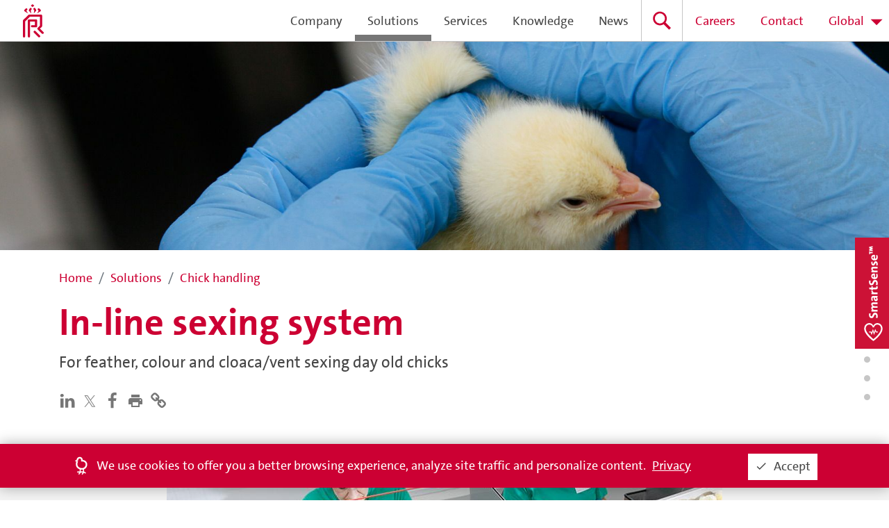

--- FILE ---
content_type: text/html; charset=utf-8
request_url: https://www.pasreform.com/en/solutions/5/chick-handling/44/in-line-sexing-system
body_size: 22665
content:
<!DOCTYPE html>
<html lang="en">
  <head>
    <meta charset="UTF-8" />
    <meta name="viewport" content="width=device-width, initial-scale=1"/>
    <title>In-line sexing system | Chick handling | Royal Pas Reform Integrated hatchery solutions</title>
    <meta name="description" content="For feather, colour and cloaca/vent sexing day old chicks"/>
    <meta name="keywords" content=""/>
    <meta name="theme-color" content="#cc0033"/>
    <meta name="applicable-device" content="pc,mobile"/>
    <link rel="manifest" href="/static/manifest.4499251d4190d519f7630c7012e20028.json" />
    <link rel="shortcut icon" type="image/x-icon" href="/static/favicon.ico" />
    <link href="/static/d571f5394d3cb5c65a72main.css" rel="stylesheet" />
  </head>
  <body>
    <div id="app"><div class="page en"><div id="loader" class="hide"></div><header class=""><div class="container"><h2 class="h1">Pas Reform</h2><a class="logo en" href="/en" title="home"><span>Pas Reform</span></a><nav><ul><li class="about"><a class="" href="/en/about"><span>Company</span></a></li><li><a class="active" href="/en/solutions"><span>Solutions</span></a></li><li><a class="" href="/en/services"><span>Services</span></a></li><li><a class="" href="/en/knowledge"><span>Knowledge</span></a></li><li class="nav-item"><a class="" href="/en/news"><span>News</span></a></li><li class="search"><a class="" href="/en/search" title="Search"><span>Search</span></a></li><li class="careers"><a class="" href="/en/careers"><span>Careers</span></a></li><li class="contact"><a class="" href="/en/contact"><span>Contact</span></a></li></ul></nav><a role="button" tabindex="0" class="mobile-menu" title="Menu"><span></span><span></span><span></span></a></div></header><div class="solution-details"><ul class="scrollspy"><li class=""><a href="#section1"><span>1</span></a></li><li class=""><a href="#section2"><span>2</span></a></li><li class=""><a href="#section3"><span>3</span></a></li><li class=""><a href="#section4"><span>4</span></a></li><li class=""><a href="#section5"><span>5</span></a></li><li class=""><a href="#section6"><span>6</span></a></li><li class=""><a href="#section7"><span>7</span></a></li><li class=""><a href="#section8"><span>8</span></a></li></ul><a class="mb-4" href="/en/solutions/5/chick-handling" id="header-image" style="background-image:url(https://media.pasreform.com/cache/header/inline-sexing-system-header.jpg)"></a><div class="container" id="section1"><ol class="breadcrumb"><li class="breadcrumb-item"><a class="" href="/en"><span>Home</span></a></li><li class="breadcrumb-item"><a class="active" href="/en/solutions"><span>Solutions</span></a></li><li class="breadcrumb-item"><a class="" href="/en/solutions/5/chick-handling"><span>Chick handling</span></a></li></ol><h1 class="primary-title h2">In-line sexing system</h1><p class="lead">For feather, colour and cloaca/vent sexing day old chicks</p><div class="share"><a target="_blank" rel="noopener noreferrer" href="https://www.linkedin.com/shareArticle?mini=true&amp;url=https://www.pasreform.com/en/solutions/5/chick-handling/44/in-line-sexing-system" title="LinkedIn"><svg fill="currentColor" preserveAspectRatio="xMidYMid meet" height="1em" width="1em" viewBox="0 0 40 40" style="vertical-align:middle"><g><path d="m10.8 13.9v22.2h-7.4v-22.1h7.4z m0.5-6.8q0 1.7-1.2 2.7t-3 1.1h0q-1.9 0-3-1.1t-1.1-2.7q0-1.6 1.2-2.7t3-1.1 2.9 1.1 1.2 2.7z m26 16.3v12.7h-7.4v-11.9q0-2.3-0.9-3.6t-2.8-1.4q-1.4 0-2.3 0.8t-1.5 1.9q-0.2 0.7-0.2 1.8v12.4h-7.3q0-8.9 0-14.5t0-6.6l0-1h7.3v3.2h-0.1q0.5-0.7 1-1.3t1.2-1.1 2-1 2.5-0.4q3.8 0 6.2 2.6t2.3 7.4z"></path></g></svg></a><a target="_blank" rel="noopener noreferrer" href="https://twitter.com/intent/tweet?url=https://www.pasreform.com/en/solutions/5/chick-handling/44/in-line-sexing-system" title="Twitter" style="width:1.8rem;display:inline-block"><svg xmlns="http://www.w3.org/2000/svg" viewBox="0 0 82 82"><path d="M45.9 37.9 67 13.4h-5L43.7 34.7 29.1 13.4h-17l22.1 32.2-22.1 25.7h5l19.3-22.5 15.5 22.5h16.9l-23-33.4ZM39 45.8l-2.2-3.2L19 17.1h7.7l14.4 20.6 2.2 3.2L62 67.7h-7.7L39 45.9Z" style="fill:#868686;stroke-width:0"></path></svg></a><a target="_blank" rel="noopener noreferrer" href="https://www.facebook.com/sharer/sharer.php?u=https://www.pasreform.com/en/solutions/5/chick-handling/44/in-line-sexing-system" title="Facebook"><svg fill="currentColor" preserveAspectRatio="xMidYMid meet" height="1em" width="1em" viewBox="0 0 40 40" style="vertical-align:middle"><g><path d="m29.4 0.3v5.9h-3.5q-1.9 0-2.6 0.8t-0.7 2.4v4.2h6.6l-0.9 6.6h-5.7v16.9h-6.8v-16.9h-5.7v-6.6h5.7v-4.9q0-4.1 2.3-6.4t6.2-2.3q3.3 0 5.1 0.3z"></path></g></svg></a><a role="button" tabindex="-1" title="Print"><svg fill="currentColor" preserveAspectRatio="xMidYMid meet" height="1em" width="1em" viewBox="0 0 40 40" style="vertical-align:middle"><g><path d="m30 5v6.6h-20v-6.6h20z m1.6 15c1 0 1.8-0.7 1.8-1.6s-0.8-1.8-1.8-1.8-1.6 0.8-1.6 1.8 0.7 1.6 1.6 1.6z m-5 11.6v-8.2h-13.2v8.2h13.2z m5-18.2c2.8 0 5 2.2 5 5v10h-6.6v6.6h-20v-6.6h-6.6v-10c0-2.8 2.2-5 5-5h23.2z"></path></g></svg></a><button class="btn-link"><svg fill="currentColor" preserveAspectRatio="xMidYMid meet" height="1em" width="1em" viewBox="0 0 40 40" style="vertical-align:middle"><g><path d="m34 27.1q0-0.8-0.6-1.5l-4.7-4.6q-0.6-0.6-1.5-0.6-0.9 0-1.6 0.7 0.1 0 0.4 0.4t0.5 0.5 0.3 0.4 0.3 0.6 0.1 0.6q0 0.9-0.6 1.5t-1.5 0.6q-0.4 0-0.6-0.1t-0.6-0.3-0.4-0.3-0.5-0.5-0.4-0.4q-0.8 0.7-0.8 1.6 0 0.9 0.7 1.6l4.6 4.6q0.6 0.6 1.5 0.6 0.9 0 1.5-0.6l3.3-3.3q0.6-0.6 0.6-1.5z m-15.7-15.7q0-0.9-0.6-1.5l-4.6-4.6q-0.6-0.7-1.5-0.7-0.9 0-1.6 0.6l-3.2 3.3q-0.7 0.6-0.7 1.5 0 0.9 0.7 1.5l4.6 4.7q0.6 0.6 1.5 0.6 1 0 1.6-0.7 0-0.1-0.4-0.4t-0.5-0.5-0.3-0.4-0.3-0.6-0.1-0.6q0-0.9 0.7-1.5t1.5-0.7q0.3 0 0.6 0.1t0.6 0.3 0.4 0.3 0.5 0.5 0.4 0.4q0.7-0.7 0.7-1.6z m20 15.7q0 2.7-1.9 4.6l-3.3 3.2q-1.8 1.9-4.5 1.9-2.7 0-4.6-1.9l-4.6-4.6q-1.8-1.9-1.8-4.6 0-2.7 1.9-4.6l-1.9-2q-1.9 2-4.7 2-2.7 0-4.5-1.9l-4.7-4.6q-1.8-1.9-1.8-4.6t1.9-4.5l3.2-3.3q1.9-1.8 4.6-1.8 2.7 0 4.5 1.9l4.6 4.6q1.9 1.8 1.9 4.5 0 2.8-2 4.7l2 1.9q1.9-1.9 4.6-1.9 2.7 0 4.6 1.8l4.6 4.7q1.9 1.9 1.9 4.5z"></path></g></svg></button></div></div><div class="image-slider dark" id="section2"><div class="multi-image"><img src="https://media.pasreform.com/cache/content/inline-sexing-system-1.jpg" alt="In-line sexing system" class="img-fluid"/><img src="https://media.pasreform.com/cache/content/inline-sexing-system-2.jpg" alt="In-line sexing system" class="img-fluid"/></div></div><div class="benefits light" id="section3"><div class="container"><h3><span>Benefits</span></h3><div><p>Efficient, ergonomically designed, space-saving workflow organisation for the feather, colour and cloaca/vent sexing of day old chicks. While carousel structures are sometimes difficult to position in the available room space, this straight, in-line sexing system is a good alternative for difficult spaces.</p>
<p>Male and female chicken outlets can be positioned at both ends as well as from the center of the sexing system, resulting in maximum flexibility for connection to further processing such as vaccination, counting and boxing. A counting function can also be included, to keep track of sexing speed. When the by-pass unit is included, chicks can be diverted directly to sequencing steps, prior to- and without sexing for those batches that do not require gender separation.</p>
<p>Flexible design, with capacity from 8 up to 36 operators. &nbsp;</p></div></div></div><div class="how-it-works dark" id="section4"><div class="container"><h3><span>How it works</span></h3><div><ul>
<li class="p1">Chicks enter the in-line sexing system and are diverted over two conveyors on each side of the sexing line</li>
<li class="p1">Both sides have workstations, where operators can observe the chicks to determine gender</li>
<li class="p1">Each workstation includes two funnels for male and female sorting, a light fixture with socket outlet and adjustable droppings pot when placed for cloaca in-line sexing</li>
<li class="p1">Sexed chicks slide gently via chutes onto two space-saving parallel discharge belt conveyors under the table</li>
<li class="p1">The slow moving conveyor and slide system returns any unsexed chicks to the start point via the central sloped conveyor</li>
<li class="p1">Work stations are easily adjusted to left- or right-handed operation</li>
</ul></div></div></div><div class="tech-specs light" id="section5"><div class="container"><h3><span>Technical specifications</span></h3><table class="table"><tbody><tr><td>Operators </td><td>8 - 36 operators (flexible by steps of 2 operators)</td></tr><tr><td>Capacity per operator per hour (feather) </td><td>2,000 - 2,500 </td></tr><tr><td>Capacity per operator per hour (colour) </td><td>2,500 - 3,000</td></tr><tr><td>Capacity per operator per hour (cloaca/vent)   </td><td>500 - 700</td></tr><tr><td>Installed power </td><td>1.5 kW </td></tr><tr><td>Dimensions (WxH) </td><td>1300 x 1850 mm </td></tr><tr><td>Length </td><td>4670 mm (8 pers) + 1000 mm per 2 operators </td></tr><tr><td>Material </td><td>Stainless steel AISI304 (where applicable)</td></tr><tr><td>Options   </td><td>Individual counter for each operator</td></tr></tbody></table></div></div><div class="brochure dark" id="section6"><div class="container"><h3><span>Downloads</span></h3><a href="https://media.pasreform.com/5_Chick_handling_In-line_sexing_system_2020.pdf" target="_blank" rel="noreferrer noopener"><img src="https://media.pasreform.com/cache/pdf/2703.jpg" alt="In-line sexing system"/></a></div></div><div class="related light" id="section7"><div class="container"><h3><span>Related solutions</span></h3><div class="slider"><a href="#" class="left disabled"><span>&lt;</span></a><div class="row"><div class="col-lg-4 col-md-6 col-xs-1"><a class="related-solution active" href="/en/solutions/5/chick-handling/43/automatic-chick-and-shell-separator"><div class="content"><h4>Automatic chick and shell separator</h4></div><div class="image" style="background-image:url(https://media.pasreform.com/cache/listing_small/automatic-chick-shell-separator-list.jpg)"></div></a></div><div class="col-lg-4 col-md-6 col-xs-1"><a class="related-solution active" href="/en/solutions/5/chick-handling/46/vaccination-carousel"><div class="content"><h4>Vaccination carousel</h4></div><div class="image" style="background-image:url(https://media.pasreform.com/cache/listing_small/vaccination-carousel-list.jpg)"></div></a></div><div class="col-lg-4 col-md-6 col-xs-1"><a class="related-solution active" href="/en/solutions/5/chick-handling/54/smartcounttm"><div class="content"><h4>SmartCount™</h4></div><div class="image" style="background-image:url(https://media.pasreform.com/cache/listing_small/smartcount-list.jpg)"></div></a></div></div><a href="#" class="right"><span>&gt;</span></a><div class="indicators"> <a href="#" class="active"><span>0</span></a><a href="#" class=""><span>1</span></a></div></div></div></div><div class="contact dark" id="section8"><div class="container"><div class="row"><div class="col-md-6"><h4 class="mb-1"><span>Need help?</span></h4><h3 class="mb-4 mt-0">Michael Kampschoer, Sales director</h3><ul><li><span class="icon phone"></span><a href="tel:+31314659153">+31314659153</a></li><li><span class="icon mail"></span><a href="mailto:kampschoer@pasreform.com">kampschoer@pasreform.com</a></li><li><svg fill="currentColor" preserveAspectRatio="xMidYMid meet" height="1em" width="1em" viewBox="0 0 40 40" style="vertical-align:middle"><g><path d="m29.2 23.7q0-1.1-0.5-2t-1-1.5-1.7-1.1-1.8-0.8-2-0.5l-2.3-0.5q-0.6-0.2-1-0.3t-0.7-0.2-0.7-0.4-0.4-0.5-0.1-0.6q0-1.7 3.2-1.7 0.9 0 1.7 0.2t1.2 0.7 0.8 0.7 0.9 0.6 1.1 0.3q1.1 0 1.7-0.7t0.6-1.7q0-1.2-1.2-2.2t-3.2-1.5-4.1-0.6q-1.5 0-2.9 0.4t-2.7 1-2 2-0.7 2.8q0 1.4 0.4 2.4t1.3 1.7 1.8 1.1 2.3 0.7l3.2 0.8q2 0.5 2.5 0.8 0.7 0.5 0.7 1.4 0 0.8-0.9 1.4t-2.3 0.6q-1.1 0-2.1-0.4t-1.4-0.8-1-1-1-0.9-1.3-0.4q-1.1 0-1.6 0.7t-0.6 1.7q0 2 2.7 3.5t6.5 1.5q1.6 0 3.1-0.5t2.8-1.1 2-2.1 0.7-3z m8.1 4.9q0 3.5-2.5 6t-6.1 2.5q-2.9 0-5.2-1.7-1.7 0.3-3.4 0.3-3.1 0-6.1-1.2t-5-3.4-3.3-5-1.3-6.1q0-1.6 0.4-3.4-1.8-2.3-1.8-5.2 0-3.5 2.5-6t6.1-2.5q2.9 0 5.2 1.7 1.7-0.3 3.3-0.3 3.2 0 6.1 1.2t5.1 3.4 3.3 5 1.3 6.1q0 1.6-0.4 3.3 1.8 2.4 1.8 5.3z"></path></g></svg><a href="skype:michael.kampschoer.pasreform?call"><span>service pas reform</span></a></li><li><svg fill="currentColor" preserveAspectRatio="xMidYMid meet" height="1em" width="1em" viewBox="0 0 40 40" style="vertical-align:middle"><g><path d="m25 21.7q0.3 0 2.2 1t2 1.2q0 0.1 0 0.3 0 0.8-0.4 1.7-0.3 0.9-1.6 1.5t-2.2 0.6q-1.3 0-4.3-1.4-2.2-1-3.8-2.6t-3.3-4.2q-1.6-2.3-1.6-4.3v-0.2q0.1-2 1.7-3.5 0.5-0.5 1.2-0.5 0.1 0 0.4 0t0.4 0.1q0.4 0 0.6 0.1t0.3 0.6q0.2 0.5 0.8 2t0.5 1.7q0 0.5-0.8 1.3t-0.7 1q0 0.2 0.1 0.3 0.7 1.7 2.3 3.1 1.2 1.2 3.3 2.2 0.3 0.2 0.5 0.2 0.4 0 1.2-1.1t1.2-1.1z m-4.5 11.9q2.8 0 5.4-1.1t4.5-3 3-4.5 1.1-5.4-1.1-5.5-3-4.5-4.5-2.9-5.4-1.2-5.5 1.2-4.5 2.9-2.9 4.5-1.2 5.5q0 4.5 2.7 8.2l-1.7 5.2 5.4-1.8q3.5 2.4 7.7 2.4z m0-30.9q3.4 0 6.5 1.4t5.4 3.6 3.5 5.3 1.4 6.6-1.4 6.5-3.5 5.3-5.4 3.6-6.5 1.4q-4.4 0-8.2-2.1l-9.3 3 3-9.1q-2.4-3.9-2.4-8.6 0-3.5 1.4-6.6t3.6-5.3 5.3-3.6 6.6-1.4z"></path></g></svg><a href="whatsapp://tel:+31653266126"><span>WhatsApp</span></a></li><li class="mt-4"><svg fill="currentColor" preserveAspectRatio="xMidYMid meet" height="1em" width="1em" viewBox="0 0 40 40" style="vertical-align:middle"><g><path d="m29.8 29c2.2-2.4 3.6-5.6 3.6-9 0-5.5-3.5-10.4-8.4-12.3v0.7c0 1.8-1.6 3.2-3.4 3.2h-3.2v3.4c0 0.9-0.8 1.6-1.8 1.6h-3.2v3.4h10c0.9 0 1.6 0.7 1.6 1.6v5h1.6c1.5 0 2.8 1.1 3.2 2.4z m-11.4 4.2v-3.2c-1.8 0-3.4-1.6-3.4-3.4v-1.6l-8-8c-0.2 1-0.4 2-0.4 3 0 6.8 5.2 12.4 11.8 13.2z m1.6-29.8c9.2 0 16.6 7.4 16.6 16.6s-7.4 16.6-16.6 16.6-16.6-7.4-16.6-16.6 7.4-16.6 16.6-16.6z"></path></g></svg><a class="" href="/en/contact"><span>All representatives</span></a></li></ul></div><div class="col-md-6 image" style="background-image:url(https://media.pasreform.com/cache/employee_portrait/michael.png)"></div></div></div></div></div><div class="footer footer-null"><div class="links"><div class="container"><div class="row"><div class="col"><h5><a class="" href="/en/about"><span>Company</span></a></h5><ul><li><a class="" href="/en/about"><span>About</span></a></li><li><a class="" href="/en/strategy"><span>Strategy</span></a></li><li><a class="" href="/en/cases"><span>Cases</span></a></li><li><a class="" href="/en/news"><span>News</span></a></li><li><a class="" href="/en/events"><span>Events</span></a></li><li><a class="" href="/en/100"><span>Milestones</span></a></li><li><a class="" href="/en/contact"><span>Contact</span></a></li></ul></div><div class="col"><h5><a class="active" href="/en/solutions"><span>Solutions</span></a></h5><ul><li><a class="" href="/en/solutions/1/egg-handling">Egg handling</a></li><li><a class="" href="/en/solutions/2/incubation">Incubation</a></li><li><a class="" href="/en/solutions/3/candling-and-transfer">Candling and transfer</a></li><li><a class="" href="/en/solutions/4/hatching">Hatching</a></li><li><a class="" href="/en/solutions/5/chick-handling">Chick handling</a></li><li><a class="" href="/en/solutions/6/washing-and-waste-handling">Washing and waste handling</a></li><li><a class="" href="/en/solutions/7/climate-control">Climate control</a></li><li><a class="" href="/en/solutions/9/process-control">Process control</a></li><li><a class="" href="/en/solutions/all"><span>All solutions</span></a></li></ul></div><div class="col"><h5><a class="" href="/en/services"><span>Services</span></a></h5><ul><li><a class="" href="/en/services/1/planning-services">Planning services</a></li><li><a class="" href="/en/services/2/project-services">Project services</a></li><li><a class="" href="/en/services/3/lifetime-services">Lifetime services</a></li><li><a class="" href="/en/page/2/training">Training</a></li><li><a class="" href="/en/page/1/spare-parts">Spare parts</a></li><li><a class="" href="/en/services/4/upgrades">Upgrades</a></li></ul></div><div class="col"><h5><a class="" href="/en/knowledge"><span>Knowledge</span></a></h5><ul><li><a class="" href="/en/knowledge?process=1">Egg handling</a></li><li><a class="" href="/en/knowledge?process=2">Incubation</a></li><li><a class="" href="/en/knowledge?process=3">Candling and transfer</a></li><li><a class="" href="/en/knowledge?process=4">Hatching</a></li><li><a class="" href="/en/knowledge?process=5">Chick handling</a></li><li><a class="" href="/en/knowledge?process=6">Washing and waste handling</a></li><li><a class="" href="/en/knowledge?process=7">Climate control</a></li><li><a class="" href="/en/knowledge?process=10">Hatchery management</a></li></ul></div><div class="col"><h5><a class="" href="/en/services"><span>Need help?</span></a></h5><div><p><strong>Service</strong><br />+31(0) 314 659 100<br /><a href="mailto:service@pasreform.com">service@pasreform.com</a></p>
<p><strong>Sales</strong><br />+31(0) 314 659 111<br /><a href="mailto:info@pasreform.com">info@pasreform.com</a></p>
<p><strong><a title="Contact worldwide" href="https://www.pasreform.com/en/contact">Worldwide</a></strong></p></div></div></div><div class="row"><div class="col-md-6 col-sm-12 mb-2"><div class="footer-social"><a href="https://www.linkedin.com/company/pas-reform-hatchery-technologies/" target="_blank" rel="noopener noreferrer" class="linkedin" title="LinkedIn"><span>LinkedIn</span></a><a href="https://www.facebook.com/pasreform/" target="_blank" rel="noopener noreferrer" class="facebook" title="Facebook"><span>Facebook</span></a><a href="https://twitter.com/PasReform" target="_blank" rel="noopener noreferrer" class="twitter" title="Twitter"><span>Twitter</span></a><a href="https://www.instagram.com/pasreform/" target="_blank" rel="noopener noreferrer" class="instagram" title="Instagram"><span>Instagram</span></a><a href="http://weixin.qq.com/r/jTipsdvEDIZzrZ-S922f" target="_blank" rel="noopener noreferrer" class="wechat" title="WeChat"><span>WeChat</span></a><a href="https://www.youtube.com/user/PasReformBV" target="_blank" rel="noopener noreferrer" class="youtube" title="Youtube"><span>Youtube</span></a><a href="https://open.spotify.com/show/59soGJVAJT5rhk5eEVaerj" target="_blank" rel="noopener noreferrer" class="spotify" title="Spotify"><span>Spotify</span></a><a href="https://www.flickr.com/photos/pasreform/albums" target="_blank" rel="noopener noreferrer" class="flickr" title="Flickr"><span>Flickr</span></a></div></div><div class="col-md-6 col-sm-12 right"><a class="btn btn-signup btn-gray" href="https://form.pasreform.com/optin" target="_blank" rel="noopener noreferrer"><span>Subscribe to our newsletter</span></a></div></div></div></div><div class="address en"><div class="container"><h4><span>Royal Pas Reform</span></h4><div class="row"><div class="col"><div><p><em>Head office</em><br />Bovendorpsstraat 11<br />7038 CH Zeddam<br />The Netherlands<br />+31(0) 314 659 111<br /><a href="https://goo.gl/maps/e9VQpCdHurG2" target="_blank" rel="noopener">Route</a></p></div></div><div class="col"><div><p><em>Global logistics center</em><br />Informaticaweg 14<br />7007 CP Doetinchem<br />The Netherlands<br /> +31(0) 314 659 111<br /> <a href="https://goo.gl/maps/wJ76QZYmgs62" target="_blank" rel="noopener">Route</a></p></div></div><a target="_blank" rel="noopener noreferrer" href="https://hydratec.nl/en/" class="col subsidiary hydratec"><span>Royal Pas Reform is a subsidiary of Hydratec Industries NV</span></a></div><ul><li><a class="" href="/en/page/3/privacy">Privacy</a></li><li><a class="" href="/en/page/4/awards">Awards</a></li></ul><a class="cta-button" href="/en/smartsense" id="smartsense-button"></a></div></div></div></div></div>

    <script>
      window.dataLayer = window.dataLayer || [];
      function gtag(){dataLayer.push(arguments);}
      gtag('js', new Date());

      gtag('config', 'GTM-KH3W6MR');
    </script>

    
    <script type="text/javascript">
      window.sentryDsn = 'https://cc175f5b0ded9a52a3875c7ef04d3369@o877351.ingest.sentry.io/4506732922929152';
      window.initialState = {"anniversary":{},"baseUrl":"https://www.pasreform.com","careers":{"loaded":true,"careers":[],"count":0,"page":{"id":21,"baseId":10,"title":"Careers","slug":"careers-1","locale":"en","type":"careers","summary":"Search and apply for your next exciting career opportunity here at Royal Pas Reform","content":"<p>Royal Pas Reform is a dynamic and expanding global company. We offer our customers a broad and world-class portfolio of integrated hatchery solutions and services. To help us be the best, we recruit and employ highly talented people who have diverse skills, backgrounds and ambitions.</p>\r\n<p>As a fast-growing business, Pas Reform is always on the lookout for new colleagues to join our teams worldwide. At the moment, we have particular requirements across the fields of Mechanical, HVAC, and Electrical Engineering.</p>","image":"https://media.pasreform.com/cache/header/header-careers2.jpg","seoKeywords":[],"seoDescription":null,"seoTitle":"Careers","canonicalUri":null}},"cases":{"visibleVideo":null,"showcases":[]},"contact":{"firstName":"Michael","lastName":"Kampschoer","email":"kampschoer@pasreform.com","image":"https://media.pasreform.com/cache/employee_portrait/michael.png","bio":null,"bioWebinar":null,"bioPodcast":null,"bioService":null,"phone":"+31314659153","skype":"michael.kampschoer.pasreform","linkedIn":"https://www.linkedin.com/in/michaelkampschoer/","whatsapp":"+31653266126","position":"Sales director","location":"The Netherlands","countries":["AF","AZ","CY","GR","IR","IQ","IL","LB","NL","SY","TR","TM"],"id":8,"baseId":8,"locale":"en","seoTitle":"Майкл Кэмпшоер","seoDescription":null,"seoKeywords":[],"canonicalUri":null,"loadedClientSide":false},"contactsById":{},"events":{"list":[]},"footer":{"pages":[{"id":4,"baseId":3,"title":"Privacy","slug":"privacy","locale":"en","type":"footer"},{"id":6,"baseId":4,"title":"Awards","slug":"awards","locale":"en","type":"footer"}],"processes":{"solutions":[{"id":1,"baseId":1,"title":"Egg handling","slug":"egg-handling","locale":"en"},{"id":2,"baseId":2,"title":"Incubation","slug":"incubation","locale":"en"},{"id":3,"baseId":3,"title":"Candling and transfer","slug":"candling-and-transfer","locale":"en"},{"id":4,"baseId":4,"title":"Hatching","slug":"hatching","locale":"en"},{"id":5,"baseId":5,"title":"Chick handling","slug":"chick-handling","locale":"en"},{"id":6,"baseId":6,"title":"Washing and waste handling","slug":"washing-and-waste-handling","locale":"en"},{"id":7,"baseId":7,"title":"Climate control","slug":"climate-control","locale":"en"},{"id":9,"baseId":9,"title":"Process control","slug":"process-control","locale":"en"}],"knowledge":[{"id":1,"baseId":1,"title":"Egg handling","slug":"egg-handling","locale":"en"},{"id":2,"baseId":2,"title":"Incubation","slug":"incubation","locale":"en"},{"id":3,"baseId":3,"title":"Candling and transfer","slug":"candling-and-transfer","locale":"en"},{"id":4,"baseId":4,"title":"Hatching","slug":"hatching","locale":"en"},{"id":5,"baseId":5,"title":"Chick handling","slug":"chick-handling","locale":"en"},{"id":6,"baseId":6,"title":"Washing and waste handling","slug":"washing-and-waste-handling","locale":"en"},{"id":7,"baseId":7,"title":"Climate control","slug":"climate-control","locale":"en"},{"id":37,"baseId":10,"title":"Hatchery management","slug":"hatchery-management","locale":"en"}]},"services":[{"type":"service","service":{"id":1,"baseId":1,"title":"Planning services","slug":"planning-services","locale":"en"}},{"type":"service","service":{"id":2,"baseId":2,"title":"Project services","slug":"project-services","locale":"en"}},{"type":"service","service":{"id":3,"baseId":3,"title":"Lifetime services","slug":"lifetime-services","locale":"en"}},{"type":"page","page":{"id":2,"baseId":2,"title":"Training","slug":"training","locale":"en","type":"services"}},{"type":"page","page":{"id":1,"baseId":1,"title":"Spare parts","slug":"spare-parts","locale":"en","type":"services"}},{"type":"service","service":{"id":4,"baseId":4,"title":"Upgrades","slug":"upgrades","locale":"en"}}]},"headers":[{"page":"knowledge","image":"https://media.pasreform.com/cache/header/embryology-header2.jpg"},{"page":"about","image":"https://media.pasreform.com/cache/header/header-company-about2.jpg"},{"page":"services","image":"https://media.pasreform.com/cache/header/header-servicesmain2.jpg"},{"page":"solutions","image":"https://media.pasreform.com/cache/header/header-solutions02.jpg"},{"page":"strategy","image":"https://media.pasreform.com/cache/header/header-strategy-2.jpg"},{"page":"smartstart","image":"https://media.pasreform.com/cache/header/header-smartstart.jpg"},{"page":"news","image":"https://media.pasreform.com/cache/header/generic-red-eggs-1.jpg"},{"page":"events","image":"https://media.pasreform.com/cache/header/events-2018-3b.jpg"},{"page":"careers","image":"https://media.pasreform.com/cache/header/careers-banner-2020.jpg"}],"homepage":{"tiles":[{"id":1,"baseId":1,"locale":"en","title":"Diana Roijmans appointed CEO","subtitle":"Latest news","label":"first","image":"https://media.pasreform.com/cache/homepage_small/9f7a5800/250930014_IBekkerZeddam_Internet_website3.jpg","video":null,"link":"https://www.pasreform.com/en/news/577/royal-pas-reform-appoints-diana-roijmans-as-new-ceo-1"},{"id":2,"baseId":2,"locale":"en","title":"Jagonya Ayam targets major expansion in Indonesia with Royal Pas Reform","subtitle":"News","label":"second","image":"https://media.pasreform.com/cache/homepage_wide/c7494498/Jagonya_Indonesia_website.jpg","video":null,"link":"news/571/jagonya-ayam-targets-major-expansion-in-indonesia-with-royal-pas-reform"},{"id":4,"baseId":4,"locale":"en","title":"Hands-on knowledge sharing in Zambia","subtitle":"Pas Reform Academy","label":"third","image":"https://media.pasreform.com/cache/homepage_wide/training-zambia.jpg","video":null,"link":"/news/539/hands-on-knowledge-sharing-in-zambia"},{"id":3,"baseId":3,"locale":"en","title":"Job opportunities at Royal Pas Reform","subtitle":"Now hiring","label":"fourth","image":"https://media.pasreform.com/cache/homepage_small/vacature-coo.jpg","video":null,"link":"https://pasreform.homerun.co/"},{"id":25,"baseId":5,"locale":"en","title":"The latest webinars & podcasts for hatchery professionals","subtitle":"Hatchery Talks®","label":"fifth","image":"https://media.pasreform.com/cache/homepage_full/top-stories-hatcherytalks.jpg","video":"https://media.pasreform.com/pas2021_webinar-impressions_2500brt.mp4","link":"https://www.pasreform.com/en/knowledge?tags=34-35"}],"newsArticles":[{"title":"Inversiones Avícolas C.A. invests in SmartPro™ NF technologies for new hatchery expansion in Venezuela","slug":"inversiones-avicolas-c-a-invests-in-smartprotm-nf-technologies-for-new-hatchery-expansion-in-venezuela","summary":"Inversiones Avícolas C.A. invests in SmartPro™ NF technologies for new hatchery expansion in Venezuela","image":"https://media.pasreform.com/cache/header/54a4eed6/Inveravica_website_v9.png","tags":[31],"date":"2025-12-11T00:00:00+01:00","id":1446,"baseId":582,"locale":"en","type":"press_release","url":"/v1/news/582","region":3,"company":"royal_pasreform"},{"title":"Lakmo Homes appoints Dr. K. Priyantha Kumara as Service Manager for Sri Lanka","slug":"lakmo-homes-appoints-dr-k-priyantha-kumara-as-service-manager-for-sri-lanka","summary":"Lakmo Homes appoints Dr. K. Priyantha Kumara as Service Manager for Sri Lanka","image":"https://media.pasreform.com/cache/header/b581377c/Priyantha_website_v2.jpg","tags":[],"date":"2025-12-02T00:00:00+01:00","id":1445,"baseId":581,"locale":"en","type":"press_release","url":"/v1/news/581","region":4,"company":"royal_pasreform"},{"title":"Saudi Arabia’s Addoha invests in major expansion with state-of-the-art hatchery from Royal Pas Reform","slug":"saudi-arabias-addoha-invests-in-major-expansion-with-state-of-the-art-hatchery-from-royal-pas-reform","summary":"Saudi Arabia’s Addoha invests in major expansion with state-of-the-art hatchery from Royal Pas Reform","image":"https://media.pasreform.com/cache/header/f4531761/Addoha_website_v3.1.jpg","tags":[30],"date":"2025-11-24T00:00:00+01:00","id":1443,"baseId":580,"locale":"en","type":"press_release","url":"/v1/news/580","region":4,"company":"royal_pasreform"},{"title":"MJBJ Corporation chooses Royal Pas Reform’s SmartPro™ for new Philippines hatchery","slug":"mjbj-corporation-chooses-royal-pas-reforms-smartprotm-for-new-philippines-hatchery","summary":"MJBJ Corporation chooses Royal Pas Reform’s SmartPro™ for new Philippines hatchery","image":"https://media.pasreform.com/cache/header/46bb561d/MJBJ_Philippines_website.jpg","tags":[25],"date":"2025-10-13T00:00:00+02:00","id":1440,"baseId":579,"locale":"en","type":"press_release","url":"/v1/news/579","region":4,"company":"royal_pasreform"},{"title":"Royal Pas Reform appoints Diana Roijmans as new CEO","slug":"royal-pas-reform-appoints-diana-roijmans-as-new-ceo-1","summary":"Royal Pas Reform appoints Diana Roijmans as new CEO","image":"https://media.pasreform.com/cache/header/04dd29ee/250930005_IBekkerZeddam_Internet_website1.jpg","tags":[36],"date":"2025-10-01T00:00:00+02:00","id":1437,"baseId":577,"locale":"en","type":"press_release","url":"/v1/news/577","region":null,"company":"royal_pasreform"}],"upcomingWebinars":[],"upcomingEvents":[{"id":1,"title":"IPPE Atlanta","type":"exhibition","startDate":"2026-01-27","endDate":"2026-01-29","venue":"Georgia World Congress Center","location":"Atlanta","detailUrl":"https://www.ippexpo.org/","country":"United States","image":"https://media.pasreform.com/cache/listing_small/ippe-atlanta.jpg","ical":"https://api.pasreform.com/v1/events/1/ical?locale=en"},{"id":30,"title":"Hatchery Management Training","type":"training","startDate":"2026-03-16","endDate":"2026-03-20","venue":"Training- and Distribution centre","location":"Doetinchem","detailUrl":"https://www.pasreform.com/en/page/2/training","country":"Netherlands","image":"https://media.pasreform.com/cache/listing_small/hatchery-management-training.jpg","ical":"https://api.pasreform.com/v1/events/30/ical?locale=en"},{"id":2,"title":"VIV Europe","type":"exhibition","startDate":"2026-06-02","endDate":"2026-06-04","venue":"Jaarbeurs","location":"Utrecht","detailUrl":"http://www.viv.net","country":"Netherlands","image":"https://media.pasreform.com/cache/listing_small/viv-europe.jpg","ical":"https://api.pasreform.com/v1/events/2/ical?locale=en"}],"videos":[{"id":1184,"mime":"video/mp4","url":"https://media.pasreform.com/homepage.mp4"},{"id":1185,"mime":"video/webm","url":"https://media.pasreform.com/homepage.webm"}],"strip":[],"webinarTagId":34},"knowledge":{"expand":null,"list":false,"articles":[],"filters":[],"articleDetails":{}},"locale":"en","menu":{"loader":true,"onPageTop":true,"expanded":false,"showLocaleMenu":false},"news":{"articles":[],"articleDetails":{},"expand":null,"filters":[]},"offices":{"list":[],"filters":[],"expand":false},"overlay":null,"pages":{},"popup":null,"productUpdates":{"articles":[],"articleDetails":{},"expand":null,"filters":[]},"router":{"route":{"name":"index.solutions.view","params":{"locale":"en","process_id":"5","process_slug":"chick-handling","id":"44","slug":"in-line-sexing-system"},"path":"/en/solutions/5/chick-handling/44/in-line-sexing-system","meta":{"params":{"index":{"locale":"url"},"index.solutions":{},"index.solutions.view":{"process_id":"url","process_slug":"url","id":"url","slug":"url"}},"id":1}},"previousRoute":null,"transitionRoute":null,"transitionError":null},"search":{"query":"","hits":[],"error":false,"totalHitCount":0,"didSearch":false},"services":{"tiles":[],"serviceDetails":{},"expandedModule":null},"smartstart":{},"smartsense":{},"smartvac":{},"solutions":{"processes":[{"process":{"id":1,"baseId":1,"title":"Egg handling","slug":"egg-handling","locale":"en","mainImage":"https://media.pasreform.com/cache/listing_small/egg-handling-1.jpg","introduction":"Transferring eggs carefully to avoid breakages | Inspecting eggs to detect cracks | Grading eggs to suit specific incubation programs | Placing eggs point down to maximize hatchability","left":22,"top":32,"seoTitle":"Egg handling","seoDescription":null,"seoKeywords":[],"canonicalUri":null,"position":1},"solutions":[{"title":"Farm trolley","slug":"farm-trolley","payoff":"For the safe transportation and storage of trayed hatching eggs","listImage":"https://media.pasreform.com/cache/listing_small/farm-trolley-list.jpg","altListImage":null,"solutionGroup":0,"process":1,"id":1,"baseId":1,"locale":"en","position":0,"customUrl":null},{"title":"Fumigation set  for disinfection","slug":"fumigation-set-for-disinfection","payoff":"To safely release and circulate a disinfectant  gas and expel the gas from the building after  disinfection","listImage":"https://media.pasreform.com/cache/listing_small/fumigation-set-egg-handling-egg-storage-list.jpg","altListImage":null,"solutionGroup":0,"process":1,"id":615,"baseId":106,"locale":"en","position":2,"customUrl":null},{"title":"Vacuum egg lifter","slug":"vacuum-egg-lifter","payoff":"For the fast, safe transfer of eggs from pulp tray to setter tray","listImage":"https://media.pasreform.com/cache/listing_small/vacuum-egg-lifter-list.jpg","altListImage":null,"solutionGroup":1,"process":1,"id":3,"baseId":3,"locale":"en","position":3,"customUrl":null},{"title":"30 egg tray destacker","slug":"30-egg-tray-destacker","payoff":"For the simultaneous transfer of six trays at a time to the egg setting line","listImage":"https://media.pasreform.com/cache/listing_small/30-egg-tray-destacker-list.jpg","altListImage":null,"solutionGroup":1,"process":1,"id":5,"baseId":5,"locale":"en","position":5,"customUrl":null},{"title":"Egg loading system","slug":"egg-loading-system","payoff":"Transfer eggs from trays to a roller infeed conveyor","listImage":"https://media.pasreform.com/cache/listing_small/egg-loading-system-list.jpg","altListImage":null,"solutionGroup":1,"process":1,"id":19,"baseId":19,"locale":"en","position":6,"customUrl":null},{"title":"Empty tray stacker","slug":"empty-tray-stacker","payoff":"To stack empty 30 egg trays","listImage":"https://media.pasreform.com/cache/listing_small/empty-tray-stacker-list.jpg","altListImage":null,"solutionGroup":1,"process":1,"id":20,"baseId":20,"locale":"en","position":7,"customUrl":null},{"title":"Egg candling booth","slug":"egg-candling-booth","payoff":"For the visual, in-line inspection of hatching eggs","listImage":"https://media.pasreform.com/cache/listing_small/egg-candling-booth-list.jpg","altListImage":null,"solutionGroup":1,"process":1,"id":21,"baseId":21,"locale":"en","position":8,"customUrl":null},{"title":"Egg grading system","slug":"egg-grading-system","payoff":"To weigh and grade eggs into four different user defined sizes","listImage":"https://media.pasreform.com/cache/listing_small/egg-grading-system-list.jpg","altListImage":null,"solutionGroup":1,"process":1,"id":90,"baseId":90,"locale":"en","position":9,"customUrl":null},{"title":"Denesting system","slug":"denesting-system","payoff":"For automatically infeeding empty setter trays to the egg setting system","listImage":"https://media.pasreform.com/cache/listing_small/denesting-system-list.jpg","altListImage":null,"solutionGroup":1,"process":1,"id":91,"baseId":91,"locale":"en","position":10,"customUrl":null},{"title":"Egg setting system","slug":"egg-setting-system","payoff":"To place hatching eggs point down in setter trays","listImage":"https://media.pasreform.com/cache/listing_small/egg-setting-system-list.jpg","altListImage":null,"solutionGroup":1,"process":1,"id":92,"baseId":92,"locale":"en","position":11,"customUrl":null},{"title":"Setter trolley loader","slug":"setter-trolley-loader","payoff":"To automatically transfer setter trays into a setter trolley","listImage":"https://media.pasreform.com/cache/listing_small/setter-trolley-loader-list.jpg","altListImage":null,"solutionGroup":1,"process":1,"id":93,"baseId":93,"locale":"en","position":12,"customUrl":null},{"title":"SmartHeat™","slug":"smartheattm","payoff":"For short periods of heat treatment during egg storage","listImage":"https://media.pasreform.com/cache/listing_small/smartheat-list.jpg","altListImage":null,"solutionGroup":0,"process":1,"id":94,"baseId":94,"locale":"en","position":13,"customUrl":null}]},{"process":{"id":2,"baseId":2,"title":"Incubation","slug":"incubation","locale":"en","mainImage":"https://media.pasreform.com/cache/listing_small/incubation-1.jpg","introduction":"Modular single-stage incubation to fully maximise the benefits of homogeneous temperature control | Vortex™- based airflow for complete temperature homogeneity | Adaptive metabolic feedback™ to fine-tune the incubator environment | Ergonomic design to deliver maximum user friendliness | Energy efficient to reduce operation costs","left":22,"top":55,"seoTitle":"Incubation","seoDescription":null,"seoKeywords":[],"canonicalUri":null,"position":2},"solutions":[{"title":"Adaptive Embryonic Incubation","slug":"adaptive-embryonic-incubation","payoff":"Adaptive Embryonic Incubation","listImage":"https://media.pasreform.com/cache/listing_small/landingpage-list-icon-smartsense.jpg","altListImage":"https://media.pasreform.com/cache/listing_small/landingpage-list-icon-smartsense.jpg","solutionGroup":0,"process":2,"id":662,"baseId":116,"locale":"en","position":0,"customUrl":"smartsense"},{"title":"SmartSense™ Setter","slug":"smartsensetm-setter","payoff":"Adaptive embryonic incubation","listImage":"https://media.pasreform.com/cache/listing_small/83d71974/SmartSense_EU_Setter_Vortex_07B.jpg","altListImage":null,"solutionGroup":0,"process":2,"id":660,"baseId":114,"locale":"en","position":1,"customUrl":null},{"title":"SmartSense™ NF Setter","slug":"smartsensetm-nf-setter","payoff":"Adaptive  embryonic  incubation","listImage":"https://media.pasreform.com/cache/listing_small/smartsense-nf-setter-list.jpg","altListImage":null,"solutionGroup":0,"process":2,"id":639,"baseId":111,"locale":"en","position":2,"customUrl":null},{"title":"SmartTray™ 126 for duck","slug":"smarttraytm-126-for-duck","payoff":"For duck eggs. Open, spacious grid promotes the free movement of air for more uniform heat and humidity distribution","listImage":"https://media.pasreform.com/cache/listing_small/smarttray_duck-tile.jpg","altListImage":null,"solutionGroup":0,"process":2,"id":6,"baseId":6,"locale":"en","position":3,"customUrl":null},{"title":"SmartTray™ 126 for turkey","slug":"smarttraytm-126-for-turkey","payoff":"For turkey eggs. Open, spacious grid promotes the free movement of air  for more uniform heat and humidity distribution","listImage":"https://media.pasreform.com/cache/listing_small/smarttray-turkey-tile.jpg","altListImage":null,"solutionGroup":0,"process":2,"id":7,"baseId":7,"locale":"en","position":4,"customUrl":null},{"title":"SmartTray™ 150","slug":"smarttraytm-150","payoff":"For hen eggs. Open, spacious grid promotes the free movement of air for more uniform heat and humidity distribution","listImage":"https://media.pasreform.com/cache/listing_small/smarttray-hen150-tile.jpg","altListImage":null,"solutionGroup":0,"process":2,"id":8,"baseId":8,"locale":"en","position":5,"customUrl":null},{"title":"SmartTray™ 162","slug":"smarttraytm-162","payoff":"For hen eggs. Space saving honeycomb design for the highest number of hatching eggs per m2","listImage":"https://media.pasreform.com/cache/listing_small/smarttray-hen162-tile.jpg","altListImage":null,"solutionGroup":0,"process":2,"id":9,"baseId":9,"locale":"en","position":6,"customUrl":null},{"title":"Setter Trolley","slug":"setter-trolley","payoff":"For optimal incubation results and smooth mechanical turning","listImage":"https://media.pasreform.com/cache/listing_small/setter-trolley-tile.jpg","altListImage":null,"solutionGroup":0,"process":2,"id":10,"baseId":10,"locale":"en","position":7,"customUrl":null},{"title":"SmartPro™ Combi Incubator","slug":"smartprotm-combi-incubator","payoff":"Designed to meet the specific requirements of small, specialised hatcheries","listImage":"https://media.pasreform.com/cache/listing_small/smartsetpro-combi-tile.jpg","altListImage":null,"solutionGroup":0,"process":2,"id":11,"baseId":11,"locale":"en","position":8,"customUrl":null},{"title":"SmartSetPro™ setter","slug":"smartsetprotm-setter","payoff":"Modular setter for hen eggs for the most advanced developments in modular, single-stage incubation","listImage":"https://media.pasreform.com/cache/listing_small/list-2022-SmartPro-Setter.jpg","altListImage":null,"solutionGroup":0,"process":2,"id":12,"baseId":12,"locale":"en","position":9,"customUrl":null},{"title":"SmartSetPro™ corridor setter","slug":"smartsetprotm-corridor-setter","payoff":"Modular setter for hen eggs for the most advanced developments in modular, single-stage incubation","listImage":"https://media.pasreform.com/cache/listing_small/smartsetpro-corridor-tile.jpg","altListImage":null,"solutionGroup":0,"process":2,"id":13,"baseId":13,"locale":"en","position":10,"customUrl":null},{"title":"SmartSetPro™ NF series","slug":"smartsetprotm-nf-series","payoff":"Modular setter for hen eggs for the most advanced developments in modular, single-stage incubation","listImage":"https://media.pasreform.com/cache/listing_small/list-2022-SmartPro-NF-Setter.jpg","altListImage":null,"solutionGroup":0,"process":2,"id":14,"baseId":14,"locale":"en","position":11,"customUrl":null},{"title":"Adaptive Metabolic Feedback™","slug":"adaptive-metabolic-feedbacktm","payoff":"For actively controlling ventilation to use only the specific amount of fresh air necessary","listImage":"https://media.pasreform.com/cache/listing_small/AdaptiveMetabolicFeedback_list-1.jpg","altListImage":null,"solutionGroup":0,"process":2,"id":16,"baseId":16,"locale":"en","position":12,"customUrl":null},{"title":"ESM™ Energy Saving Module","slug":"esmtm-energy-saving-module","payoff":"To fully programme the Vortex™ incubator fan for energy savings of up to 30%","listImage":"https://media.pasreform.com/cache/listing_small/EnergySavingModule-list.jpg","altListImage":null,"solutionGroup":0,"process":2,"id":17,"baseId":17,"locale":"en","position":13,"customUrl":null},{"title":"Thermoscan","slug":"thermoscan","payoff":"To easily measure egg shell temperature","listImage":"https://media.pasreform.com/cache/listing_small/thermoscan-list.jpg","altListImage":null,"solutionGroup":0,"process":2,"id":18,"baseId":18,"locale":"en","position":14,"customUrl":null},{"title":"UPS Uninterruptible Power Supply","slug":"ups-uninterruptible-power-supply","payoff":"To provide emergency power in the event of mains power failure","listImage":"https://media.pasreform.com/cache/listing_small/UPS-list.jpg","altListImage":null,"solutionGroup":0,"process":2,"id":85,"baseId":85,"locale":"en","position":15,"customUrl":null}]},{"process":{"id":3,"baseId":3,"title":"Candling and transfer","slug":"candling-and-transfer","locale":"en","mainImage":"https://media.pasreform.com/cache/listing_small/candling-and-transfer-1.jpg","introduction":"Candling eggs for the removal of clears and dead embryos | Vaccinating embryos in-ovo for early immunity | Transferring eggs carefully to avoid breakages","left":57,"top":55,"seoTitle":"Candling and transfer","seoDescription":null,"seoKeywords":[],"canonicalUri":null,"position":3},"solutions":[{"title":"In-ovo vaccination & nutrition","slug":"in-ovo-vaccination-nutrition","payoff":"In-ovo vaccination & nutrition","listImage":"https://media.pasreform.com/cache/listing_small/landingpage-list-icon-smartvac.jpg","altListImage":"https://media.pasreform.com/cache/listing_small/landingpage-list-icon-smartvac.jpg","solutionGroup":1,"process":3,"id":663,"baseId":117,"locale":"en","position":0,"customUrl":"smartvac"},{"title":"SmartVac","slug":"smartvac","payoff":"To deliver safe and effective in-ovo vaccination  and nutrition","listImage":"https://media.pasreform.com/cache/listing_small/smartvac-list.jpg","altListImage":null,"solutionGroup":1,"process":3,"id":641,"baseId":113,"locale":"en","position":1,"customUrl":null},{"title":"Hand candling lamp","slug":"hand-candling-lamp","payoff":"For reliably inspecting small batches of hatching eggs","listImage":"https://media.pasreform.com/cache/listing_small/hand-candling-lamp-list.jpg","altListImage":null,"solutionGroup":0,"process":3,"id":22,"baseId":22,"locale":"en","position":4,"customUrl":null},{"title":"Manual candling table","slug":"manual-candling-table","payoff":"For identifying clear or infertile eggs in a full setter tray","listImage":"https://media.pasreform.com/cache/listing_small/manual-candling-table-list.jpg","altListImage":null,"solutionGroup":1,"process":3,"id":23,"baseId":23,"locale":"en","position":5,"customUrl":null},{"title":"Candling and take-out system","slug":"candling-and-take-out-system","payoff":"For automatically candling and removing infertile eggs","listImage":"https://media.pasreform.com/cache/listing_small/candling-and-take-out-system-list.jpg","altListImage":null,"solutionGroup":1,"process":3,"id":27,"baseId":27,"locale":"en","position":6,"customUrl":null},{"title":"Candling, take-out and transfer system","slug":"candling-take-out-and-transfer-system","payoff":"For automatic candling, clear egg removal and semi-automatic transfer from setter tray to hatcher basket","listImage":"https://media.pasreform.com/cache/listing_small/candling-takeout-and-transfer-system-list.jpg","altListImage":null,"solutionGroup":1,"process":3,"id":25,"baseId":25,"locale":"en","position":7,"customUrl":null},{"title":"Egg transfer system","slug":"egg-transfer-system","payoff":"For the semi-automated transfer of hatching","listImage":"https://media.pasreform.com/cache/listing_small/egg-transfer-system-list.jpg","altListImage":null,"solutionGroup":1,"process":3,"id":24,"baseId":24,"locale":"en","position":8,"customUrl":null},{"title":"Setter trolley unloader","slug":"setter-trolley-unloader","payoff":"For taking setter trays out of a setter trolley automatically","listImage":"https://media.pasreform.com/cache/listing_small/setter-trolley-unloader-list.jpg","altListImage":null,"solutionGroup":1,"process":3,"id":26,"baseId":26,"locale":"en","position":9,"customUrl":null},{"title":"Egg detection system","slug":"egg-detection-system","payoff":"To detect remaining eggs after transfer with setter tray remover","listImage":"https://media.pasreform.com/cache/listing_small/egg-detection-system-list.jpg","altListImage":null,"solutionGroup":1,"process":3,"id":28,"baseId":28,"locale":"en","position":10,"customUrl":null},{"title":"Hatcher basket destacker","slug":"hatcher-basket-destacker","payoff":"To automatically convert a stack to single baskets ready for re-use","listImage":"https://media.pasreform.com/cache/listing_small/hatcher-basket-destacker-list.jpg","altListImage":null,"solutionGroup":1,"process":3,"id":29,"baseId":29,"locale":"en","position":11,"customUrl":null},{"title":"Automatic paper cutting unit","slug":"automatic-paper-cutting-unit","payoff":"For the fast, accurate cutting and positioning of hatcher basket papers","listImage":"https://media.pasreform.com/cache/listing_small/automatic-paper-cutting-unit-list.jpg","altListImage":null,"solutionGroup":1,"process":3,"id":30,"baseId":30,"locale":"en","position":12,"customUrl":null},{"title":"Automatic egg transfer system","slug":"automatic-egg-transfer-system","payoff":"For transferring eggs from setter tray to hatcher basket in a single movement","listImage":"https://media.pasreform.com/cache/listing_small/Automatic-egg-transfer-system-list.jpg","altListImage":null,"solutionGroup":1,"process":3,"id":31,"baseId":31,"locale":"en","position":13,"customUrl":null},{"title":"Hatcher basket stacker","slug":"hatcher-basket-stacker","payoff":"For the safe, steady transfer of hatcher baskets from conveyor directly onto dolley","listImage":"https://media.pasreform.com/cache/listing_small/hatcher-baskert-stacker-candlingtransfer-list.jpg","altListImage":null,"solutionGroup":1,"process":3,"id":32,"baseId":32,"locale":"en","position":14,"customUrl":null},{"title":"Conveyors","slug":"conveyors","payoff":"Chain, belt, roller and chick conveyors","listImage":"https://media.pasreform.com/cache/listing_small/conveyors-1.jpg","altListImage":null,"solutionGroup":1,"process":3,"id":87,"baseId":87,"locale":"en","position":15,"customUrl":null}]},{"process":{"id":4,"baseId":4,"title":"Hatching","slug":"hatching","locale":"en","mainImage":"https://media.pasreform.com/cache/listing_small/hatching-1.jpg","introduction":"SmartWatch™ to automatically register and minimize the hatch window | Post-hatch feeding to give newly hatched chicks the earliest possible access to feed with water and light | Ergonomic design to deliver maximum user friendliness | Energy efficient to reduce operation costs| Easy-to-clean to meet stringent hygienic requirements","left":68,"top":65,"seoTitle":"Hatching","seoDescription":null,"seoKeywords":[],"canonicalUri":null,"position":4},"solutions":[{"title":"Post-hatch feeding","slug":"post-hatch-feeding","payoff":"Post-hatch feeding","listImage":"https://media.pasreform.com/cache/listing_small/landingpage-list-icon-smartstart.jpg","altListImage":"https://media.pasreform.com/cache/listing_small/landingpage-list-icon-smartstart.jpg","solutionGroup":0,"process":4,"id":664,"baseId":118,"locale":"en","position":0,"customUrl":"smartstart"},{"title":"SmartSense™ Hatcher","slug":"smartsensetm-hatcher","payoff":"Adaptive embryonic incubation","listImage":"https://media.pasreform.com/cache/listing_small/list-2022-SmartSense-Hatcher.jpg","altListImage":null,"solutionGroup":0,"process":4,"id":661,"baseId":115,"locale":"en","position":1,"customUrl":null},{"title":"SmartSense™ NF Hatcher","slug":"smartsensetm-nf-hatcher","payoff":"Adaptive embryonic incubation","listImage":"https://media.pasreform.com/cache/listing_small/list-2022-SmartSense-NF-Hatcher.jpg","altListImage":null,"solutionGroup":0,"process":4,"id":640,"baseId":112,"locale":"en","position":2,"customUrl":null},{"title":"SmartStart™ semi-moist feed","slug":"smartstarttm-semi-moist-feed","payoff":"To provide the new-born chick with nutrition and hydration in a single formulation","listImage":"https://media.pasreform.com/cache/listing_small/smartstart-semi-moist-feed-tile.jpg","altListImage":null,"solutionGroup":0,"process":4,"id":275,"baseId":97,"locale":"en","position":3,"customUrl":null},{"title":"SmartStart™ hatcher basket","slug":"smartstarttm-hatcher-basket","payoff":"To give day old chicks free access to  feed with water","listImage":"https://media.pasreform.com/cache/listing_small/smartstart-hatcher-basket-tile.jpg","altListImage":null,"solutionGroup":0,"process":4,"id":276,"baseId":98,"locale":"en","position":4,"customUrl":null},{"title":"SmartStart™ LED lighting","slug":"smartstarttm-led-lighting","payoff":"To guide newly-hatched chicks to the  semi-moist feed","listImage":"https://media.pasreform.com/cache/listing_small/smartstart-led-light-tile.jpg","altListImage":null,"solutionGroup":0,"process":4,"id":279,"baseId":101,"locale":"en","position":5,"customUrl":null},{"title":"SmartStart™ hatcher","slug":"smartstarttm-hatcher","payoff":"To implement post-hatch feeding as easily and flexibly as possible","listImage":"https://media.pasreform.com/cache/listing_small/list-2022-SmartPro-Smartstart-hatcher.jpg","altListImage":null,"solutionGroup":0,"process":4,"id":305,"baseId":102,"locale":"en","position":6,"customUrl":null},{"title":"SmartHatchPro™ hatcher","slug":"smarthatchprotm-hatcher","payoff":"Modular hatcher for hen eggs. Fully automated hatching system, to product healthy, highly uniform day old chicks","listImage":"https://media.pasreform.com/cache/listing_small/list-2022-SmartPro-hatcher.jpg","altListImage":null,"solutionGroup":0,"process":4,"id":37,"baseId":37,"locale":"en","position":7,"customUrl":null},{"title":"SmartHatchPro™ NF Series","slug":"smarthatchprotm-nf-series","payoff":"Modular hatcher for hen eggs.","listImage":"https://media.pasreform.com/cache/listing_small/list-2022-SmartPro-NF-Hatcher.jpg","altListImage":null,"solutionGroup":0,"process":4,"id":38,"baseId":38,"locale":"en","position":8,"customUrl":null},{"title":"Microban® SilverShield antimicrobial technology","slug":"microban-r-silvershield-antimicrobial-technology","payoff":"To help reduce the risk of cross-contamination from food poisoning bacteria by up to 99.9%","listImage":"https://media.pasreform.com/cache/listing_small/microban-list.jpg","altListImage":null,"solutionGroup":3,"process":4,"id":34,"baseId":34,"locale":"en","position":9,"customUrl":null},{"title":"Hatcher dolley","slug":"hatcher-dolley","payoff":"For the smooth transport of hatcher baskets","listImage":"https://media.pasreform.com/cache/listing_small/hatcher-dolley-list.jpg","altListImage":null,"solutionGroup":0,"process":4,"id":36,"baseId":36,"locale":"en","position":10,"customUrl":null},{"title":"Hatcher basket cover","slug":"hatcher-basket-cover","payoff":"For protecting day old chicks in transit","listImage":"https://media.pasreform.com/cache/listing_small/hatcher-basket-cover-list.jpg","altListImage":null,"solutionGroup":0,"process":4,"id":35,"baseId":35,"locale":"en","position":11,"customUrl":null},{"title":"SmartBasket™","slug":"smartbaskettm","payoff":"Uniquely designed hatching basket for optimal air flow and hatching results","listImage":"https://media.pasreform.com/cache/listing_small/hatcherbasket-list.jpg","altListImage":null,"solutionGroup":0,"process":4,"id":33,"baseId":33,"locale":"en","position":12,"customUrl":null},{"title":"SmartWatch™","slug":"smartwatchtm","payoff":"Hatch window module: CO2 responsive automation to optimize the hatch window","listImage":"https://media.pasreform.com/cache/listing_small/SmartWatch-list.jpg","altListImage":null,"solutionGroup":3,"process":4,"id":39,"baseId":39,"locale":"en","position":13,"customUrl":null}]},{"process":{"id":5,"baseId":5,"title":"Chick handling","slug":"chick-handling","locale":"en","mainImage":"https://media.pasreform.com/cache/listing_small/chick-handling-1.jpg","introduction":"Gently chick handling to avoid stress | Sexing and vaccinating chicks efficiently | Grading chicks into first quality and culls | Counting, analyzing and dosing chicks into transport boxes | Allowing effective waste separation","left":72,"top":45,"seoTitle":"Chick handling","seoDescription":null,"seoKeywords":[],"canonicalUri":null,"position":5},"solutions":[{"title":"Chick take-off system","slug":"chick-take-off-system","payoff":"For the manual separation of day old chicks","listImage":"https://media.pasreform.com/cache/listing_small/chick-take-off-system-list.jpg","altListImage":null,"solutionGroup":1,"process":5,"id":40,"baseId":40,"locale":"en","position":0,"customUrl":null},{"title":"Hatcher basket destacker","slug":"hatcher-basket-destacker-1","payoff":"For the safe, steady transfer of hatcher baskets directly from dolley to conveyor","listImage":"https://media.pasreform.com/cache/listing_small/hatcher-basket-destacker-list-1.jpg","altListImage":null,"solutionGroup":1,"process":5,"id":42,"baseId":42,"locale":"en","position":1,"customUrl":null},{"title":"Automatic chick and shell separator","slug":"automatic-chick-and-shell-separator","payoff":"For efficiently separating day old chicks and egg shells","listImage":"https://media.pasreform.com/cache/listing_small/automatic-chick-shell-separator-list.jpg","altListImage":null,"solutionGroup":1,"process":5,"id":43,"baseId":43,"locale":"en","position":2,"customUrl":null},{"title":"In-line sexing system","slug":"in-line-sexing-system","payoff":"For feather, colour and cloaca/vent sexing day old chicks","listImage":"https://media.pasreform.com/cache/listing_small/inline-sexing-system-list.jpg","altListImage":null,"solutionGroup":1,"process":5,"id":44,"baseId":44,"locale":"en","position":3,"customUrl":null},{"title":"Sexing carousel","slug":"sexing-carousel","payoff":"For the efficient sexing of day old chicks","listImage":"https://media.pasreform.com/cache/listing_small/sexing-carousel-list.jpg","altListImage":null,"solutionGroup":1,"process":5,"id":45,"baseId":45,"locale":"en","position":4,"customUrl":null},{"title":"Vaccination carousel","slug":"vaccination-carousel","payoff":"For the efficient vaccination of day old chicks","listImage":"https://media.pasreform.com/cache/listing_small/vaccination-carousel-list.jpg","altListImage":null,"solutionGroup":1,"process":5,"id":46,"baseId":46,"locale":"en","position":5,"customUrl":null},{"title":"Pneumatic vaccinator","slug":"pneumatic-vaccinator","payoff":"For the automatic application of poultry vaccines","listImage":"https://media.pasreform.com/cache/listing_small/pneumatic-vaccinator-list.jpg","altListImage":null,"solutionGroup":1,"process":5,"id":47,"baseId":47,"locale":"en","position":6,"customUrl":null},{"title":"Chick box","slug":"chick-box","payoff":"For the safe, secure transportation of valuable day old chicks","listImage":"https://media.pasreform.com/cache/listing_small/chick-box-list.jpg","altListImage":null,"solutionGroup":0,"process":5,"id":48,"baseId":48,"locale":"en","position":7,"customUrl":null},{"title":"Chick box destacker","slug":"chick-box-destacker","payoff":"To automatically convert a stack of clean chick boxes to single boxes ready for re-use","listImage":"https://media.pasreform.com/cache/listing_small/chick-box-destacker-list.jpg","altListImage":null,"solutionGroup":1,"process":5,"id":49,"baseId":49,"locale":"en","position":8,"customUrl":null},{"title":"Chick counting and boxing system","slug":"chick-counting-and-boxing-system","payoff":"For friendly chick counting and boxing","listImage":"https://media.pasreform.com/cache/listing_small/chick-counting-and-boxing-list.jpg","altListImage":null,"solutionGroup":1,"process":5,"id":50,"baseId":50,"locale":"en","position":9,"customUrl":null},{"title":"Spray vaccinator","slug":"spray-vaccinator","payoff":"For vaccination against Infectious Bronchitus  and Newcastle Disease","listImage":"https://media.pasreform.com/cache/listing_small/spray-vaccinator-list.jpg","altListImage":null,"solutionGroup":1,"process":5,"id":607,"baseId":105,"locale":"en","position":10,"customUrl":null},{"title":"SmartCount™","slug":"smartcounttm","payoff":"Chick counting and dosing system","listImage":"https://media.pasreform.com/cache/listing_small/smartcount-list.jpg","altListImage":null,"solutionGroup":1,"process":5,"id":54,"baseId":54,"locale":"en","position":11,"customUrl":null},{"title":"SmartCount™ spray vaccinator","slug":"smartcounttm-spray-vaccinator","payoff":"For vaccination against Infectious Bronchitis and Newcastle Disease","listImage":"https://media.pasreform.com/cache/listing_small/smartcount-spray-vaccinator-list.jpg","altListImage":null,"solutionGroup":1,"process":5,"id":55,"baseId":55,"locale":"en","position":12,"customUrl":null},{"title":"Chick box stacker","slug":"chick-box-stacker","payoff":"For the safe, stable stacking of full chick boxes","listImage":"https://media.pasreform.com/cache/listing_small/chick-box-stacker-list.jpg","altListImage":null,"solutionGroup":1,"process":5,"id":51,"baseId":51,"locale":"en","position":13,"customUrl":null},{"title":"Chick box dolley","slug":"chick-box-dolley","payoff":"For safe and stable transportation of empty or full chick boxes","listImage":"https://media.pasreform.com/cache/listing_small/chick-box-dolley-list.jpg","altListImage":null,"solutionGroup":1,"process":5,"id":52,"baseId":52,"locale":"en","position":14,"customUrl":null},{"title":"Climate control system - Chick holding room","slug":"climate-control-system-chick-holding-room","payoff":"To protect the welfare of day old chicks and eliminate yield loss by optimizing climate conditions","listImage":"https://media.pasreform.com/cache/listing_small/chick-holding-room-list.jpg","altListImage":null,"solutionGroup":2,"process":5,"id":53,"baseId":53,"locale":"en","position":15,"customUrl":null}]},{"process":{"id":6,"baseId":6,"title":"Washing and waste handling","slug":"washing-and-waste-handling","locale":"en","mainImage":"https://media.pasreform.com/cache/listing_small/washing-and-waste-handling-1.jpg","introduction":"Automatic washing equipment to optimise trolley, tray, dolly, basket and box hygiene | Allowing effective waste separation","left":86,"top":30,"seoTitle":"Washing and waste handling","seoDescription":null,"seoKeywords":[],"canonicalUri":null,"position":6},"solutions":[{"title":"Trolley washer","slug":"trolley-washer","payoff":"For farm or setter trolley","listImage":"https://media.pasreform.com/cache/listing_small/trolley-washer-list.jpg","altListImage":null,"solutionGroup":1,"process":6,"id":56,"baseId":56,"locale":"en","position":0,"customUrl":null},{"title":"Setter tray washer","slug":"setter-tray-washer","payoff":"For thoroughly clean setter trays","listImage":"https://media.pasreform.com/cache/listing_small/setter-tray-washer-list.jpg","altListImage":null,"solutionGroup":1,"process":6,"id":57,"baseId":57,"locale":"en","position":1,"customUrl":null},{"title":"Dolley washer","slug":"dolley-washer","payoff":"For the thorough cleaning of hatcher dolleys","listImage":"https://media.pasreform.com/cache/listing_small/dolley-washer-list.jpg","altListImage":null,"solutionGroup":1,"process":6,"id":58,"baseId":58,"locale":"en","position":2,"customUrl":null},{"title":"Hatcher basket washer","slug":"hatcher-basket-washer","payoff":"For the thorough cleaning of hatcher baskets","listImage":"https://media.pasreform.com/cache/listing_small/hatcher-basket-washer-list.jpg","altListImage":null,"solutionGroup":1,"process":6,"id":59,"baseId":59,"locale":"en","position":3,"customUrl":null},{"title":"Hatcher basket stacker","slug":"hatcher-basket-stacker-1","payoff":"For the safe, steady stacking of empty hatcher baskets directly from a chain conveyor","listImage":"https://media.pasreform.com/cache/listing_small/hatcher-basket-stacker-list.jpg","altListImage":null,"solutionGroup":1,"process":6,"id":60,"baseId":60,"locale":"en","position":4,"customUrl":null},{"title":"Chick box destacker","slug":"chick-box-destacker-1","payoff":"To automatically convert a stack of dirty chick boxes to single boxes ready for re-use","listImage":"https://media.pasreform.com/cache/listing_small/chick-box-stacker-washing-and-waste-list.jpg","altListImage":null,"solutionGroup":1,"process":6,"id":61,"baseId":61,"locale":"en","position":5,"customUrl":null},{"title":"Mechanical turning unit","slug":"mechanical-turning-unit","payoff":"To turn empty chick boxes 180 degrees","listImage":"https://media.pasreform.com/cache/listing_small/mechanical-turning-unit-list.jpg","altListImage":null,"solutionGroup":1,"process":6,"id":62,"baseId":62,"locale":"en","position":6,"customUrl":null},{"title":"Chick box washer","slug":"chick-box-washer","payoff":"For cleaning chick boxes thoroughly","listImage":"https://media.pasreform.com/cache/listing_small/chick-box-washer-list.jpg","altListImage":null,"solutionGroup":1,"process":6,"id":63,"baseId":63,"locale":"en","position":7,"customUrl":null},{"title":"Gravity turning unit","slug":"gravity-turning-unit","payoff":"To turn boxes and baskets for stacking and drying after washing","listImage":"https://media.pasreform.com/cache/listing_small/gravity-turning-unit-list.jpg","altListImage":null,"solutionGroup":1,"process":6,"id":64,"baseId":64,"locale":"en","position":8,"customUrl":null},{"title":"Chick box stacker","slug":"chick-box-stacker-1","payoff":"For the safe, steady stacking of empty chick boxes","listImage":"https://media.pasreform.com/cache/listing_small/chick-box-stacker-washing-and-waste-list-1.jpg","altListImage":null,"solutionGroup":1,"process":6,"id":65,"baseId":65,"locale":"en","position":9,"customUrl":null},{"title":"Macerator","slug":"macerator","payoff":"For the quick, efficient maceration of hatchery waste","listImage":"https://media.pasreform.com/cache/listing_small/macerator-list.jpg","altListImage":null,"solutionGroup":1,"process":6,"id":66,"baseId":66,"locale":"en","position":10,"customUrl":null},{"title":"Tipper unit","slug":"tipper-unit","payoff":"To automatically empty hatcher baskets","listImage":"https://media.pasreform.com/cache/listing_small/tipper-unit-list.jpg","altListImage":null,"solutionGroup":1,"process":6,"id":67,"baseId":67,"locale":"en","position":11,"customUrl":null},{"title":"Vacuum waste cyclone system","slug":"vacuum-waste-cyclone-system","payoff":"For the clean, efficient collection and removal of waste","listImage":"https://media.pasreform.com/cache/listing_small/vacuum-wste-cyclone-list-2019.jpg","altListImage":null,"solutionGroup":1,"process":6,"id":68,"baseId":68,"locale":"en","position":12,"customUrl":null},{"title":"Vacuum waste container tank","slug":"vacuum-waste-container-tank","payoff":"For the clean, efficient collection and removal of waste","listImage":"https://media.pasreform.com/cache/listing_small/vacuum-waste-container-tank-list.jpg","altListImage":null,"solutionGroup":1,"process":6,"id":69,"baseId":69,"locale":"en","position":13,"customUrl":null},{"title":"Hatchery flooring and drainage","slug":"hatchery-flooring-and-drainage","payoff":"Floors and drains contribute significantly to operational productivity and cost-efficiency","listImage":"https://media.pasreform.com/cache/listing_small/hatchery-flooring-and-drainage-list.jpg","altListImage":null,"solutionGroup":2,"process":6,"id":88,"baseId":88,"locale":"en","position":0,"customUrl":null}]},{"process":{"id":7,"baseId":7,"title":"Climate control","slug":"climate-control","locale":"en","mainImage":"https://media.pasreform.com/cache/listing_small/climate-control-1.jpg","introduction":"Carefully balanced climate control in every room of the hatchery | Temperature, humidity, airflow and air pressure are all fully managed – to ensure that each growing embryo has the best chance of reaching its full potential |Effective protection from harmful pathogens throughout the hatchery","left":80,"top":14,"seoTitle":"Climate control","seoDescription":null,"seoKeywords":[],"canonicalUri":null,"position":7},"solutions":[{"title":"Air handling unit","slug":"air-handling-unit","payoff":"To produce and supply fully optimised air conditions throughout the hatchery","listImage":"https://media.pasreform.com/cache/listing_small/air-handling-unit-list.jpg","altListImage":null,"solutionGroup":2,"process":7,"id":71,"baseId":71,"locale":"en","position":0,"customUrl":null},{"title":"Process water chiller","slug":"process-water-chiller","payoff":"To provide economical cooling for incubators and climate control equipment","listImage":"https://media.pasreform.com/cache/listing_small/process-water-chiller-list-1.jpg","altListImage":null,"solutionGroup":2,"process":7,"id":72,"baseId":72,"locale":"en","position":1,"customUrl":null},{"title":"Buffer tank and pump set","slug":"buffer-tank-and-pump-set","payoff":"For the stable, optimised distribution of cooling water throughout the hatchery","listImage":"https://media.pasreform.com/cache/listing_small/buffer-tank-list.jpg","altListImage":null,"solutionGroup":2,"process":7,"id":73,"baseId":73,"locale":"en","position":2,"customUrl":null},{"title":"Hatchery climate controllers","slug":"hatchery-climate-controllers","payoff":"To carefully balance climate control throughout the hatchery","listImage":"https://media.pasreform.com/cache/listing_small/hatchery-climate-controllers-list.jpg","altListImage":null,"solutionGroup":2,"process":7,"id":74,"baseId":74,"locale":"en","position":3,"customUrl":null},{"title":"Ceiling fan","slug":"ceiling-fan","payoff":"For improved air circulation in the hatchery","listImage":"https://media.pasreform.com/cache/listing_small/ceiling-fan-list.jpg","altListImage":null,"solutionGroup":2,"process":7,"id":75,"baseId":75,"locale":"en","position":4,"customUrl":null},{"title":"Egg room cooler","slug":"egg-room-cooler","payoff":"For reliable climate conditions in storage rooms","listImage":"https://media.pasreform.com/cache/listing_small/egg-room-cooler-list.jpg","altListImage":null,"solutionGroup":2,"process":7,"id":76,"baseId":76,"locale":"en","position":5,"customUrl":null},{"title":"Spray humidifier","slug":"spray-humidifier","payoff":"To balance humidity in the hatchery","listImage":"https://media.pasreform.com/cache/listing_small/spray-humidifier-list.jpg","altListImage":null,"solutionGroup":2,"process":7,"id":77,"baseId":77,"locale":"en","position":6,"customUrl":null},{"title":"Air supply plenum","slug":"air-supply-plenum","payoff":"For optimising the air supplied to setters and hatchers","listImage":"https://media.pasreform.com/cache/listing_small/air-supply-plenum-list-2021.jpg","altListImage":null,"solutionGroup":2,"process":7,"id":78,"baseId":78,"locale":"en","position":7,"customUrl":null},{"title":"Piping for SmartSetPro™ setter","slug":"piping-for-smartsetprotm-setter","payoff":"For the delivery of clean, uninterrupted fresh air  to SmartSetPro™ setters","listImage":"https://media.pasreform.com/cache/listing_small/piping-for-smartsetpro-setter-list.jpg","altListImage":null,"solutionGroup":2,"process":7,"id":606,"baseId":104,"locale":"en","position":8,"customUrl":null},{"title":"Spray nozzle humidifier set","slug":"spray-nozzle-humidifier-set","payoff":"For accurately balancing humidity in the hatchery","listImage":"https://media.pasreform.com/cache/listing_small/spray-nozzle-set-list.jpg","altListImage":null,"solutionGroup":2,"process":7,"id":79,"baseId":79,"locale":"en","position":9,"customUrl":null},{"title":"Chick room fan","slug":"chick-room-fan","payoff":"To maintain optimal climate conditions in the chick storage room","listImage":"https://media.pasreform.com/cache/listing_small/chick-room-fan-list.jpg","altListImage":null,"solutionGroup":2,"process":7,"id":80,"baseId":80,"locale":"en","position":10,"customUrl":null},{"title":"Room cooler/heater","slug":"room-cooler-heater","payoff":"To manage temperature anywhere in the hatchery","listImage":"https://media.pasreform.com/cache/listing_small/room-cooler-heater-list.jpg","altListImage":null,"solutionGroup":2,"process":7,"id":81,"baseId":81,"locale":"en","position":11,"customUrl":null},{"title":"Exhaust fan","slug":"exhaust-fan","payoff":"To control air pressure in specific areas of the hatchery","listImage":"https://media.pasreform.com/cache/listing_small/exhaust-fan-list-1.jpg","altListImage":null,"solutionGroup":2,"process":7,"id":82,"baseId":82,"locale":"en","position":12,"customUrl":null},{"title":"Humidifier rotator","slug":"humidifier-rotator","payoff":"For optimised humidity control in setter or hatcher attics","listImage":"https://media.pasreform.com/cache/listing_small/humidifier-rotator-list.jpg","altListImage":null,"solutionGroup":2,"process":7,"id":83,"baseId":83,"locale":"en","position":13,"customUrl":null},{"title":"Air distribution system","slug":"air-distribution-system","payoff":"To deliver fresh air throughout the hatchery","listImage":"https://media.pasreform.com/cache/listing_small/air-distribution-system-list.jpg","altListImage":null,"solutionGroup":2,"process":7,"id":616,"baseId":107,"locale":"en","position":0,"customUrl":null},{"title":"Booster set","slug":"booster-set","payoff":"To reliably sustain a constant water pressure  for humidification systems","listImage":"https://media.pasreform.com/cache/listing_small/booster-set-list.jpg","altListImage":null,"solutionGroup":2,"process":7,"id":618,"baseId":109,"locale":"en","position":0,"customUrl":null},{"title":"Air ducting for SmartHatchPro™ hatchers","slug":"air-ducting-for-smarthatchprotm-hatchers","payoff":"For the delivery of clean, uninterrupted fresh air  to SmartHatchPro™ hatchers","listImage":"https://media.pasreform.com/cache/listing_small/air-ducting-smarthatchpro-list.jpg","altListImage":null,"solutionGroup":2,"process":7,"id":617,"baseId":108,"locale":"en","position":0,"customUrl":null},{"title":"Heat exchanger set","slug":"heat-exchanger-set","payoff":"To optimise performance in setters with integrated heating/cooling functionality","listImage":"https://media.pasreform.com/cache/listing_small/heat-exchanger-list.jpg","altListImage":null,"solutionGroup":0,"process":7,"id":619,"baseId":110,"locale":"en","position":0,"customUrl":null}]},{"process":{"id":37,"baseId":10,"title":"Hatchery management","slug":"hatchery-management","locale":"en","mainImage":"https://media.pasreform.com/cache/listing_small/building-peripherals-1.jpg","introduction":"v","left":10,"top":10,"seoTitle":"Hatchery management","seoDescription":null,"seoKeywords":[],"canonicalUri":null,"position":8},"solutions":[]},{"process":{"id":9,"baseId":9,"title":"Process control","slug":"process-control","locale":"en","mainImage":"https://media.pasreform.com/cache/listing_small/process-control-1.jpg","introduction":"Incubation, automation and climate control in one network to deliver precise, consistent process control through every level of hatchery operations | Egg-to-chick traceability with minimal data entry | Complete data capture for total hatchery control and informed decision-making","left":80,"top":5,"seoTitle":"Process control","seoDescription":null,"seoKeywords":[],"canonicalUri":null,"position":9},"solutions":[{"title":"SmartControl™","slug":"smartcontroltm","payoff":"For reliable control of air temperature, air pressure, CO2 and humidity in any hatchery room","listImage":"https://media.pasreform.com/cache/listing_small/SmartControl-tile-2.jpg","altListImage":null,"solutionGroup":3,"process":9,"id":306,"baseId":103,"locale":"en","position":0,"customUrl":null},{"title":"SmartCenterPro™","slug":"smartcenterprotm","payoff":"Complete data capture for total hatchery control","listImage":"https://media.pasreform.com/cache/listing_small/smart-center-pro-list.jpg","altListImage":null,"solutionGroup":3,"process":9,"id":84,"baseId":84,"locale":"en","position":1,"customUrl":null},{"title":"SmartTouch™ User Interface (SmartSetPro™)","slug":"smarttouchtm-user-interface-smartsetprotm","payoff":"For total control over every setter function and setpoint while optimizing hatchery connectivity","listImage":"https://media.pasreform.com/cache/listing_small/SmartTouchInterface_Incubation_list.jpg","altListImage":null,"solutionGroup":3,"process":9,"id":15,"baseId":15,"locale":"en","position":2,"customUrl":null},{"title":"SmartTouch™ User Interface (SmartHatchPro™)","slug":"smarttouchtm-user-interface-smarthatchprotm","payoff":"For total control over every hatcher function and setpoint while optimizing hatchery connectivity","listImage":"https://media.pasreform.com/cache/listing_small/smarttouch-smarthatchpro-list.jpg","altListImage":null,"solutionGroup":3,"process":9,"id":95,"baseId":95,"locale":"en","position":3,"customUrl":null},{"title":"SmartTouch™ User Interface (SmartCount™)","slug":"smarttouchtm-user-interface-smartcounttm","payoff":"For total control over every chick counter function and setpoint while optimizing hatchery connectivity","listImage":"https://media.pasreform.com/cache/listing_small/smarttouch-smartcount-list.jpg","altListImage":null,"solutionGroup":3,"process":9,"id":96,"baseId":96,"locale":"en","position":4,"customUrl":null},{"title":"SmartGo™","slug":"smartgotm","payoff":"Performance testing tool to quickly run performance checks on SmartPro™ and SmartCount™ prior to a new cycle","listImage":"https://media.pasreform.com/cache/listing_small/smartgo-list.jpg","altListImage":null,"solutionGroup":3,"process":9,"id":86,"baseId":86,"locale":"en","position":5,"customUrl":null}]}],"solutionDetails":{"44":{"title":"In-line sexing system","slug":"in-line-sexing-system","payoff":"For feather, colour and cloaca/vent sexing day old chicks","listImage":"https://media.pasreform.com/cache/listing_small/inline-sexing-system-list.jpg","altListImage":null,"solutionGroup":1,"process":5,"id":44,"baseId":44,"locale":"en","position":3,"customUrl":null,"benefits":"<p>Efficient, ergonomically designed, space-saving workflow organisation for the feather, colour and cloaca/vent sexing of day old chicks. While carousel structures are sometimes difficult to position in the available room space, this straight, in-line sexing system is a good alternative for difficult spaces.</p>\r\n<p>Male and female chicken outlets can be positioned at both ends as well as from the center of the sexing system, resulting in maximum flexibility for connection to further processing such as vaccination, counting and boxing. A counting function can also be included, to keep track of sexing speed. When the by-pass unit is included, chicks can be diverted directly to sequencing steps, prior to- and without sexing for those batches that do not require gender separation.</p>\r\n<p>Flexible design, with capacity from 8 up to 36 operators. &nbsp;</p>","headerImage":"https://media.pasreform.com/cache/header/inline-sexing-system-header.jpg","operationImages":["https://media.pasreform.com/cache/content/inline-sexing-system-1.jpg","https://media.pasreform.com/cache/content/inline-sexing-system-2.jpg"],"brochures":[{"thumb":"https://media.pasreform.com/cache/pdf/2703.jpg","url":"https://media.pasreform.com/5_Chick_handling_In-line_sexing_system_2020.pdf","title":"5 Chick handling In-line sexing system 2020"}],"explanation":"<ul>\r\n<li class=\"p1\">Chicks enter the in-line sexing system and are diverted over two conveyors on each side of the sexing line</li>\r\n<li class=\"p1\">Both sides have workstations, where operators can observe the chicks to determine gender</li>\r\n<li class=\"p1\">Each workstation includes two funnels for male and female sorting, a light fixture with socket outlet and adjustable droppings pot when placed for cloaca in-line sexing</li>\r\n<li class=\"p1\">Sexed chicks slide gently via chutes onto two space-saving parallel discharge belt conveyors under the table</li>\r\n<li class=\"p1\">The slow moving conveyor and slide system returns any unsexed chicks to the start point via the central sloped conveyor</li>\r\n<li class=\"p1\">Work stations are easily adjusted to left- or right-handed operation</li>\r\n</ul>","specifications":[["Operators ","8 - 36 operators (flexible by steps of 2 operators)"],["Capacity per operator per hour (feather) ","2,000 - 2,500 "],["Capacity per operator per hour (colour) ","2,500 - 3,000"],["Capacity per operator per hour (cloaca/vent)   ","500 - 700"],["Installed power ","1.5 kW "],["Dimensions (WxH) ","1300 x 1850 mm "],["Length ","4670 mm (8 pers) + 1000 mm per 2 operators "],["Material ","Stainless steel AISI304 (where applicable)"],["Options   ","Individual counter for each operator"]],"relatedSolutions":[43,46,54,63],"seoTitle":"In-line sexing system","seoDescription":"For feather, colour and cloaca/vent sexing day old chicks","seoKeywords":[],"canonicalUri":null}},"hover":null,"expand":null,"list":false,"filters":{"solutionGroup":[{"key":0,"value":"incubation"},{"key":1,"value":"hatchery_automation"},{"key":2,"value":"climate_control"},{"key":3,"value":"process_control"}],"process":[{"key":1,"value":"Egg handling"},{"key":2,"value":"Incubation"},{"key":3,"value":"Candling and transfer"},{"key":4,"value":"Hatching"},{"key":5,"value":"Chick handling"},{"key":6,"value":"Washing and waste handling"},{"key":7,"value":"Climate control"},{"key":10,"value":"Hatchery management"},{"key":9,"value":"Process control"}]}},"texts":{"byReference":{"footer_help":{"id":1,"baseId":1,"reference":"footer_help","type":"footer","content":"<p><strong>Service</strong><br />+31(0) 314 659 100<br /><a href=\"mailto:service@pasreform.com\">service@pasreform.com</a></p>\r\n<p><strong>Sales</strong><br />+31(0) 314 659 111<br /><a href=\"mailto:info@pasreform.com\">info@pasreform.com</a></p>\r\n<p><strong><a title=\"Contact worldwide\" href=\"https://www.pasreform.com/en/contact\">Worldwide</a></strong></p>","image":null},"footer_head_office":{"id":5,"baseId":2,"reference":"footer_head_office","type":"footer","content":"<p><em>Head office</em><br />Bovendorpsstraat 11<br />7038 CH Zeddam<br />The Netherlands<br />+31(0) 314 659 111<br /><a href=\"https://goo.gl/maps/e9VQpCdHurG2\" target=\"_blank\" rel=\"noopener\">Route</a></p>","image":null},"footer_logistics":{"id":9,"baseId":3,"reference":"footer_logistics","type":"footer","content":"<p><em>Global logistics center</em><br />Informaticaweg 14<br />7007 CP Doetinchem<br />The Netherlands<br /> +31(0) 314 659 111<br /> <a href=\"https://goo.gl/maps/wJ76QZYmgs62\" target=\"_blank\" rel=\"noopener\">Route</a></p>","image":null},"smartsense_delivers_cooling_system":{"id":421,"baseId":83,"reference":"smartsense_delivers_cooling_system","type":"generic","content":"<p><strong>Circular cooling system</strong>&trade;<br />SmartSense&trade; has the highest cooling capacity of any incubator in the&nbsp; ondustry, based on a unique, double coil &lsquo;circular cooling system&trade;&rsquo; per fan tower.</p>","image":null},"smartsense_delivers_independent_turning":{"id":422,"baseId":84,"reference":"smartsense_delivers_independent_turning","type":"generic","content":"<p><strong>Independent turning in line with airflow<br /></strong>SmartSense&trade; incubator trolleys are individually turned in line with the airflow to ensure superior&nbsp; temperature distribution throughout the incubator.</p>","image":null},"smartsense_delivers_hygiene":{"id":423,"baseId":85,"reference":"smartsense_delivers_hygiene","type":"generic","content":"<p><strong>ESM&trade; Energy Saving Module&trade;<br /></strong>For fully programmable incubator fan RPMs and energy efficient, frequency-controlled, direct-drive motors.</p>","image":null},"smartsense_delivers_turning_detection":{"id":424,"baseId":86,"reference":"smartsense_delivers_turning_detection","type":"generic","content":"<p><strong>AMF&trade; Adaptive Metabolic Feedback&trade;<br /></strong>SmartSense&trade; incubators simultaneously measure and control humidity and CO<sub>2</sub> during incubation.</p>","image":null},"smartsense_delivers_smartwatch":{"id":425,"baseId":87,"reference":"smartsense_delivers_smartwatch","type":"generic","content":"<p><strong>Turning detection<br /></strong>The SmartSense&trade; setter includes airpressure based turning detection to provide rapid alarm notification in the unlikely event of a turning failure and the subsequent loss of valuable embryos. the amniotic fluid. Minimal post-hatch chick handling reduces stress and improves comfort.</p>","image":null},"smartsense_delivers_connected":{"id":428,"baseId":90,"reference":"smartsense_delivers_connected","type":"generic","content":"<p><strong>Ergonomic design<br /></strong>Each detail has been thoughtfully engineered to deliver safe and efficient operation.</p>","image":null},"smartsense_delivers_design":{"id":429,"baseId":91,"reference":"smartsense_delivers_design","type":"generic","content":"<p><strong>SmartSense&trade; interface<br /></strong>The SmartSense&trade; user interface provides total control over every function and setting in each individual incubator.</p>","image":null},"smartsense_delivers_webcam":{"id":430,"baseId":92,"reference":"smartsense_delivers_webcam","type":"generic","content":"<p><strong>Integrated webcam</strong><br />SmartSense&rsquo;s fully integrated webcam allows optical inspections without disrupting the incubator climate.</p>","image":null},"smartsense_delivers_amf":{"id":431,"baseId":93,"reference":"smartsense_delivers_amf","type":"generic","content":"<p><strong>Fully Connected<br /></strong>SmartSense&trade; products are fully connected for remote support and updates, giving the hatchery greater control over the incubation process.</p>","image":null},"innovations.smartstart":{"id":434,"baseId":96,"reference":"innovations.smartstart","type":"generic","content":"<p>SmartStart&trade;</p>","image":"https://media.pasreform.com/cache/full_content/homepage-tile-full-hatcher.jpg"},"smartvac_subtitle":{"id":436,"baseId":98,"reference":"smartvac_subtitle","type":"generic","content":null,"image":null},"smartvac_full_picture":{"id":442,"baseId":104,"reference":"smartvac_full_picture","type":"generic","content":"<p>Get the full picture</p>","image":null},"smartvac_delivers_title":{"id":443,"baseId":105,"reference":"smartvac_delivers_title","type":"generic","content":"<p>SmartVac&trade; has major biological and commercial advantages for your hatchery</p>","image":null},"smartvac_delivers_sealed_cabinet":{"id":444,"baseId":106,"reference":"smartvac_delivers_sealed_cabinet","type":"generic","content":"<p><strong>Earlier immunity</strong><br />SmartVac&trade; provides earlier exposure to various vaccines and nutrients, supporting early development of the immune system and improving the birds&rsquo; health and disease resistance.</p>","image":null},"smartvac_delivers_cooling_system":{"id":445,"baseId":107,"reference":"smartvac_delivers_cooling_system","type":"generic","content":"<p><strong>In-ovo feeding <br /></strong>SmartVac&trade; positively affects the chick&rsquo;s vitality, early growth and gut health. Adding nutrients while the chicken is still in the egg helps improve the day old chick weight, growth performance and breast muscle weight of broiler chickens.</p>","image":null},"smartvac_delivers_independent_turning":{"id":446,"baseId":108,"reference":"smartvac_delivers_independent_turning","type":"generic","content":"<p><strong>Animal welfare <br /></strong>SmartVac&trade; birds are less stressed when vaccinated in-ovo. Possible injury to the live embryo is avoided because the system only injects into the amniotic fluid. Minimal post-hatch chick handling reduces stress and improves comfort.</p>","image":null},"smartvac_delivers_hygiene":{"id":447,"baseId":109,"reference":"smartvac_delivers_hygiene","type":"generic","content":"<p><strong>More consistency<br /></strong>SmartVac&trade; reduces possible human error, with fewer people needing to be trained and monitored than with manual subcutaneous vaccination.</p>","image":null},"smartvac_delivers_turning_detection":{"id":448,"baseId":110,"reference":"smartvac_delivers_turning_detection","type":"generic","content":"<p><strong>Uniform delivery <br /></strong>SmartVac&trade; uses an automated and uniform process to deliver constant volumes and concentrations of vaccines and nutrients to each embryo, regardless of the size of the egg or embryo.</p>","image":null},"smartvac_delivers_smartwatch":{"id":449,"baseId":111,"reference":"smartvac_delivers_smartwatch","type":"generic","content":"<p><strong>Reduced processing time<br /></strong>SmartVac&trade; reduces processing time from hatcher to farm, eliminating the need for post-hatch vaccination. This means that day old chicks have faster access to food and water, which improves chick quality.</p>","image":null},"smartvac_delivers_esm":{"id":450,"baseId":112,"reference":"smartvac_delivers_esm","type":"generic","content":"<p><strong>Controlled hygiene<br /></strong>SmartVac&trade; ensures controlled hygienic conditions, by maintaining a sterile environment in and around the injection area.</p>","image":null},"smartvac_delivers_interface":{"id":451,"baseId":113,"reference":"smartvac_delivers_interface","type":"generic","content":"<p><strong>Selective inoculation <br /></strong>SmartVac applies selective inoculation by identifying non-viable eggs (infertile or early deads) and empty egg positions on the setter tray, thus reducing vaccine waste.</p>","image":null},"smartvac_delivers_connected":{"id":452,"baseId":114,"reference":"smartvac_delivers_connected","type":"generic","content":"<p><strong>Reduced labour costs <br /></strong>SmartVac in-ovo vaccination significantly reduces the labour required, compared to subcutaneous vaccination of day old chicks.</p>","image":null},"smartvac_downloads_title":{"id":453,"baseId":115,"reference":"smartvac_downloads_title","type":"generic","content":"<p>Downloads</p>","image":null},"homepage.innovations":{"id":456,"baseId":118,"reference":"homepage.innovations","type":"generic","content":"<p>Latest innovations</p>","image":null},"innovations.smartvac":{"id":457,"baseId":119,"reference":"innovations.smartvac","type":"generic","content":"<div>SmartVac</div>","image":"https://media.pasreform.com/cache/full_content/homepage-tile-full-smartvac-2.jpg"},"innovations.smartsense":{"id":458,"baseId":120,"reference":"innovations.smartsense","type":"generic","content":"<div>SmartSense&trade;</div>","image":"https://media.pasreform.com/cache/full_content/a6263c97/SmartSense_setter_Vortex_Homepage_tile.jpg"}},"byType":{"footer":[{"id":1,"baseId":1,"reference":"footer_help","type":"footer","content":"<p><strong>Service</strong><br />+31(0) 314 659 100<br /><a href=\"mailto:service@pasreform.com\">service@pasreform.com</a></p>\r\n<p><strong>Sales</strong><br />+31(0) 314 659 111<br /><a href=\"mailto:info@pasreform.com\">info@pasreform.com</a></p>\r\n<p><strong><a title=\"Contact worldwide\" href=\"https://www.pasreform.com/en/contact\">Worldwide</a></strong></p>","image":null},{"id":5,"baseId":2,"reference":"footer_head_office","type":"footer","content":"<p><em>Head office</em><br />Bovendorpsstraat 11<br />7038 CH Zeddam<br />The Netherlands<br />+31(0) 314 659 111<br /><a href=\"https://goo.gl/maps/e9VQpCdHurG2\" target=\"_blank\" rel=\"noopener\">Route</a></p>","image":null},{"id":9,"baseId":3,"reference":"footer_logistics","type":"footer","content":"<p><em>Global logistics center</em><br />Informaticaweg 14<br />7007 CP Doetinchem<br />The Netherlands<br /> +31(0) 314 659 111<br /> <a href=\"https://goo.gl/maps/wJ76QZYmgs62\" target=\"_blank\" rel=\"noopener\">Route</a></p>","image":null}],"generic":[{"id":421,"baseId":83,"reference":"smartsense_delivers_cooling_system","type":"generic","content":"<p><strong>Circular cooling system</strong>&trade;<br />SmartSense&trade; has the highest cooling capacity of any incubator in the&nbsp; ondustry, based on a unique, double coil &lsquo;circular cooling system&trade;&rsquo; per fan tower.</p>","image":null},{"id":422,"baseId":84,"reference":"smartsense_delivers_independent_turning","type":"generic","content":"<p><strong>Independent turning in line with airflow<br /></strong>SmartSense&trade; incubator trolleys are individually turned in line with the airflow to ensure superior&nbsp; temperature distribution throughout the incubator.</p>","image":null},{"id":423,"baseId":85,"reference":"smartsense_delivers_hygiene","type":"generic","content":"<p><strong>ESM&trade; Energy Saving Module&trade;<br /></strong>For fully programmable incubator fan RPMs and energy efficient, frequency-controlled, direct-drive motors.</p>","image":null},{"id":424,"baseId":86,"reference":"smartsense_delivers_turning_detection","type":"generic","content":"<p><strong>AMF&trade; Adaptive Metabolic Feedback&trade;<br /></strong>SmartSense&trade; incubators simultaneously measure and control humidity and CO<sub>2</sub> during incubation.</p>","image":null},{"id":425,"baseId":87,"reference":"smartsense_delivers_smartwatch","type":"generic","content":"<p><strong>Turning detection<br /></strong>The SmartSense&trade; setter includes airpressure based turning detection to provide rapid alarm notification in the unlikely event of a turning failure and the subsequent loss of valuable embryos. the amniotic fluid. Minimal post-hatch chick handling reduces stress and improves comfort.</p>","image":null},{"id":428,"baseId":90,"reference":"smartsense_delivers_connected","type":"generic","content":"<p><strong>Ergonomic design<br /></strong>Each detail has been thoughtfully engineered to deliver safe and efficient operation.</p>","image":null},{"id":429,"baseId":91,"reference":"smartsense_delivers_design","type":"generic","content":"<p><strong>SmartSense&trade; interface<br /></strong>The SmartSense&trade; user interface provides total control over every function and setting in each individual incubator.</p>","image":null},{"id":430,"baseId":92,"reference":"smartsense_delivers_webcam","type":"generic","content":"<p><strong>Integrated webcam</strong><br />SmartSense&rsquo;s fully integrated webcam allows optical inspections without disrupting the incubator climate.</p>","image":null},{"id":431,"baseId":93,"reference":"smartsense_delivers_amf","type":"generic","content":"<p><strong>Fully Connected<br /></strong>SmartSense&trade; products are fully connected for remote support and updates, giving the hatchery greater control over the incubation process.</p>","image":null},{"id":434,"baseId":96,"reference":"innovations.smartstart","type":"generic","content":"<p>SmartStart&trade;</p>","image":"https://media.pasreform.com/cache/full_content/homepage-tile-full-hatcher.jpg"},{"id":436,"baseId":98,"reference":"smartvac_subtitle","type":"generic","content":null,"image":null},{"id":442,"baseId":104,"reference":"smartvac_full_picture","type":"generic","content":"<p>Get the full picture</p>","image":null},{"id":443,"baseId":105,"reference":"smartvac_delivers_title","type":"generic","content":"<p>SmartVac&trade; has major biological and commercial advantages for your hatchery</p>","image":null},{"id":444,"baseId":106,"reference":"smartvac_delivers_sealed_cabinet","type":"generic","content":"<p><strong>Earlier immunity</strong><br />SmartVac&trade; provides earlier exposure to various vaccines and nutrients, supporting early development of the immune system and improving the birds&rsquo; health and disease resistance.</p>","image":null},{"id":445,"baseId":107,"reference":"smartvac_delivers_cooling_system","type":"generic","content":"<p><strong>In-ovo feeding <br /></strong>SmartVac&trade; positively affects the chick&rsquo;s vitality, early growth and gut health. Adding nutrients while the chicken is still in the egg helps improve the day old chick weight, growth performance and breast muscle weight of broiler chickens.</p>","image":null},{"id":446,"baseId":108,"reference":"smartvac_delivers_independent_turning","type":"generic","content":"<p><strong>Animal welfare <br /></strong>SmartVac&trade; birds are less stressed when vaccinated in-ovo. Possible injury to the live embryo is avoided because the system only injects into the amniotic fluid. Minimal post-hatch chick handling reduces stress and improves comfort.</p>","image":null},{"id":447,"baseId":109,"reference":"smartvac_delivers_hygiene","type":"generic","content":"<p><strong>More consistency<br /></strong>SmartVac&trade; reduces possible human error, with fewer people needing to be trained and monitored than with manual subcutaneous vaccination.</p>","image":null},{"id":448,"baseId":110,"reference":"smartvac_delivers_turning_detection","type":"generic","content":"<p><strong>Uniform delivery <br /></strong>SmartVac&trade; uses an automated and uniform process to deliver constant volumes and concentrations of vaccines and nutrients to each embryo, regardless of the size of the egg or embryo.</p>","image":null},{"id":449,"baseId":111,"reference":"smartvac_delivers_smartwatch","type":"generic","content":"<p><strong>Reduced processing time<br /></strong>SmartVac&trade; reduces processing time from hatcher to farm, eliminating the need for post-hatch vaccination. This means that day old chicks have faster access to food and water, which improves chick quality.</p>","image":null},{"id":450,"baseId":112,"reference":"smartvac_delivers_esm","type":"generic","content":"<p><strong>Controlled hygiene<br /></strong>SmartVac&trade; ensures controlled hygienic conditions, by maintaining a sterile environment in and around the injection area.</p>","image":null},{"id":451,"baseId":113,"reference":"smartvac_delivers_interface","type":"generic","content":"<p><strong>Selective inoculation <br /></strong>SmartVac applies selective inoculation by identifying non-viable eggs (infertile or early deads) and empty egg positions on the setter tray, thus reducing vaccine waste.</p>","image":null},{"id":452,"baseId":114,"reference":"smartvac_delivers_connected","type":"generic","content":"<p><strong>Reduced labour costs <br /></strong>SmartVac in-ovo vaccination significantly reduces the labour required, compared to subcutaneous vaccination of day old chicks.</p>","image":null},{"id":453,"baseId":115,"reference":"smartvac_downloads_title","type":"generic","content":"<p>Downloads</p>","image":null},{"id":456,"baseId":118,"reference":"homepage.innovations","type":"generic","content":"<p>Latest innovations</p>","image":null},{"id":457,"baseId":119,"reference":"innovations.smartvac","type":"generic","content":"<div>SmartVac</div>","image":"https://media.pasreform.com/cache/full_content/homepage-tile-full-smartvac-2.jpg"},{"id":458,"baseId":120,"reference":"innovations.smartsense","type":"generic","content":"<div>SmartSense&trade;</div>","image":"https://media.pasreform.com/cache/full_content/a6263c97/SmartSense_setter_Vortex_Homepage_tile.jpg"}]}},"timeline":[],"translations":{"en":{"menu":{"home":"Home","solutions":"Solutions","services":"Services","knowledge":"Knowledge","search":"Search","contact":"Contact","english":"English","russian":"Russian","about":"About","strategy":"Strategy","cases":"Cases","events":"Events","news":"News","company":"Company","careers":"Careers","aniversario":"Celebrating 100 Years","anniversary":"Milestones","webinar":"Webinar","festive_greetings":"Festive greetings"},"titles":{"all_solutions":"All solutions","process":"Process","solution_group":"Product group","poultry_types":"Type of poultry","region":"Region","year":"Year","contact":"Contact us","search":"Search","incubation":"Incubation","hatchery_automation":"Hatchery automation","climate_control":"Climate control","process_control":"Process control","news":"News","knowledge":"Knowledge library","services":"Service and support","solutions":"Integrated hatchery solutions","home":"Home","sitemap":"Sitemap","events":"Shows & Webinars","tags":"Tags","services_subtitle":"How can we help you?"},"filter":{"results_count":"results found","no_results":"No results found","reset":"Reset","hatchery_automation":"Hatchery automation","incubation":"Incubation","process_control":"Process control","climate_control":"Climate control"},"solution":{"benefits":"Benefits","explanation":"How it works","specifications":"Technical specifications","related":"Related solutions","brochure":"Download the brochure","downloads":"Downloads","smartsense":"SmartSense™","smartstart":"SmartStart™","smartvac":"SmartVac"},"solutions":{"all":"All solutions"},"knowledge":{"written_by":"Written by","published_on":"published on","published_in":"in","related":"Further reading"},"back":"Back","error":"Error","blank":"this page is intentionally left blank","locale":{"ru":"Russian","es":"Spanish","pt":"Portuguese","en":"Global","zh":"Chinese","nl":"Dutch","us":"North-America"},"date":{"long":"d MMMM yyyy","short":"d MMMM","until":"until","datetime":"dd MMMM yyyy h:mm a z","time":"h:mm a z"},"event":{"more_info":"More information","download_ical":"Add to calendar","exhibition":"Exhibition","training":"Training","event":"Event","seminar":"Seminar","webinar":"Webinar","virtual":"Virtual Exhibition"},"news":{"related":"Related articles","show_more":"Show more"},"footer":{"need_help":"Need help?","title":"Royal Pas Reform","hydratec":"Royal Pas Reform is a subsidiary of Hydratec Industries NV","subscribe_newsletter":"Subscribe to our newsletter","subscribe":"Subscribe","pasreform":"Pas Reform North America is a subsidiary of Royal Pas Reform"},"search":{"results_title":"results found","no_results_prefix":"The search term","no_results_postfix":"dit not return any results.","placeholder":"Search pasreform.com","clear":"clear filter","show_more":"Show more results","filter":"Search in"},"homepage":{"payoff_line1":"For the highest number","payoff_line2":"of best quality chicks","top_stories":"Top stories","solutions_title":"Find your way to our solutions","solutions":"Integrated hatchery solutions","knowledge":"Knowledge library","services":"Service and support","news":"Latest news","events":"Upcoming events","more_news":"More news","more_events":"More events","discover_how":"Our story","title_line1":"Royal Pas Reform","title_line2":"Integrated Hatchery Solutions","live":"We're live!","hatchery_talks_webinar":"Hatchery Talks webinar","webinars":"Next webinar","all_webinars":"All webinars","events_message":"Your way to join Royal Pas Reform during upcoming exhibitions, webinars and other events.","innovations":"Latest innovations"},"link_copied":"the link is copied to your cliboard","page_not_found":{"title":"Page not found","message":"Sorry, something went wrong. The page you are looking for could not be found.","link_text":"To the homepage"},"search_result":{"page":"Page","service":"Services","article":"Knowledge","event":"Events","process":"Hatchery processes","solution":"Solutions","newsarticle":"News"},"cookiebar":{"accept":"Accept","message":"We use cookies to offer you a better browsing experience, analyze site traffic and personalize content."},"home":"Home","contact":{"need_help":"Need help?","whatsapp":"WhatsApp","all_representatives":"All representatives","skype":"service pas reform","phone":"+31 (0) 314 659 100","email":"service@pasreform.com","brasil":"Brazil","email_brasil":"info@pasreform.com.br","email_international":"service@pasreform.com","email_north_america":"info@pasreform.us","international":"International","north_america":"North America","north_brasil":"Brazil","phone_brasil":"+55 193 524 3681","phone_international":"+31 314 659 111","phone_north_america":"+1 904 358 0355"},"title":{"tags":"Tags","references":"References","solutions":"Integrated hatchery solutions"},"button":{"strategy":"Strategy","cases":"Cases","news":"News"},"worldwide":"Worldwide","meta_titles":{"index_sitemap":"Sitemap","index":"Royal Pas Reform | For the highest number of best quality chicks","index_strategy":"Strategy | Royal Pas Reform","index_solutions":"Integrated hatchery solutions | Royal Pas Reform","index_services":"SmartCare™ service and support | Royal Pas Reform","index_search":"Search | Royal Pas Reform","index_news":"News | Royal Pas Reform","index_knowledge":"Knowledge library | Royal Pas Reform","index_events":"Events | Royal Pas Reform","index_contact":"Contact | Royal Pas Reform","index_about":"About | Royal Pas Reform","index_cases":"Cases and references | Royal Pas Reform"},"hatchery_automation":"Hatchery Automation","career":{"application_form":"Apply now","more_info":"More information","location":"Location","department":"Department","careers_link":"Find all our vacancies"},"anniversary":{"header_button":"A Century of Milestones","news_header":"Anniversary news","all_events":"All events","title":"Celebrating 100 years in the hatchery business","events_header":"Join us to celebrate","share":"Follow our latest anniversary updates"},"timeline":{"read_more":"Read more"},"aniversário":{"compartilhar":"Follow our latest anniversary updates"},"webinar":{"hosted_by":"Hosted by","related":"More HatcheryTalks","story_by":"Story by"},"events":{"message":"Your way to join Royal Pas Reform during upcoming exhibitions, webinars and other events."},"page":{"innovation":"Latest innovations"}}},"webinars":{"items":[],"upcoming":[],"webinarDetails":{},"filters":[]}};
      window.apiUrl = 'https://api.pasreform.com';
      if(window.navigator && navigator.serviceWorker) {
      navigator.serviceWorker.getRegistrations().then(function(registrations) {
      for(let registration of registrations) {
      registration.unregister();
      }
      });
      }
    </script>
    <script src="/static/d571f5394d3cb5c65a72main.js"></script>
    <script async src="https://www.googletagmanager.com/gtag/js?id=GTM-KH3W6MR"></script>
  </body>
</html>


--- FILE ---
content_type: text/css; charset=utf-8
request_url: https://www.pasreform.com/static/d571f5394d3cb5c65a72main.css
body_size: 44816
content:
@charset "UTF-8";

/*!
 * animate.css -https://daneden.github.io/animate.css/
 * Version - 3.7.2
 * Licensed under the MIT license - http://opensource.org/licenses/MIT
 *
 * Copyright (c) 2019 Daniel Eden
 */

@-webkit-keyframes bounce {
  from,
  20%,
  53%,
  80%,
  to {
    -webkit-animation-timing-function: cubic-bezier(0.215, 0.61, 0.355, 1);
    animation-timing-function: cubic-bezier(0.215, 0.61, 0.355, 1);
    -webkit-transform: translate3d(0, 0, 0);
    transform: translate3d(0, 0, 0);
  }

  40%,
  43% {
    -webkit-animation-timing-function: cubic-bezier(0.755, 0.05, 0.855, 0.06);
    animation-timing-function: cubic-bezier(0.755, 0.05, 0.855, 0.06);
    -webkit-transform: translate3d(0, -30px, 0);
    transform: translate3d(0, -30px, 0);
  }

  70% {
    -webkit-animation-timing-function: cubic-bezier(0.755, 0.05, 0.855, 0.06);
    animation-timing-function: cubic-bezier(0.755, 0.05, 0.855, 0.06);
    -webkit-transform: translate3d(0, -15px, 0);
    transform: translate3d(0, -15px, 0);
  }

  90% {
    -webkit-transform: translate3d(0, -4px, 0);
    transform: translate3d(0, -4px, 0);
  }
}

@keyframes bounce {
  from,
  20%,
  53%,
  80%,
  to {
    -webkit-animation-timing-function: cubic-bezier(0.215, 0.61, 0.355, 1);
    animation-timing-function: cubic-bezier(0.215, 0.61, 0.355, 1);
    -webkit-transform: translate3d(0, 0, 0);
    transform: translate3d(0, 0, 0);
  }

  40%,
  43% {
    -webkit-animation-timing-function: cubic-bezier(0.755, 0.05, 0.855, 0.06);
    animation-timing-function: cubic-bezier(0.755, 0.05, 0.855, 0.06);
    -webkit-transform: translate3d(0, -30px, 0);
    transform: translate3d(0, -30px, 0);
  }

  70% {
    -webkit-animation-timing-function: cubic-bezier(0.755, 0.05, 0.855, 0.06);
    animation-timing-function: cubic-bezier(0.755, 0.05, 0.855, 0.06);
    -webkit-transform: translate3d(0, -15px, 0);
    transform: translate3d(0, -15px, 0);
  }

  90% {
    -webkit-transform: translate3d(0, -4px, 0);
    transform: translate3d(0, -4px, 0);
  }
}

.bounce {
  -webkit-animation-name: bounce;
  animation-name: bounce;
  -webkit-transform-origin: center bottom;
  transform-origin: center bottom;
}

@-webkit-keyframes flash {
  from,
  50%,
  to {
    opacity: 1;
  }

  25%,
  75% {
    opacity: 0;
  }
}

@keyframes flash {
  from,
  50%,
  to {
    opacity: 1;
  }

  25%,
  75% {
    opacity: 0;
  }
}

.flash {
  -webkit-animation-name: flash;
  animation-name: flash;
}

/* originally authored by Nick Pettit - https://github.com/nickpettit/glide */

@-webkit-keyframes pulse {
  from {
    -webkit-transform: scale3d(1, 1, 1);
    transform: scale3d(1, 1, 1);
  }

  50% {
    -webkit-transform: scale3d(1.05, 1.05, 1.05);
    transform: scale3d(1.05, 1.05, 1.05);
  }

  to {
    -webkit-transform: scale3d(1, 1, 1);
    transform: scale3d(1, 1, 1);
  }
}

@keyframes pulse {
  from {
    -webkit-transform: scale3d(1, 1, 1);
    transform: scale3d(1, 1, 1);
  }

  50% {
    -webkit-transform: scale3d(1.05, 1.05, 1.05);
    transform: scale3d(1.05, 1.05, 1.05);
  }

  to {
    -webkit-transform: scale3d(1, 1, 1);
    transform: scale3d(1, 1, 1);
  }
}

.pulse {
  -webkit-animation-name: pulse;
  animation-name: pulse;
}

@-webkit-keyframes rubberBand {
  from {
    -webkit-transform: scale3d(1, 1, 1);
    transform: scale3d(1, 1, 1);
  }

  30% {
    -webkit-transform: scale3d(1.25, 0.75, 1);
    transform: scale3d(1.25, 0.75, 1);
  }

  40% {
    -webkit-transform: scale3d(0.75, 1.25, 1);
    transform: scale3d(0.75, 1.25, 1);
  }

  50% {
    -webkit-transform: scale3d(1.15, 0.85, 1);
    transform: scale3d(1.15, 0.85, 1);
  }

  65% {
    -webkit-transform: scale3d(0.95, 1.05, 1);
    transform: scale3d(0.95, 1.05, 1);
  }

  75% {
    -webkit-transform: scale3d(1.05, 0.95, 1);
    transform: scale3d(1.05, 0.95, 1);
  }

  to {
    -webkit-transform: scale3d(1, 1, 1);
    transform: scale3d(1, 1, 1);
  }
}

@keyframes rubberBand {
  from {
    -webkit-transform: scale3d(1, 1, 1);
    transform: scale3d(1, 1, 1);
  }

  30% {
    -webkit-transform: scale3d(1.25, 0.75, 1);
    transform: scale3d(1.25, 0.75, 1);
  }

  40% {
    -webkit-transform: scale3d(0.75, 1.25, 1);
    transform: scale3d(0.75, 1.25, 1);
  }

  50% {
    -webkit-transform: scale3d(1.15, 0.85, 1);
    transform: scale3d(1.15, 0.85, 1);
  }

  65% {
    -webkit-transform: scale3d(0.95, 1.05, 1);
    transform: scale3d(0.95, 1.05, 1);
  }

  75% {
    -webkit-transform: scale3d(1.05, 0.95, 1);
    transform: scale3d(1.05, 0.95, 1);
  }

  to {
    -webkit-transform: scale3d(1, 1, 1);
    transform: scale3d(1, 1, 1);
  }
}

.rubberBand {
  -webkit-animation-name: rubberBand;
  animation-name: rubberBand;
}

@-webkit-keyframes shake {
  from,
  to {
    -webkit-transform: translate3d(0, 0, 0);
    transform: translate3d(0, 0, 0);
  }

  10%,
  30%,
  50%,
  70%,
  90% {
    -webkit-transform: translate3d(-10px, 0, 0);
    transform: translate3d(-10px, 0, 0);
  }

  20%,
  40%,
  60%,
  80% {
    -webkit-transform: translate3d(10px, 0, 0);
    transform: translate3d(10px, 0, 0);
  }
}

@keyframes shake {
  from,
  to {
    -webkit-transform: translate3d(0, 0, 0);
    transform: translate3d(0, 0, 0);
  }

  10%,
  30%,
  50%,
  70%,
  90% {
    -webkit-transform: translate3d(-10px, 0, 0);
    transform: translate3d(-10px, 0, 0);
  }

  20%,
  40%,
  60%,
  80% {
    -webkit-transform: translate3d(10px, 0, 0);
    transform: translate3d(10px, 0, 0);
  }
}

.shake {
  -webkit-animation-name: shake;
  animation-name: shake;
}

@-webkit-keyframes headShake {
  0% {
    -webkit-transform: translateX(0);
    transform: translateX(0);
  }

  6.5% {
    -webkit-transform: translateX(-6px) rotateY(-9deg);
    transform: translateX(-6px) rotateY(-9deg);
  }

  18.5% {
    -webkit-transform: translateX(5px) rotateY(7deg);
    transform: translateX(5px) rotateY(7deg);
  }

  31.5% {
    -webkit-transform: translateX(-3px) rotateY(-5deg);
    transform: translateX(-3px) rotateY(-5deg);
  }

  43.5% {
    -webkit-transform: translateX(2px) rotateY(3deg);
    transform: translateX(2px) rotateY(3deg);
  }

  50% {
    -webkit-transform: translateX(0);
    transform: translateX(0);
  }
}

@keyframes headShake {
  0% {
    -webkit-transform: translateX(0);
    transform: translateX(0);
  }

  6.5% {
    -webkit-transform: translateX(-6px) rotateY(-9deg);
    transform: translateX(-6px) rotateY(-9deg);
  }

  18.5% {
    -webkit-transform: translateX(5px) rotateY(7deg);
    transform: translateX(5px) rotateY(7deg);
  }

  31.5% {
    -webkit-transform: translateX(-3px) rotateY(-5deg);
    transform: translateX(-3px) rotateY(-5deg);
  }

  43.5% {
    -webkit-transform: translateX(2px) rotateY(3deg);
    transform: translateX(2px) rotateY(3deg);
  }

  50% {
    -webkit-transform: translateX(0);
    transform: translateX(0);
  }
}

.headShake {
  -webkit-animation-timing-function: ease-in-out;
  animation-timing-function: ease-in-out;
  -webkit-animation-name: headShake;
  animation-name: headShake;
}

@-webkit-keyframes swing {
  20% {
    -webkit-transform: rotate3d(0, 0, 1, 15deg);
    transform: rotate3d(0, 0, 1, 15deg);
  }

  40% {
    -webkit-transform: rotate3d(0, 0, 1, -10deg);
    transform: rotate3d(0, 0, 1, -10deg);
  }

  60% {
    -webkit-transform: rotate3d(0, 0, 1, 5deg);
    transform: rotate3d(0, 0, 1, 5deg);
  }

  80% {
    -webkit-transform: rotate3d(0, 0, 1, -5deg);
    transform: rotate3d(0, 0, 1, -5deg);
  }

  to {
    -webkit-transform: rotate3d(0, 0, 1, 0deg);
    transform: rotate3d(0, 0, 1, 0deg);
  }
}

@keyframes swing {
  20% {
    -webkit-transform: rotate3d(0, 0, 1, 15deg);
    transform: rotate3d(0, 0, 1, 15deg);
  }

  40% {
    -webkit-transform: rotate3d(0, 0, 1, -10deg);
    transform: rotate3d(0, 0, 1, -10deg);
  }

  60% {
    -webkit-transform: rotate3d(0, 0, 1, 5deg);
    transform: rotate3d(0, 0, 1, 5deg);
  }

  80% {
    -webkit-transform: rotate3d(0, 0, 1, -5deg);
    transform: rotate3d(0, 0, 1, -5deg);
  }

  to {
    -webkit-transform: rotate3d(0, 0, 1, 0deg);
    transform: rotate3d(0, 0, 1, 0deg);
  }
}

.swing {
  -webkit-transform-origin: top center;
  transform-origin: top center;
  -webkit-animation-name: swing;
  animation-name: swing;
}

@-webkit-keyframes tada {
  from {
    -webkit-transform: scale3d(1, 1, 1);
    transform: scale3d(1, 1, 1);
  }

  10%,
  20% {
    -webkit-transform: scale3d(0.9, 0.9, 0.9) rotate3d(0, 0, 1, -3deg);
    transform: scale3d(0.9, 0.9, 0.9) rotate3d(0, 0, 1, -3deg);
  }

  30%,
  50%,
  70%,
  90% {
    -webkit-transform: scale3d(1.1, 1.1, 1.1) rotate3d(0, 0, 1, 3deg);
    transform: scale3d(1.1, 1.1, 1.1) rotate3d(0, 0, 1, 3deg);
  }

  40%,
  60%,
  80% {
    -webkit-transform: scale3d(1.1, 1.1, 1.1) rotate3d(0, 0, 1, -3deg);
    transform: scale3d(1.1, 1.1, 1.1) rotate3d(0, 0, 1, -3deg);
  }

  to {
    -webkit-transform: scale3d(1, 1, 1);
    transform: scale3d(1, 1, 1);
  }
}

@keyframes tada {
  from {
    -webkit-transform: scale3d(1, 1, 1);
    transform: scale3d(1, 1, 1);
  }

  10%,
  20% {
    -webkit-transform: scale3d(0.9, 0.9, 0.9) rotate3d(0, 0, 1, -3deg);
    transform: scale3d(0.9, 0.9, 0.9) rotate3d(0, 0, 1, -3deg);
  }

  30%,
  50%,
  70%,
  90% {
    -webkit-transform: scale3d(1.1, 1.1, 1.1) rotate3d(0, 0, 1, 3deg);
    transform: scale3d(1.1, 1.1, 1.1) rotate3d(0, 0, 1, 3deg);
  }

  40%,
  60%,
  80% {
    -webkit-transform: scale3d(1.1, 1.1, 1.1) rotate3d(0, 0, 1, -3deg);
    transform: scale3d(1.1, 1.1, 1.1) rotate3d(0, 0, 1, -3deg);
  }

  to {
    -webkit-transform: scale3d(1, 1, 1);
    transform: scale3d(1, 1, 1);
  }
}

.tada {
  -webkit-animation-name: tada;
  animation-name: tada;
}

/* originally authored by Nick Pettit - https://github.com/nickpettit/glide */

@-webkit-keyframes wobble {
  from {
    -webkit-transform: translate3d(0, 0, 0);
    transform: translate3d(0, 0, 0);
  }

  15% {
    -webkit-transform: translate3d(-25%, 0, 0) rotate3d(0, 0, 1, -5deg);
    transform: translate3d(-25%, 0, 0) rotate3d(0, 0, 1, -5deg);
  }

  30% {
    -webkit-transform: translate3d(20%, 0, 0) rotate3d(0, 0, 1, 3deg);
    transform: translate3d(20%, 0, 0) rotate3d(0, 0, 1, 3deg);
  }

  45% {
    -webkit-transform: translate3d(-15%, 0, 0) rotate3d(0, 0, 1, -3deg);
    transform: translate3d(-15%, 0, 0) rotate3d(0, 0, 1, -3deg);
  }

  60% {
    -webkit-transform: translate3d(10%, 0, 0) rotate3d(0, 0, 1, 2deg);
    transform: translate3d(10%, 0, 0) rotate3d(0, 0, 1, 2deg);
  }

  75% {
    -webkit-transform: translate3d(-5%, 0, 0) rotate3d(0, 0, 1, -1deg);
    transform: translate3d(-5%, 0, 0) rotate3d(0, 0, 1, -1deg);
  }

  to {
    -webkit-transform: translate3d(0, 0, 0);
    transform: translate3d(0, 0, 0);
  }
}

@keyframes wobble {
  from {
    -webkit-transform: translate3d(0, 0, 0);
    transform: translate3d(0, 0, 0);
  }

  15% {
    -webkit-transform: translate3d(-25%, 0, 0) rotate3d(0, 0, 1, -5deg);
    transform: translate3d(-25%, 0, 0) rotate3d(0, 0, 1, -5deg);
  }

  30% {
    -webkit-transform: translate3d(20%, 0, 0) rotate3d(0, 0, 1, 3deg);
    transform: translate3d(20%, 0, 0) rotate3d(0, 0, 1, 3deg);
  }

  45% {
    -webkit-transform: translate3d(-15%, 0, 0) rotate3d(0, 0, 1, -3deg);
    transform: translate3d(-15%, 0, 0) rotate3d(0, 0, 1, -3deg);
  }

  60% {
    -webkit-transform: translate3d(10%, 0, 0) rotate3d(0, 0, 1, 2deg);
    transform: translate3d(10%, 0, 0) rotate3d(0, 0, 1, 2deg);
  }

  75% {
    -webkit-transform: translate3d(-5%, 0, 0) rotate3d(0, 0, 1, -1deg);
    transform: translate3d(-5%, 0, 0) rotate3d(0, 0, 1, -1deg);
  }

  to {
    -webkit-transform: translate3d(0, 0, 0);
    transform: translate3d(0, 0, 0);
  }
}

.wobble {
  -webkit-animation-name: wobble;
  animation-name: wobble;
}

@-webkit-keyframes jello {
  from,
  11.1%,
  to {
    -webkit-transform: translate3d(0, 0, 0);
    transform: translate3d(0, 0, 0);
  }

  22.2% {
    -webkit-transform: skewX(-12.5deg) skewY(-12.5deg);
    transform: skewX(-12.5deg) skewY(-12.5deg);
  }

  33.3% {
    -webkit-transform: skewX(6.25deg) skewY(6.25deg);
    transform: skewX(6.25deg) skewY(6.25deg);
  }

  44.4% {
    -webkit-transform: skewX(-3.125deg) skewY(-3.125deg);
    transform: skewX(-3.125deg) skewY(-3.125deg);
  }

  55.5% {
    -webkit-transform: skewX(1.5625deg) skewY(1.5625deg);
    transform: skewX(1.5625deg) skewY(1.5625deg);
  }

  66.6% {
    -webkit-transform: skewX(-0.78125deg) skewY(-0.78125deg);
    transform: skewX(-0.78125deg) skewY(-0.78125deg);
  }

  77.7% {
    -webkit-transform: skewX(0.390625deg) skewY(0.390625deg);
    transform: skewX(0.390625deg) skewY(0.390625deg);
  }

  88.8% {
    -webkit-transform: skewX(-0.1953125deg) skewY(-0.1953125deg);
    transform: skewX(-0.1953125deg) skewY(-0.1953125deg);
  }
}

@keyframes jello {
  from,
  11.1%,
  to {
    -webkit-transform: translate3d(0, 0, 0);
    transform: translate3d(0, 0, 0);
  }

  22.2% {
    -webkit-transform: skewX(-12.5deg) skewY(-12.5deg);
    transform: skewX(-12.5deg) skewY(-12.5deg);
  }

  33.3% {
    -webkit-transform: skewX(6.25deg) skewY(6.25deg);
    transform: skewX(6.25deg) skewY(6.25deg);
  }

  44.4% {
    -webkit-transform: skewX(-3.125deg) skewY(-3.125deg);
    transform: skewX(-3.125deg) skewY(-3.125deg);
  }

  55.5% {
    -webkit-transform: skewX(1.5625deg) skewY(1.5625deg);
    transform: skewX(1.5625deg) skewY(1.5625deg);
  }

  66.6% {
    -webkit-transform: skewX(-0.78125deg) skewY(-0.78125deg);
    transform: skewX(-0.78125deg) skewY(-0.78125deg);
  }

  77.7% {
    -webkit-transform: skewX(0.390625deg) skewY(0.390625deg);
    transform: skewX(0.390625deg) skewY(0.390625deg);
  }

  88.8% {
    -webkit-transform: skewX(-0.1953125deg) skewY(-0.1953125deg);
    transform: skewX(-0.1953125deg) skewY(-0.1953125deg);
  }
}

.jello {
  -webkit-animation-name: jello;
  animation-name: jello;
  -webkit-transform-origin: center;
  transform-origin: center;
}

@-webkit-keyframes heartBeat {
  0% {
    -webkit-transform: scale(1);
    transform: scale(1);
  }

  14% {
    -webkit-transform: scale(1.3);
    transform: scale(1.3);
  }

  28% {
    -webkit-transform: scale(1);
    transform: scale(1);
  }

  42% {
    -webkit-transform: scale(1.3);
    transform: scale(1.3);
  }

  70% {
    -webkit-transform: scale(1);
    transform: scale(1);
  }
}

@keyframes heartBeat {
  0% {
    -webkit-transform: scale(1);
    transform: scale(1);
  }

  14% {
    -webkit-transform: scale(1.3);
    transform: scale(1.3);
  }

  28% {
    -webkit-transform: scale(1);
    transform: scale(1);
  }

  42% {
    -webkit-transform: scale(1.3);
    transform: scale(1.3);
  }

  70% {
    -webkit-transform: scale(1);
    transform: scale(1);
  }
}

.heartBeat {
  -webkit-animation-name: heartBeat;
  animation-name: heartBeat;
  -webkit-animation-duration: 1.3s;
  animation-duration: 1.3s;
  -webkit-animation-timing-function: ease-in-out;
  animation-timing-function: ease-in-out;
}

@-webkit-keyframes bounceIn {
  from,
  20%,
  40%,
  60%,
  80%,
  to {
    -webkit-animation-timing-function: cubic-bezier(0.215, 0.61, 0.355, 1);
    animation-timing-function: cubic-bezier(0.215, 0.61, 0.355, 1);
  }

  0% {
    opacity: 0;
    -webkit-transform: scale3d(0.3, 0.3, 0.3);
    transform: scale3d(0.3, 0.3, 0.3);
  }

  20% {
    -webkit-transform: scale3d(1.1, 1.1, 1.1);
    transform: scale3d(1.1, 1.1, 1.1);
  }

  40% {
    -webkit-transform: scale3d(0.9, 0.9, 0.9);
    transform: scale3d(0.9, 0.9, 0.9);
  }

  60% {
    opacity: 1;
    -webkit-transform: scale3d(1.03, 1.03, 1.03);
    transform: scale3d(1.03, 1.03, 1.03);
  }

  80% {
    -webkit-transform: scale3d(0.97, 0.97, 0.97);
    transform: scale3d(0.97, 0.97, 0.97);
  }

  to {
    opacity: 1;
    -webkit-transform: scale3d(1, 1, 1);
    transform: scale3d(1, 1, 1);
  }
}

@keyframes bounceIn {
  from,
  20%,
  40%,
  60%,
  80%,
  to {
    -webkit-animation-timing-function: cubic-bezier(0.215, 0.61, 0.355, 1);
    animation-timing-function: cubic-bezier(0.215, 0.61, 0.355, 1);
  }

  0% {
    opacity: 0;
    -webkit-transform: scale3d(0.3, 0.3, 0.3);
    transform: scale3d(0.3, 0.3, 0.3);
  }

  20% {
    -webkit-transform: scale3d(1.1, 1.1, 1.1);
    transform: scale3d(1.1, 1.1, 1.1);
  }

  40% {
    -webkit-transform: scale3d(0.9, 0.9, 0.9);
    transform: scale3d(0.9, 0.9, 0.9);
  }

  60% {
    opacity: 1;
    -webkit-transform: scale3d(1.03, 1.03, 1.03);
    transform: scale3d(1.03, 1.03, 1.03);
  }

  80% {
    -webkit-transform: scale3d(0.97, 0.97, 0.97);
    transform: scale3d(0.97, 0.97, 0.97);
  }

  to {
    opacity: 1;
    -webkit-transform: scale3d(1, 1, 1);
    transform: scale3d(1, 1, 1);
  }
}

.bounceIn {
  -webkit-animation-duration: 0.75s;
  animation-duration: 0.75s;
  -webkit-animation-name: bounceIn;
  animation-name: bounceIn;
}

@-webkit-keyframes bounceInDown {
  from,
  60%,
  75%,
  90%,
  to {
    -webkit-animation-timing-function: cubic-bezier(0.215, 0.61, 0.355, 1);
    animation-timing-function: cubic-bezier(0.215, 0.61, 0.355, 1);
  }

  0% {
    opacity: 0;
    -webkit-transform: translate3d(0, -3000px, 0);
    transform: translate3d(0, -3000px, 0);
  }

  60% {
    opacity: 1;
    -webkit-transform: translate3d(0, 25px, 0);
    transform: translate3d(0, 25px, 0);
  }

  75% {
    -webkit-transform: translate3d(0, -10px, 0);
    transform: translate3d(0, -10px, 0);
  }

  90% {
    -webkit-transform: translate3d(0, 5px, 0);
    transform: translate3d(0, 5px, 0);
  }

  to {
    -webkit-transform: translate3d(0, 0, 0);
    transform: translate3d(0, 0, 0);
  }
}

@keyframes bounceInDown {
  from,
  60%,
  75%,
  90%,
  to {
    -webkit-animation-timing-function: cubic-bezier(0.215, 0.61, 0.355, 1);
    animation-timing-function: cubic-bezier(0.215, 0.61, 0.355, 1);
  }

  0% {
    opacity: 0;
    -webkit-transform: translate3d(0, -3000px, 0);
    transform: translate3d(0, -3000px, 0);
  }

  60% {
    opacity: 1;
    -webkit-transform: translate3d(0, 25px, 0);
    transform: translate3d(0, 25px, 0);
  }

  75% {
    -webkit-transform: translate3d(0, -10px, 0);
    transform: translate3d(0, -10px, 0);
  }

  90% {
    -webkit-transform: translate3d(0, 5px, 0);
    transform: translate3d(0, 5px, 0);
  }

  to {
    -webkit-transform: translate3d(0, 0, 0);
    transform: translate3d(0, 0, 0);
  }
}

.bounceInDown {
  -webkit-animation-name: bounceInDown;
  animation-name: bounceInDown;
}

@-webkit-keyframes bounceInLeft {
  from,
  60%,
  75%,
  90%,
  to {
    -webkit-animation-timing-function: cubic-bezier(0.215, 0.61, 0.355, 1);
    animation-timing-function: cubic-bezier(0.215, 0.61, 0.355, 1);
  }

  0% {
    opacity: 0;
    -webkit-transform: translate3d(-3000px, 0, 0);
    transform: translate3d(-3000px, 0, 0);
  }

  60% {
    opacity: 1;
    -webkit-transform: translate3d(25px, 0, 0);
    transform: translate3d(25px, 0, 0);
  }

  75% {
    -webkit-transform: translate3d(-10px, 0, 0);
    transform: translate3d(-10px, 0, 0);
  }

  90% {
    -webkit-transform: translate3d(5px, 0, 0);
    transform: translate3d(5px, 0, 0);
  }

  to {
    -webkit-transform: translate3d(0, 0, 0);
    transform: translate3d(0, 0, 0);
  }
}

@keyframes bounceInLeft {
  from,
  60%,
  75%,
  90%,
  to {
    -webkit-animation-timing-function: cubic-bezier(0.215, 0.61, 0.355, 1);
    animation-timing-function: cubic-bezier(0.215, 0.61, 0.355, 1);
  }

  0% {
    opacity: 0;
    -webkit-transform: translate3d(-3000px, 0, 0);
    transform: translate3d(-3000px, 0, 0);
  }

  60% {
    opacity: 1;
    -webkit-transform: translate3d(25px, 0, 0);
    transform: translate3d(25px, 0, 0);
  }

  75% {
    -webkit-transform: translate3d(-10px, 0, 0);
    transform: translate3d(-10px, 0, 0);
  }

  90% {
    -webkit-transform: translate3d(5px, 0, 0);
    transform: translate3d(5px, 0, 0);
  }

  to {
    -webkit-transform: translate3d(0, 0, 0);
    transform: translate3d(0, 0, 0);
  }
}

.bounceInLeft {
  -webkit-animation-name: bounceInLeft;
  animation-name: bounceInLeft;
}

@-webkit-keyframes bounceInRight {
  from,
  60%,
  75%,
  90%,
  to {
    -webkit-animation-timing-function: cubic-bezier(0.215, 0.61, 0.355, 1);
    animation-timing-function: cubic-bezier(0.215, 0.61, 0.355, 1);
  }

  from {
    opacity: 0;
    -webkit-transform: translate3d(3000px, 0, 0);
    transform: translate3d(3000px, 0, 0);
  }

  60% {
    opacity: 1;
    -webkit-transform: translate3d(-25px, 0, 0);
    transform: translate3d(-25px, 0, 0);
  }

  75% {
    -webkit-transform: translate3d(10px, 0, 0);
    transform: translate3d(10px, 0, 0);
  }

  90% {
    -webkit-transform: translate3d(-5px, 0, 0);
    transform: translate3d(-5px, 0, 0);
  }

  to {
    -webkit-transform: translate3d(0, 0, 0);
    transform: translate3d(0, 0, 0);
  }
}

@keyframes bounceInRight {
  from,
  60%,
  75%,
  90%,
  to {
    -webkit-animation-timing-function: cubic-bezier(0.215, 0.61, 0.355, 1);
    animation-timing-function: cubic-bezier(0.215, 0.61, 0.355, 1);
  }

  from {
    opacity: 0;
    -webkit-transform: translate3d(3000px, 0, 0);
    transform: translate3d(3000px, 0, 0);
  }

  60% {
    opacity: 1;
    -webkit-transform: translate3d(-25px, 0, 0);
    transform: translate3d(-25px, 0, 0);
  }

  75% {
    -webkit-transform: translate3d(10px, 0, 0);
    transform: translate3d(10px, 0, 0);
  }

  90% {
    -webkit-transform: translate3d(-5px, 0, 0);
    transform: translate3d(-5px, 0, 0);
  }

  to {
    -webkit-transform: translate3d(0, 0, 0);
    transform: translate3d(0, 0, 0);
  }
}

.bounceInRight {
  -webkit-animation-name: bounceInRight;
  animation-name: bounceInRight;
}

@-webkit-keyframes bounceInUp {
  from,
  60%,
  75%,
  90%,
  to {
    -webkit-animation-timing-function: cubic-bezier(0.215, 0.61, 0.355, 1);
    animation-timing-function: cubic-bezier(0.215, 0.61, 0.355, 1);
  }

  from {
    opacity: 0;
    -webkit-transform: translate3d(0, 3000px, 0);
    transform: translate3d(0, 3000px, 0);
  }

  60% {
    opacity: 1;
    -webkit-transform: translate3d(0, -20px, 0);
    transform: translate3d(0, -20px, 0);
  }

  75% {
    -webkit-transform: translate3d(0, 10px, 0);
    transform: translate3d(0, 10px, 0);
  }

  90% {
    -webkit-transform: translate3d(0, -5px, 0);
    transform: translate3d(0, -5px, 0);
  }

  to {
    -webkit-transform: translate3d(0, 0, 0);
    transform: translate3d(0, 0, 0);
  }
}

@keyframes bounceInUp {
  from,
  60%,
  75%,
  90%,
  to {
    -webkit-animation-timing-function: cubic-bezier(0.215, 0.61, 0.355, 1);
    animation-timing-function: cubic-bezier(0.215, 0.61, 0.355, 1);
  }

  from {
    opacity: 0;
    -webkit-transform: translate3d(0, 3000px, 0);
    transform: translate3d(0, 3000px, 0);
  }

  60% {
    opacity: 1;
    -webkit-transform: translate3d(0, -20px, 0);
    transform: translate3d(0, -20px, 0);
  }

  75% {
    -webkit-transform: translate3d(0, 10px, 0);
    transform: translate3d(0, 10px, 0);
  }

  90% {
    -webkit-transform: translate3d(0, -5px, 0);
    transform: translate3d(0, -5px, 0);
  }

  to {
    -webkit-transform: translate3d(0, 0, 0);
    transform: translate3d(0, 0, 0);
  }
}

.bounceInUp {
  -webkit-animation-name: bounceInUp;
  animation-name: bounceInUp;
}

@-webkit-keyframes bounceOut {
  20% {
    -webkit-transform: scale3d(0.9, 0.9, 0.9);
    transform: scale3d(0.9, 0.9, 0.9);
  }

  50%,
  55% {
    opacity: 1;
    -webkit-transform: scale3d(1.1, 1.1, 1.1);
    transform: scale3d(1.1, 1.1, 1.1);
  }

  to {
    opacity: 0;
    -webkit-transform: scale3d(0.3, 0.3, 0.3);
    transform: scale3d(0.3, 0.3, 0.3);
  }
}

@keyframes bounceOut {
  20% {
    -webkit-transform: scale3d(0.9, 0.9, 0.9);
    transform: scale3d(0.9, 0.9, 0.9);
  }

  50%,
  55% {
    opacity: 1;
    -webkit-transform: scale3d(1.1, 1.1, 1.1);
    transform: scale3d(1.1, 1.1, 1.1);
  }

  to {
    opacity: 0;
    -webkit-transform: scale3d(0.3, 0.3, 0.3);
    transform: scale3d(0.3, 0.3, 0.3);
  }
}

.bounceOut {
  -webkit-animation-duration: 0.75s;
  animation-duration: 0.75s;
  -webkit-animation-name: bounceOut;
  animation-name: bounceOut;
}

@-webkit-keyframes bounceOutDown {
  20% {
    -webkit-transform: translate3d(0, 10px, 0);
    transform: translate3d(0, 10px, 0);
  }

  40%,
  45% {
    opacity: 1;
    -webkit-transform: translate3d(0, -20px, 0);
    transform: translate3d(0, -20px, 0);
  }

  to {
    opacity: 0;
    -webkit-transform: translate3d(0, 2000px, 0);
    transform: translate3d(0, 2000px, 0);
  }
}

@keyframes bounceOutDown {
  20% {
    -webkit-transform: translate3d(0, 10px, 0);
    transform: translate3d(0, 10px, 0);
  }

  40%,
  45% {
    opacity: 1;
    -webkit-transform: translate3d(0, -20px, 0);
    transform: translate3d(0, -20px, 0);
  }

  to {
    opacity: 0;
    -webkit-transform: translate3d(0, 2000px, 0);
    transform: translate3d(0, 2000px, 0);
  }
}

.bounceOutDown {
  -webkit-animation-name: bounceOutDown;
  animation-name: bounceOutDown;
}

@-webkit-keyframes bounceOutLeft {
  20% {
    opacity: 1;
    -webkit-transform: translate3d(20px, 0, 0);
    transform: translate3d(20px, 0, 0);
  }

  to {
    opacity: 0;
    -webkit-transform: translate3d(-2000px, 0, 0);
    transform: translate3d(-2000px, 0, 0);
  }
}

@keyframes bounceOutLeft {
  20% {
    opacity: 1;
    -webkit-transform: translate3d(20px, 0, 0);
    transform: translate3d(20px, 0, 0);
  }

  to {
    opacity: 0;
    -webkit-transform: translate3d(-2000px, 0, 0);
    transform: translate3d(-2000px, 0, 0);
  }
}

.bounceOutLeft {
  -webkit-animation-name: bounceOutLeft;
  animation-name: bounceOutLeft;
}

@-webkit-keyframes bounceOutRight {
  20% {
    opacity: 1;
    -webkit-transform: translate3d(-20px, 0, 0);
    transform: translate3d(-20px, 0, 0);
  }

  to {
    opacity: 0;
    -webkit-transform: translate3d(2000px, 0, 0);
    transform: translate3d(2000px, 0, 0);
  }
}

@keyframes bounceOutRight {
  20% {
    opacity: 1;
    -webkit-transform: translate3d(-20px, 0, 0);
    transform: translate3d(-20px, 0, 0);
  }

  to {
    opacity: 0;
    -webkit-transform: translate3d(2000px, 0, 0);
    transform: translate3d(2000px, 0, 0);
  }
}

.bounceOutRight {
  -webkit-animation-name: bounceOutRight;
  animation-name: bounceOutRight;
}

@-webkit-keyframes bounceOutUp {
  20% {
    -webkit-transform: translate3d(0, -10px, 0);
    transform: translate3d(0, -10px, 0);
  }

  40%,
  45% {
    opacity: 1;
    -webkit-transform: translate3d(0, 20px, 0);
    transform: translate3d(0, 20px, 0);
  }

  to {
    opacity: 0;
    -webkit-transform: translate3d(0, -2000px, 0);
    transform: translate3d(0, -2000px, 0);
  }
}

@keyframes bounceOutUp {
  20% {
    -webkit-transform: translate3d(0, -10px, 0);
    transform: translate3d(0, -10px, 0);
  }

  40%,
  45% {
    opacity: 1;
    -webkit-transform: translate3d(0, 20px, 0);
    transform: translate3d(0, 20px, 0);
  }

  to {
    opacity: 0;
    -webkit-transform: translate3d(0, -2000px, 0);
    transform: translate3d(0, -2000px, 0);
  }
}

.bounceOutUp {
  -webkit-animation-name: bounceOutUp;
  animation-name: bounceOutUp;
}

@-webkit-keyframes fadeIn {
  from {
    opacity: 0;
  }

  to {
    opacity: 1;
  }
}

@keyframes fadeIn {
  from {
    opacity: 0;
  }

  to {
    opacity: 1;
  }
}

.fadeIn {
  -webkit-animation-name: fadeIn;
  animation-name: fadeIn;
}

@-webkit-keyframes fadeInDown {
  from {
    opacity: 0;
    -webkit-transform: translate3d(0, -100%, 0);
    transform: translate3d(0, -100%, 0);
  }

  to {
    opacity: 1;
    -webkit-transform: translate3d(0, 0, 0);
    transform: translate3d(0, 0, 0);
  }
}

@keyframes fadeInDown {
  from {
    opacity: 0;
    -webkit-transform: translate3d(0, -100%, 0);
    transform: translate3d(0, -100%, 0);
  }

  to {
    opacity: 1;
    -webkit-transform: translate3d(0, 0, 0);
    transform: translate3d(0, 0, 0);
  }
}

.fadeInDown {
  -webkit-animation-name: fadeInDown;
  animation-name: fadeInDown;
}

@-webkit-keyframes fadeInDownBig {
  from {
    opacity: 0;
    -webkit-transform: translate3d(0, -2000px, 0);
    transform: translate3d(0, -2000px, 0);
  }

  to {
    opacity: 1;
    -webkit-transform: translate3d(0, 0, 0);
    transform: translate3d(0, 0, 0);
  }
}

@keyframes fadeInDownBig {
  from {
    opacity: 0;
    -webkit-transform: translate3d(0, -2000px, 0);
    transform: translate3d(0, -2000px, 0);
  }

  to {
    opacity: 1;
    -webkit-transform: translate3d(0, 0, 0);
    transform: translate3d(0, 0, 0);
  }
}

.fadeInDownBig {
  -webkit-animation-name: fadeInDownBig;
  animation-name: fadeInDownBig;
}

@-webkit-keyframes fadeInLeft {
  from {
    opacity: 0;
    -webkit-transform: translate3d(-100%, 0, 0);
    transform: translate3d(-100%, 0, 0);
  }

  to {
    opacity: 1;
    -webkit-transform: translate3d(0, 0, 0);
    transform: translate3d(0, 0, 0);
  }
}

@keyframes fadeInLeft {
  from {
    opacity: 0;
    -webkit-transform: translate3d(-100%, 0, 0);
    transform: translate3d(-100%, 0, 0);
  }

  to {
    opacity: 1;
    -webkit-transform: translate3d(0, 0, 0);
    transform: translate3d(0, 0, 0);
  }
}

.fadeInLeft {
  -webkit-animation-name: fadeInLeft;
  animation-name: fadeInLeft;
}

@-webkit-keyframes fadeInLeftBig {
  from {
    opacity: 0;
    -webkit-transform: translate3d(-2000px, 0, 0);
    transform: translate3d(-2000px, 0, 0);
  }

  to {
    opacity: 1;
    -webkit-transform: translate3d(0, 0, 0);
    transform: translate3d(0, 0, 0);
  }
}

@keyframes fadeInLeftBig {
  from {
    opacity: 0;
    -webkit-transform: translate3d(-2000px, 0, 0);
    transform: translate3d(-2000px, 0, 0);
  }

  to {
    opacity: 1;
    -webkit-transform: translate3d(0, 0, 0);
    transform: translate3d(0, 0, 0);
  }
}

.fadeInLeftBig {
  -webkit-animation-name: fadeInLeftBig;
  animation-name: fadeInLeftBig;
}

@-webkit-keyframes fadeInRight {
  from {
    opacity: 0;
    -webkit-transform: translate3d(100%, 0, 0);
    transform: translate3d(100%, 0, 0);
  }

  to {
    opacity: 1;
    -webkit-transform: translate3d(0, 0, 0);
    transform: translate3d(0, 0, 0);
  }
}

@keyframes fadeInRight {
  from {
    opacity: 0;
    -webkit-transform: translate3d(100%, 0, 0);
    transform: translate3d(100%, 0, 0);
  }

  to {
    opacity: 1;
    -webkit-transform: translate3d(0, 0, 0);
    transform: translate3d(0, 0, 0);
  }
}

.fadeInRight {
  -webkit-animation-name: fadeInRight;
  animation-name: fadeInRight;
}

@-webkit-keyframes fadeInRightBig {
  from {
    opacity: 0;
    -webkit-transform: translate3d(2000px, 0, 0);
    transform: translate3d(2000px, 0, 0);
  }

  to {
    opacity: 1;
    -webkit-transform: translate3d(0, 0, 0);
    transform: translate3d(0, 0, 0);
  }
}

@keyframes fadeInRightBig {
  from {
    opacity: 0;
    -webkit-transform: translate3d(2000px, 0, 0);
    transform: translate3d(2000px, 0, 0);
  }

  to {
    opacity: 1;
    -webkit-transform: translate3d(0, 0, 0);
    transform: translate3d(0, 0, 0);
  }
}

.fadeInRightBig {
  -webkit-animation-name: fadeInRightBig;
  animation-name: fadeInRightBig;
}

@-webkit-keyframes fadeInUp {
  from {
    opacity: 0;
    -webkit-transform: translate3d(0, 100%, 0);
    transform: translate3d(0, 100%, 0);
  }

  to {
    opacity: 1;
    -webkit-transform: translate3d(0, 0, 0);
    transform: translate3d(0, 0, 0);
  }
}

@keyframes fadeInUp {
  from {
    opacity: 0;
    -webkit-transform: translate3d(0, 100%, 0);
    transform: translate3d(0, 100%, 0);
  }

  to {
    opacity: 1;
    -webkit-transform: translate3d(0, 0, 0);
    transform: translate3d(0, 0, 0);
  }
}

.fadeInUp {
  -webkit-animation-name: fadeInUp;
  animation-name: fadeInUp;
}

@-webkit-keyframes fadeInUpBig {
  from {
    opacity: 0;
    -webkit-transform: translate3d(0, 2000px, 0);
    transform: translate3d(0, 2000px, 0);
  }

  to {
    opacity: 1;
    -webkit-transform: translate3d(0, 0, 0);
    transform: translate3d(0, 0, 0);
  }
}

@keyframes fadeInUpBig {
  from {
    opacity: 0;
    -webkit-transform: translate3d(0, 2000px, 0);
    transform: translate3d(0, 2000px, 0);
  }

  to {
    opacity: 1;
    -webkit-transform: translate3d(0, 0, 0);
    transform: translate3d(0, 0, 0);
  }
}

.fadeInUpBig {
  -webkit-animation-name: fadeInUpBig;
  animation-name: fadeInUpBig;
}

@-webkit-keyframes fadeOut {
  from {
    opacity: 1;
  }

  to {
    opacity: 0;
  }
}

@keyframes fadeOut {
  from {
    opacity: 1;
  }

  to {
    opacity: 0;
  }
}

.fadeOut {
  -webkit-animation-name: fadeOut;
  animation-name: fadeOut;
}

@-webkit-keyframes fadeOutDown {
  from {
    opacity: 1;
  }

  to {
    opacity: 0;
    -webkit-transform: translate3d(0, 100%, 0);
    transform: translate3d(0, 100%, 0);
  }
}

@keyframes fadeOutDown {
  from {
    opacity: 1;
  }

  to {
    opacity: 0;
    -webkit-transform: translate3d(0, 100%, 0);
    transform: translate3d(0, 100%, 0);
  }
}

.fadeOutDown {
  -webkit-animation-name: fadeOutDown;
  animation-name: fadeOutDown;
}

@-webkit-keyframes fadeOutDownBig {
  from {
    opacity: 1;
  }

  to {
    opacity: 0;
    -webkit-transform: translate3d(0, 2000px, 0);
    transform: translate3d(0, 2000px, 0);
  }
}

@keyframes fadeOutDownBig {
  from {
    opacity: 1;
  }

  to {
    opacity: 0;
    -webkit-transform: translate3d(0, 2000px, 0);
    transform: translate3d(0, 2000px, 0);
  }
}

.fadeOutDownBig {
  -webkit-animation-name: fadeOutDownBig;
  animation-name: fadeOutDownBig;
}

@-webkit-keyframes fadeOutLeft {
  from {
    opacity: 1;
  }

  to {
    opacity: 0;
    -webkit-transform: translate3d(-100%, 0, 0);
    transform: translate3d(-100%, 0, 0);
  }
}

@keyframes fadeOutLeft {
  from {
    opacity: 1;
  }

  to {
    opacity: 0;
    -webkit-transform: translate3d(-100%, 0, 0);
    transform: translate3d(-100%, 0, 0);
  }
}

.fadeOutLeft {
  -webkit-animation-name: fadeOutLeft;
  animation-name: fadeOutLeft;
}

@-webkit-keyframes fadeOutLeftBig {
  from {
    opacity: 1;
  }

  to {
    opacity: 0;
    -webkit-transform: translate3d(-2000px, 0, 0);
    transform: translate3d(-2000px, 0, 0);
  }
}

@keyframes fadeOutLeftBig {
  from {
    opacity: 1;
  }

  to {
    opacity: 0;
    -webkit-transform: translate3d(-2000px, 0, 0);
    transform: translate3d(-2000px, 0, 0);
  }
}

.fadeOutLeftBig {
  -webkit-animation-name: fadeOutLeftBig;
  animation-name: fadeOutLeftBig;
}

@-webkit-keyframes fadeOutRight {
  from {
    opacity: 1;
  }

  to {
    opacity: 0;
    -webkit-transform: translate3d(100%, 0, 0);
    transform: translate3d(100%, 0, 0);
  }
}

@keyframes fadeOutRight {
  from {
    opacity: 1;
  }

  to {
    opacity: 0;
    -webkit-transform: translate3d(100%, 0, 0);
    transform: translate3d(100%, 0, 0);
  }
}

.fadeOutRight {
  -webkit-animation-name: fadeOutRight;
  animation-name: fadeOutRight;
}

@-webkit-keyframes fadeOutRightBig {
  from {
    opacity: 1;
  }

  to {
    opacity: 0;
    -webkit-transform: translate3d(2000px, 0, 0);
    transform: translate3d(2000px, 0, 0);
  }
}

@keyframes fadeOutRightBig {
  from {
    opacity: 1;
  }

  to {
    opacity: 0;
    -webkit-transform: translate3d(2000px, 0, 0);
    transform: translate3d(2000px, 0, 0);
  }
}

.fadeOutRightBig {
  -webkit-animation-name: fadeOutRightBig;
  animation-name: fadeOutRightBig;
}

@-webkit-keyframes fadeOutUp {
  from {
    opacity: 1;
  }

  to {
    opacity: 0;
    -webkit-transform: translate3d(0, -100%, 0);
    transform: translate3d(0, -100%, 0);
  }
}

@keyframes fadeOutUp {
  from {
    opacity: 1;
  }

  to {
    opacity: 0;
    -webkit-transform: translate3d(0, -100%, 0);
    transform: translate3d(0, -100%, 0);
  }
}

.fadeOutUp {
  -webkit-animation-name: fadeOutUp;
  animation-name: fadeOutUp;
}

@-webkit-keyframes fadeOutUpBig {
  from {
    opacity: 1;
  }

  to {
    opacity: 0;
    -webkit-transform: translate3d(0, -2000px, 0);
    transform: translate3d(0, -2000px, 0);
  }
}

@keyframes fadeOutUpBig {
  from {
    opacity: 1;
  }

  to {
    opacity: 0;
    -webkit-transform: translate3d(0, -2000px, 0);
    transform: translate3d(0, -2000px, 0);
  }
}

.fadeOutUpBig {
  -webkit-animation-name: fadeOutUpBig;
  animation-name: fadeOutUpBig;
}

@-webkit-keyframes flip {
  from {
    -webkit-transform: perspective(400px) scale3d(1, 1, 1) translate3d(0, 0, 0)
      rotate3d(0, 1, 0, -360deg);
    transform: perspective(400px) scale3d(1, 1, 1) translate3d(0, 0, 0) rotate3d(0, 1, 0, -360deg);
    -webkit-animation-timing-function: ease-out;
    animation-timing-function: ease-out;
  }

  40% {
    -webkit-transform: perspective(400px) scale3d(1, 1, 1) translate3d(0, 0, 150px)
      rotate3d(0, 1, 0, -190deg);
    transform: perspective(400px) scale3d(1, 1, 1) translate3d(0, 0, 150px)
      rotate3d(0, 1, 0, -190deg);
    -webkit-animation-timing-function: ease-out;
    animation-timing-function: ease-out;
  }

  50% {
    -webkit-transform: perspective(400px) scale3d(1, 1, 1) translate3d(0, 0, 150px)
      rotate3d(0, 1, 0, -170deg);
    transform: perspective(400px) scale3d(1, 1, 1) translate3d(0, 0, 150px)
      rotate3d(0, 1, 0, -170deg);
    -webkit-animation-timing-function: ease-in;
    animation-timing-function: ease-in;
  }

  80% {
    -webkit-transform: perspective(400px) scale3d(0.95, 0.95, 0.95) translate3d(0, 0, 0)
      rotate3d(0, 1, 0, 0deg);
    transform: perspective(400px) scale3d(0.95, 0.95, 0.95) translate3d(0, 0, 0)
      rotate3d(0, 1, 0, 0deg);
    -webkit-animation-timing-function: ease-in;
    animation-timing-function: ease-in;
  }

  to {
    -webkit-transform: perspective(400px) scale3d(1, 1, 1) translate3d(0, 0, 0)
      rotate3d(0, 1, 0, 0deg);
    transform: perspective(400px) scale3d(1, 1, 1) translate3d(0, 0, 0) rotate3d(0, 1, 0, 0deg);
    -webkit-animation-timing-function: ease-in;
    animation-timing-function: ease-in;
  }
}

@keyframes flip {
  from {
    -webkit-transform: perspective(400px) scale3d(1, 1, 1) translate3d(0, 0, 0)
      rotate3d(0, 1, 0, -360deg);
    transform: perspective(400px) scale3d(1, 1, 1) translate3d(0, 0, 0) rotate3d(0, 1, 0, -360deg);
    -webkit-animation-timing-function: ease-out;
    animation-timing-function: ease-out;
  }

  40% {
    -webkit-transform: perspective(400px) scale3d(1, 1, 1) translate3d(0, 0, 150px)
      rotate3d(0, 1, 0, -190deg);
    transform: perspective(400px) scale3d(1, 1, 1) translate3d(0, 0, 150px)
      rotate3d(0, 1, 0, -190deg);
    -webkit-animation-timing-function: ease-out;
    animation-timing-function: ease-out;
  }

  50% {
    -webkit-transform: perspective(400px) scale3d(1, 1, 1) translate3d(0, 0, 150px)
      rotate3d(0, 1, 0, -170deg);
    transform: perspective(400px) scale3d(1, 1, 1) translate3d(0, 0, 150px)
      rotate3d(0, 1, 0, -170deg);
    -webkit-animation-timing-function: ease-in;
    animation-timing-function: ease-in;
  }

  80% {
    -webkit-transform: perspective(400px) scale3d(0.95, 0.95, 0.95) translate3d(0, 0, 0)
      rotate3d(0, 1, 0, 0deg);
    transform: perspective(400px) scale3d(0.95, 0.95, 0.95) translate3d(0, 0, 0)
      rotate3d(0, 1, 0, 0deg);
    -webkit-animation-timing-function: ease-in;
    animation-timing-function: ease-in;
  }

  to {
    -webkit-transform: perspective(400px) scale3d(1, 1, 1) translate3d(0, 0, 0)
      rotate3d(0, 1, 0, 0deg);
    transform: perspective(400px) scale3d(1, 1, 1) translate3d(0, 0, 0) rotate3d(0, 1, 0, 0deg);
    -webkit-animation-timing-function: ease-in;
    animation-timing-function: ease-in;
  }
}

.animated.flip {
  -webkit-backface-visibility: visible;
  backface-visibility: visible;
  -webkit-animation-name: flip;
  animation-name: flip;
}

@-webkit-keyframes flipInX {
  from {
    -webkit-transform: perspective(400px) rotate3d(1, 0, 0, 90deg);
    transform: perspective(400px) rotate3d(1, 0, 0, 90deg);
    -webkit-animation-timing-function: ease-in;
    animation-timing-function: ease-in;
    opacity: 0;
  }

  40% {
    -webkit-transform: perspective(400px) rotate3d(1, 0, 0, -20deg);
    transform: perspective(400px) rotate3d(1, 0, 0, -20deg);
    -webkit-animation-timing-function: ease-in;
    animation-timing-function: ease-in;
  }

  60% {
    -webkit-transform: perspective(400px) rotate3d(1, 0, 0, 10deg);
    transform: perspective(400px) rotate3d(1, 0, 0, 10deg);
    opacity: 1;
  }

  80% {
    -webkit-transform: perspective(400px) rotate3d(1, 0, 0, -5deg);
    transform: perspective(400px) rotate3d(1, 0, 0, -5deg);
  }

  to {
    -webkit-transform: perspective(400px);
    transform: perspective(400px);
  }
}

@keyframes flipInX {
  from {
    -webkit-transform: perspective(400px) rotate3d(1, 0, 0, 90deg);
    transform: perspective(400px) rotate3d(1, 0, 0, 90deg);
    -webkit-animation-timing-function: ease-in;
    animation-timing-function: ease-in;
    opacity: 0;
  }

  40% {
    -webkit-transform: perspective(400px) rotate3d(1, 0, 0, -20deg);
    transform: perspective(400px) rotate3d(1, 0, 0, -20deg);
    -webkit-animation-timing-function: ease-in;
    animation-timing-function: ease-in;
  }

  60% {
    -webkit-transform: perspective(400px) rotate3d(1, 0, 0, 10deg);
    transform: perspective(400px) rotate3d(1, 0, 0, 10deg);
    opacity: 1;
  }

  80% {
    -webkit-transform: perspective(400px) rotate3d(1, 0, 0, -5deg);
    transform: perspective(400px) rotate3d(1, 0, 0, -5deg);
  }

  to {
    -webkit-transform: perspective(400px);
    transform: perspective(400px);
  }
}

.flipInX {
  -webkit-backface-visibility: visible !important;
  backface-visibility: visible !important;
  -webkit-animation-name: flipInX;
  animation-name: flipInX;
}

@-webkit-keyframes flipInY {
  from {
    -webkit-transform: perspective(400px) rotate3d(0, 1, 0, 90deg);
    transform: perspective(400px) rotate3d(0, 1, 0, 90deg);
    -webkit-animation-timing-function: ease-in;
    animation-timing-function: ease-in;
    opacity: 0;
  }

  40% {
    -webkit-transform: perspective(400px) rotate3d(0, 1, 0, -20deg);
    transform: perspective(400px) rotate3d(0, 1, 0, -20deg);
    -webkit-animation-timing-function: ease-in;
    animation-timing-function: ease-in;
  }

  60% {
    -webkit-transform: perspective(400px) rotate3d(0, 1, 0, 10deg);
    transform: perspective(400px) rotate3d(0, 1, 0, 10deg);
    opacity: 1;
  }

  80% {
    -webkit-transform: perspective(400px) rotate3d(0, 1, 0, -5deg);
    transform: perspective(400px) rotate3d(0, 1, 0, -5deg);
  }

  to {
    -webkit-transform: perspective(400px);
    transform: perspective(400px);
  }
}

@keyframes flipInY {
  from {
    -webkit-transform: perspective(400px) rotate3d(0, 1, 0, 90deg);
    transform: perspective(400px) rotate3d(0, 1, 0, 90deg);
    -webkit-animation-timing-function: ease-in;
    animation-timing-function: ease-in;
    opacity: 0;
  }

  40% {
    -webkit-transform: perspective(400px) rotate3d(0, 1, 0, -20deg);
    transform: perspective(400px) rotate3d(0, 1, 0, -20deg);
    -webkit-animation-timing-function: ease-in;
    animation-timing-function: ease-in;
  }

  60% {
    -webkit-transform: perspective(400px) rotate3d(0, 1, 0, 10deg);
    transform: perspective(400px) rotate3d(0, 1, 0, 10deg);
    opacity: 1;
  }

  80% {
    -webkit-transform: perspective(400px) rotate3d(0, 1, 0, -5deg);
    transform: perspective(400px) rotate3d(0, 1, 0, -5deg);
  }

  to {
    -webkit-transform: perspective(400px);
    transform: perspective(400px);
  }
}

.flipInY {
  -webkit-backface-visibility: visible !important;
  backface-visibility: visible !important;
  -webkit-animation-name: flipInY;
  animation-name: flipInY;
}

@-webkit-keyframes flipOutX {
  from {
    -webkit-transform: perspective(400px);
    transform: perspective(400px);
  }

  30% {
    -webkit-transform: perspective(400px) rotate3d(1, 0, 0, -20deg);
    transform: perspective(400px) rotate3d(1, 0, 0, -20deg);
    opacity: 1;
  }

  to {
    -webkit-transform: perspective(400px) rotate3d(1, 0, 0, 90deg);
    transform: perspective(400px) rotate3d(1, 0, 0, 90deg);
    opacity: 0;
  }
}

@keyframes flipOutX {
  from {
    -webkit-transform: perspective(400px);
    transform: perspective(400px);
  }

  30% {
    -webkit-transform: perspective(400px) rotate3d(1, 0, 0, -20deg);
    transform: perspective(400px) rotate3d(1, 0, 0, -20deg);
    opacity: 1;
  }

  to {
    -webkit-transform: perspective(400px) rotate3d(1, 0, 0, 90deg);
    transform: perspective(400px) rotate3d(1, 0, 0, 90deg);
    opacity: 0;
  }
}

.flipOutX {
  -webkit-animation-duration: 0.75s;
  animation-duration: 0.75s;
  -webkit-animation-name: flipOutX;
  animation-name: flipOutX;
  -webkit-backface-visibility: visible !important;
  backface-visibility: visible !important;
}

@-webkit-keyframes flipOutY {
  from {
    -webkit-transform: perspective(400px);
    transform: perspective(400px);
  }

  30% {
    -webkit-transform: perspective(400px) rotate3d(0, 1, 0, -15deg);
    transform: perspective(400px) rotate3d(0, 1, 0, -15deg);
    opacity: 1;
  }

  to {
    -webkit-transform: perspective(400px) rotate3d(0, 1, 0, 90deg);
    transform: perspective(400px) rotate3d(0, 1, 0, 90deg);
    opacity: 0;
  }
}

@keyframes flipOutY {
  from {
    -webkit-transform: perspective(400px);
    transform: perspective(400px);
  }

  30% {
    -webkit-transform: perspective(400px) rotate3d(0, 1, 0, -15deg);
    transform: perspective(400px) rotate3d(0, 1, 0, -15deg);
    opacity: 1;
  }

  to {
    -webkit-transform: perspective(400px) rotate3d(0, 1, 0, 90deg);
    transform: perspective(400px) rotate3d(0, 1, 0, 90deg);
    opacity: 0;
  }
}

.flipOutY {
  -webkit-animation-duration: 0.75s;
  animation-duration: 0.75s;
  -webkit-backface-visibility: visible !important;
  backface-visibility: visible !important;
  -webkit-animation-name: flipOutY;
  animation-name: flipOutY;
}

@-webkit-keyframes lightSpeedIn {
  from {
    -webkit-transform: translate3d(100%, 0, 0) skewX(-30deg);
    transform: translate3d(100%, 0, 0) skewX(-30deg);
    opacity: 0;
  }

  60% {
    -webkit-transform: skewX(20deg);
    transform: skewX(20deg);
    opacity: 1;
  }

  80% {
    -webkit-transform: skewX(-5deg);
    transform: skewX(-5deg);
  }

  to {
    -webkit-transform: translate3d(0, 0, 0);
    transform: translate3d(0, 0, 0);
  }
}

@keyframes lightSpeedIn {
  from {
    -webkit-transform: translate3d(100%, 0, 0) skewX(-30deg);
    transform: translate3d(100%, 0, 0) skewX(-30deg);
    opacity: 0;
  }

  60% {
    -webkit-transform: skewX(20deg);
    transform: skewX(20deg);
    opacity: 1;
  }

  80% {
    -webkit-transform: skewX(-5deg);
    transform: skewX(-5deg);
  }

  to {
    -webkit-transform: translate3d(0, 0, 0);
    transform: translate3d(0, 0, 0);
  }
}

.lightSpeedIn {
  -webkit-animation-name: lightSpeedIn;
  animation-name: lightSpeedIn;
  -webkit-animation-timing-function: ease-out;
  animation-timing-function: ease-out;
}

@-webkit-keyframes lightSpeedOut {
  from {
    opacity: 1;
  }

  to {
    -webkit-transform: translate3d(100%, 0, 0) skewX(30deg);
    transform: translate3d(100%, 0, 0) skewX(30deg);
    opacity: 0;
  }
}

@keyframes lightSpeedOut {
  from {
    opacity: 1;
  }

  to {
    -webkit-transform: translate3d(100%, 0, 0) skewX(30deg);
    transform: translate3d(100%, 0, 0) skewX(30deg);
    opacity: 0;
  }
}

.lightSpeedOut {
  -webkit-animation-name: lightSpeedOut;
  animation-name: lightSpeedOut;
  -webkit-animation-timing-function: ease-in;
  animation-timing-function: ease-in;
}

@-webkit-keyframes rotateIn {
  from {
    -webkit-transform-origin: center;
    transform-origin: center;
    -webkit-transform: rotate3d(0, 0, 1, -200deg);
    transform: rotate3d(0, 0, 1, -200deg);
    opacity: 0;
  }

  to {
    -webkit-transform-origin: center;
    transform-origin: center;
    -webkit-transform: translate3d(0, 0, 0);
    transform: translate3d(0, 0, 0);
    opacity: 1;
  }
}

@keyframes rotateIn {
  from {
    -webkit-transform-origin: center;
    transform-origin: center;
    -webkit-transform: rotate3d(0, 0, 1, -200deg);
    transform: rotate3d(0, 0, 1, -200deg);
    opacity: 0;
  }

  to {
    -webkit-transform-origin: center;
    transform-origin: center;
    -webkit-transform: translate3d(0, 0, 0);
    transform: translate3d(0, 0, 0);
    opacity: 1;
  }
}

.rotateIn {
  -webkit-animation-name: rotateIn;
  animation-name: rotateIn;
}

@-webkit-keyframes rotateInDownLeft {
  from {
    -webkit-transform-origin: left bottom;
    transform-origin: left bottom;
    -webkit-transform: rotate3d(0, 0, 1, -45deg);
    transform: rotate3d(0, 0, 1, -45deg);
    opacity: 0;
  }

  to {
    -webkit-transform-origin: left bottom;
    transform-origin: left bottom;
    -webkit-transform: translate3d(0, 0, 0);
    transform: translate3d(0, 0, 0);
    opacity: 1;
  }
}

@keyframes rotateInDownLeft {
  from {
    -webkit-transform-origin: left bottom;
    transform-origin: left bottom;
    -webkit-transform: rotate3d(0, 0, 1, -45deg);
    transform: rotate3d(0, 0, 1, -45deg);
    opacity: 0;
  }

  to {
    -webkit-transform-origin: left bottom;
    transform-origin: left bottom;
    -webkit-transform: translate3d(0, 0, 0);
    transform: translate3d(0, 0, 0);
    opacity: 1;
  }
}

.rotateInDownLeft {
  -webkit-animation-name: rotateInDownLeft;
  animation-name: rotateInDownLeft;
}

@-webkit-keyframes rotateInDownRight {
  from {
    -webkit-transform-origin: right bottom;
    transform-origin: right bottom;
    -webkit-transform: rotate3d(0, 0, 1, 45deg);
    transform: rotate3d(0, 0, 1, 45deg);
    opacity: 0;
  }

  to {
    -webkit-transform-origin: right bottom;
    transform-origin: right bottom;
    -webkit-transform: translate3d(0, 0, 0);
    transform: translate3d(0, 0, 0);
    opacity: 1;
  }
}

@keyframes rotateInDownRight {
  from {
    -webkit-transform-origin: right bottom;
    transform-origin: right bottom;
    -webkit-transform: rotate3d(0, 0, 1, 45deg);
    transform: rotate3d(0, 0, 1, 45deg);
    opacity: 0;
  }

  to {
    -webkit-transform-origin: right bottom;
    transform-origin: right bottom;
    -webkit-transform: translate3d(0, 0, 0);
    transform: translate3d(0, 0, 0);
    opacity: 1;
  }
}

.rotateInDownRight {
  -webkit-animation-name: rotateInDownRight;
  animation-name: rotateInDownRight;
}

@-webkit-keyframes rotateInUpLeft {
  from {
    -webkit-transform-origin: left bottom;
    transform-origin: left bottom;
    -webkit-transform: rotate3d(0, 0, 1, 45deg);
    transform: rotate3d(0, 0, 1, 45deg);
    opacity: 0;
  }

  to {
    -webkit-transform-origin: left bottom;
    transform-origin: left bottom;
    -webkit-transform: translate3d(0, 0, 0);
    transform: translate3d(0, 0, 0);
    opacity: 1;
  }
}

@keyframes rotateInUpLeft {
  from {
    -webkit-transform-origin: left bottom;
    transform-origin: left bottom;
    -webkit-transform: rotate3d(0, 0, 1, 45deg);
    transform: rotate3d(0, 0, 1, 45deg);
    opacity: 0;
  }

  to {
    -webkit-transform-origin: left bottom;
    transform-origin: left bottom;
    -webkit-transform: translate3d(0, 0, 0);
    transform: translate3d(0, 0, 0);
    opacity: 1;
  }
}

.rotateInUpLeft {
  -webkit-animation-name: rotateInUpLeft;
  animation-name: rotateInUpLeft;
}

@-webkit-keyframes rotateInUpRight {
  from {
    -webkit-transform-origin: right bottom;
    transform-origin: right bottom;
    -webkit-transform: rotate3d(0, 0, 1, -90deg);
    transform: rotate3d(0, 0, 1, -90deg);
    opacity: 0;
  }

  to {
    -webkit-transform-origin: right bottom;
    transform-origin: right bottom;
    -webkit-transform: translate3d(0, 0, 0);
    transform: translate3d(0, 0, 0);
    opacity: 1;
  }
}

@keyframes rotateInUpRight {
  from {
    -webkit-transform-origin: right bottom;
    transform-origin: right bottom;
    -webkit-transform: rotate3d(0, 0, 1, -90deg);
    transform: rotate3d(0, 0, 1, -90deg);
    opacity: 0;
  }

  to {
    -webkit-transform-origin: right bottom;
    transform-origin: right bottom;
    -webkit-transform: translate3d(0, 0, 0);
    transform: translate3d(0, 0, 0);
    opacity: 1;
  }
}

.rotateInUpRight {
  -webkit-animation-name: rotateInUpRight;
  animation-name: rotateInUpRight;
}

@-webkit-keyframes rotateOut {
  from {
    -webkit-transform-origin: center;
    transform-origin: center;
    opacity: 1;
  }

  to {
    -webkit-transform-origin: center;
    transform-origin: center;
    -webkit-transform: rotate3d(0, 0, 1, 200deg);
    transform: rotate3d(0, 0, 1, 200deg);
    opacity: 0;
  }
}

@keyframes rotateOut {
  from {
    -webkit-transform-origin: center;
    transform-origin: center;
    opacity: 1;
  }

  to {
    -webkit-transform-origin: center;
    transform-origin: center;
    -webkit-transform: rotate3d(0, 0, 1, 200deg);
    transform: rotate3d(0, 0, 1, 200deg);
    opacity: 0;
  }
}

.rotateOut {
  -webkit-animation-name: rotateOut;
  animation-name: rotateOut;
}

@-webkit-keyframes rotateOutDownLeft {
  from {
    -webkit-transform-origin: left bottom;
    transform-origin: left bottom;
    opacity: 1;
  }

  to {
    -webkit-transform-origin: left bottom;
    transform-origin: left bottom;
    -webkit-transform: rotate3d(0, 0, 1, 45deg);
    transform: rotate3d(0, 0, 1, 45deg);
    opacity: 0;
  }
}

@keyframes rotateOutDownLeft {
  from {
    -webkit-transform-origin: left bottom;
    transform-origin: left bottom;
    opacity: 1;
  }

  to {
    -webkit-transform-origin: left bottom;
    transform-origin: left bottom;
    -webkit-transform: rotate3d(0, 0, 1, 45deg);
    transform: rotate3d(0, 0, 1, 45deg);
    opacity: 0;
  }
}

.rotateOutDownLeft {
  -webkit-animation-name: rotateOutDownLeft;
  animation-name: rotateOutDownLeft;
}

@-webkit-keyframes rotateOutDownRight {
  from {
    -webkit-transform-origin: right bottom;
    transform-origin: right bottom;
    opacity: 1;
  }

  to {
    -webkit-transform-origin: right bottom;
    transform-origin: right bottom;
    -webkit-transform: rotate3d(0, 0, 1, -45deg);
    transform: rotate3d(0, 0, 1, -45deg);
    opacity: 0;
  }
}

@keyframes rotateOutDownRight {
  from {
    -webkit-transform-origin: right bottom;
    transform-origin: right bottom;
    opacity: 1;
  }

  to {
    -webkit-transform-origin: right bottom;
    transform-origin: right bottom;
    -webkit-transform: rotate3d(0, 0, 1, -45deg);
    transform: rotate3d(0, 0, 1, -45deg);
    opacity: 0;
  }
}

.rotateOutDownRight {
  -webkit-animation-name: rotateOutDownRight;
  animation-name: rotateOutDownRight;
}

@-webkit-keyframes rotateOutUpLeft {
  from {
    -webkit-transform-origin: left bottom;
    transform-origin: left bottom;
    opacity: 1;
  }

  to {
    -webkit-transform-origin: left bottom;
    transform-origin: left bottom;
    -webkit-transform: rotate3d(0, 0, 1, -45deg);
    transform: rotate3d(0, 0, 1, -45deg);
    opacity: 0;
  }
}

@keyframes rotateOutUpLeft {
  from {
    -webkit-transform-origin: left bottom;
    transform-origin: left bottom;
    opacity: 1;
  }

  to {
    -webkit-transform-origin: left bottom;
    transform-origin: left bottom;
    -webkit-transform: rotate3d(0, 0, 1, -45deg);
    transform: rotate3d(0, 0, 1, -45deg);
    opacity: 0;
  }
}

.rotateOutUpLeft {
  -webkit-animation-name: rotateOutUpLeft;
  animation-name: rotateOutUpLeft;
}

@-webkit-keyframes rotateOutUpRight {
  from {
    -webkit-transform-origin: right bottom;
    transform-origin: right bottom;
    opacity: 1;
  }

  to {
    -webkit-transform-origin: right bottom;
    transform-origin: right bottom;
    -webkit-transform: rotate3d(0, 0, 1, 90deg);
    transform: rotate3d(0, 0, 1, 90deg);
    opacity: 0;
  }
}

@keyframes rotateOutUpRight {
  from {
    -webkit-transform-origin: right bottom;
    transform-origin: right bottom;
    opacity: 1;
  }

  to {
    -webkit-transform-origin: right bottom;
    transform-origin: right bottom;
    -webkit-transform: rotate3d(0, 0, 1, 90deg);
    transform: rotate3d(0, 0, 1, 90deg);
    opacity: 0;
  }
}

.rotateOutUpRight {
  -webkit-animation-name: rotateOutUpRight;
  animation-name: rotateOutUpRight;
}

@-webkit-keyframes hinge {
  0% {
    -webkit-transform-origin: top left;
    transform-origin: top left;
    -webkit-animation-timing-function: ease-in-out;
    animation-timing-function: ease-in-out;
  }

  20%,
  60% {
    -webkit-transform: rotate3d(0, 0, 1, 80deg);
    transform: rotate3d(0, 0, 1, 80deg);
    -webkit-transform-origin: top left;
    transform-origin: top left;
    -webkit-animation-timing-function: ease-in-out;
    animation-timing-function: ease-in-out;
  }

  40%,
  80% {
    -webkit-transform: rotate3d(0, 0, 1, 60deg);
    transform: rotate3d(0, 0, 1, 60deg);
    -webkit-transform-origin: top left;
    transform-origin: top left;
    -webkit-animation-timing-function: ease-in-out;
    animation-timing-function: ease-in-out;
    opacity: 1;
  }

  to {
    -webkit-transform: translate3d(0, 700px, 0);
    transform: translate3d(0, 700px, 0);
    opacity: 0;
  }
}

@keyframes hinge {
  0% {
    -webkit-transform-origin: top left;
    transform-origin: top left;
    -webkit-animation-timing-function: ease-in-out;
    animation-timing-function: ease-in-out;
  }

  20%,
  60% {
    -webkit-transform: rotate3d(0, 0, 1, 80deg);
    transform: rotate3d(0, 0, 1, 80deg);
    -webkit-transform-origin: top left;
    transform-origin: top left;
    -webkit-animation-timing-function: ease-in-out;
    animation-timing-function: ease-in-out;
  }

  40%,
  80% {
    -webkit-transform: rotate3d(0, 0, 1, 60deg);
    transform: rotate3d(0, 0, 1, 60deg);
    -webkit-transform-origin: top left;
    transform-origin: top left;
    -webkit-animation-timing-function: ease-in-out;
    animation-timing-function: ease-in-out;
    opacity: 1;
  }

  to {
    -webkit-transform: translate3d(0, 700px, 0);
    transform: translate3d(0, 700px, 0);
    opacity: 0;
  }
}

.hinge {
  -webkit-animation-duration: 2s;
  animation-duration: 2s;
  -webkit-animation-name: hinge;
  animation-name: hinge;
}

@-webkit-keyframes jackInTheBox {
  from {
    opacity: 0;
    -webkit-transform: scale(0.1) rotate(30deg);
    transform: scale(0.1) rotate(30deg);
    -webkit-transform-origin: center bottom;
    transform-origin: center bottom;
  }

  50% {
    -webkit-transform: rotate(-10deg);
    transform: rotate(-10deg);
  }

  70% {
    -webkit-transform: rotate(3deg);
    transform: rotate(3deg);
  }

  to {
    opacity: 1;
    -webkit-transform: scale(1);
    transform: scale(1);
  }
}

@keyframes jackInTheBox {
  from {
    opacity: 0;
    -webkit-transform: scale(0.1) rotate(30deg);
    transform: scale(0.1) rotate(30deg);
    -webkit-transform-origin: center bottom;
    transform-origin: center bottom;
  }

  50% {
    -webkit-transform: rotate(-10deg);
    transform: rotate(-10deg);
  }

  70% {
    -webkit-transform: rotate(3deg);
    transform: rotate(3deg);
  }

  to {
    opacity: 1;
    -webkit-transform: scale(1);
    transform: scale(1);
  }
}

.jackInTheBox {
  -webkit-animation-name: jackInTheBox;
  animation-name: jackInTheBox;
}

/* originally authored by Nick Pettit - https://github.com/nickpettit/glide */

@-webkit-keyframes rollIn {
  from {
    opacity: 0;
    -webkit-transform: translate3d(-100%, 0, 0) rotate3d(0, 0, 1, -120deg);
    transform: translate3d(-100%, 0, 0) rotate3d(0, 0, 1, -120deg);
  }

  to {
    opacity: 1;
    -webkit-transform: translate3d(0, 0, 0);
    transform: translate3d(0, 0, 0);
  }
}

@keyframes rollIn {
  from {
    opacity: 0;
    -webkit-transform: translate3d(-100%, 0, 0) rotate3d(0, 0, 1, -120deg);
    transform: translate3d(-100%, 0, 0) rotate3d(0, 0, 1, -120deg);
  }

  to {
    opacity: 1;
    -webkit-transform: translate3d(0, 0, 0);
    transform: translate3d(0, 0, 0);
  }
}

.rollIn {
  -webkit-animation-name: rollIn;
  animation-name: rollIn;
}

/* originally authored by Nick Pettit - https://github.com/nickpettit/glide */

@-webkit-keyframes rollOut {
  from {
    opacity: 1;
  }

  to {
    opacity: 0;
    -webkit-transform: translate3d(100%, 0, 0) rotate3d(0, 0, 1, 120deg);
    transform: translate3d(100%, 0, 0) rotate3d(0, 0, 1, 120deg);
  }
}

@keyframes rollOut {
  from {
    opacity: 1;
  }

  to {
    opacity: 0;
    -webkit-transform: translate3d(100%, 0, 0) rotate3d(0, 0, 1, 120deg);
    transform: translate3d(100%, 0, 0) rotate3d(0, 0, 1, 120deg);
  }
}

.rollOut {
  -webkit-animation-name: rollOut;
  animation-name: rollOut;
}

@-webkit-keyframes zoomIn {
  from {
    opacity: 0;
    -webkit-transform: scale3d(0.3, 0.3, 0.3);
    transform: scale3d(0.3, 0.3, 0.3);
  }

  50% {
    opacity: 1;
  }
}

@keyframes zoomIn {
  from {
    opacity: 0;
    -webkit-transform: scale3d(0.3, 0.3, 0.3);
    transform: scale3d(0.3, 0.3, 0.3);
  }

  50% {
    opacity: 1;
  }
}

.zoomIn {
  -webkit-animation-name: zoomIn;
  animation-name: zoomIn;
}

@-webkit-keyframes zoomInDown {
  from {
    opacity: 0;
    -webkit-transform: scale3d(0.1, 0.1, 0.1) translate3d(0, -1000px, 0);
    transform: scale3d(0.1, 0.1, 0.1) translate3d(0, -1000px, 0);
    -webkit-animation-timing-function: cubic-bezier(0.55, 0.055, 0.675, 0.19);
    animation-timing-function: cubic-bezier(0.55, 0.055, 0.675, 0.19);
  }

  60% {
    opacity: 1;
    -webkit-transform: scale3d(0.475, 0.475, 0.475) translate3d(0, 60px, 0);
    transform: scale3d(0.475, 0.475, 0.475) translate3d(0, 60px, 0);
    -webkit-animation-timing-function: cubic-bezier(0.175, 0.885, 0.32, 1);
    animation-timing-function: cubic-bezier(0.175, 0.885, 0.32, 1);
  }
}

@keyframes zoomInDown {
  from {
    opacity: 0;
    -webkit-transform: scale3d(0.1, 0.1, 0.1) translate3d(0, -1000px, 0);
    transform: scale3d(0.1, 0.1, 0.1) translate3d(0, -1000px, 0);
    -webkit-animation-timing-function: cubic-bezier(0.55, 0.055, 0.675, 0.19);
    animation-timing-function: cubic-bezier(0.55, 0.055, 0.675, 0.19);
  }

  60% {
    opacity: 1;
    -webkit-transform: scale3d(0.475, 0.475, 0.475) translate3d(0, 60px, 0);
    transform: scale3d(0.475, 0.475, 0.475) translate3d(0, 60px, 0);
    -webkit-animation-timing-function: cubic-bezier(0.175, 0.885, 0.32, 1);
    animation-timing-function: cubic-bezier(0.175, 0.885, 0.32, 1);
  }
}

.zoomInDown {
  -webkit-animation-name: zoomInDown;
  animation-name: zoomInDown;
}

@-webkit-keyframes zoomInLeft {
  from {
    opacity: 0;
    -webkit-transform: scale3d(0.1, 0.1, 0.1) translate3d(-1000px, 0, 0);
    transform: scale3d(0.1, 0.1, 0.1) translate3d(-1000px, 0, 0);
    -webkit-animation-timing-function: cubic-bezier(0.55, 0.055, 0.675, 0.19);
    animation-timing-function: cubic-bezier(0.55, 0.055, 0.675, 0.19);
  }

  60% {
    opacity: 1;
    -webkit-transform: scale3d(0.475, 0.475, 0.475) translate3d(10px, 0, 0);
    transform: scale3d(0.475, 0.475, 0.475) translate3d(10px, 0, 0);
    -webkit-animation-timing-function: cubic-bezier(0.175, 0.885, 0.32, 1);
    animation-timing-function: cubic-bezier(0.175, 0.885, 0.32, 1);
  }
}

@keyframes zoomInLeft {
  from {
    opacity: 0;
    -webkit-transform: scale3d(0.1, 0.1, 0.1) translate3d(-1000px, 0, 0);
    transform: scale3d(0.1, 0.1, 0.1) translate3d(-1000px, 0, 0);
    -webkit-animation-timing-function: cubic-bezier(0.55, 0.055, 0.675, 0.19);
    animation-timing-function: cubic-bezier(0.55, 0.055, 0.675, 0.19);
  }

  60% {
    opacity: 1;
    -webkit-transform: scale3d(0.475, 0.475, 0.475) translate3d(10px, 0, 0);
    transform: scale3d(0.475, 0.475, 0.475) translate3d(10px, 0, 0);
    -webkit-animation-timing-function: cubic-bezier(0.175, 0.885, 0.32, 1);
    animation-timing-function: cubic-bezier(0.175, 0.885, 0.32, 1);
  }
}

.zoomInLeft {
  -webkit-animation-name: zoomInLeft;
  animation-name: zoomInLeft;
}

@-webkit-keyframes zoomInRight {
  from {
    opacity: 0;
    -webkit-transform: scale3d(0.1, 0.1, 0.1) translate3d(1000px, 0, 0);
    transform: scale3d(0.1, 0.1, 0.1) translate3d(1000px, 0, 0);
    -webkit-animation-timing-function: cubic-bezier(0.55, 0.055, 0.675, 0.19);
    animation-timing-function: cubic-bezier(0.55, 0.055, 0.675, 0.19);
  }

  60% {
    opacity: 1;
    -webkit-transform: scale3d(0.475, 0.475, 0.475) translate3d(-10px, 0, 0);
    transform: scale3d(0.475, 0.475, 0.475) translate3d(-10px, 0, 0);
    -webkit-animation-timing-function: cubic-bezier(0.175, 0.885, 0.32, 1);
    animation-timing-function: cubic-bezier(0.175, 0.885, 0.32, 1);
  }
}

@keyframes zoomInRight {
  from {
    opacity: 0;
    -webkit-transform: scale3d(0.1, 0.1, 0.1) translate3d(1000px, 0, 0);
    transform: scale3d(0.1, 0.1, 0.1) translate3d(1000px, 0, 0);
    -webkit-animation-timing-function: cubic-bezier(0.55, 0.055, 0.675, 0.19);
    animation-timing-function: cubic-bezier(0.55, 0.055, 0.675, 0.19);
  }

  60% {
    opacity: 1;
    -webkit-transform: scale3d(0.475, 0.475, 0.475) translate3d(-10px, 0, 0);
    transform: scale3d(0.475, 0.475, 0.475) translate3d(-10px, 0, 0);
    -webkit-animation-timing-function: cubic-bezier(0.175, 0.885, 0.32, 1);
    animation-timing-function: cubic-bezier(0.175, 0.885, 0.32, 1);
  }
}

.zoomInRight {
  -webkit-animation-name: zoomInRight;
  animation-name: zoomInRight;
}

@-webkit-keyframes zoomInUp {
  from {
    opacity: 0;
    -webkit-transform: scale3d(0.1, 0.1, 0.1) translate3d(0, 1000px, 0);
    transform: scale3d(0.1, 0.1, 0.1) translate3d(0, 1000px, 0);
    -webkit-animation-timing-function: cubic-bezier(0.55, 0.055, 0.675, 0.19);
    animation-timing-function: cubic-bezier(0.55, 0.055, 0.675, 0.19);
  }

  60% {
    opacity: 1;
    -webkit-transform: scale3d(0.475, 0.475, 0.475) translate3d(0, -60px, 0);
    transform: scale3d(0.475, 0.475, 0.475) translate3d(0, -60px, 0);
    -webkit-animation-timing-function: cubic-bezier(0.175, 0.885, 0.32, 1);
    animation-timing-function: cubic-bezier(0.175, 0.885, 0.32, 1);
  }
}

@keyframes zoomInUp {
  from {
    opacity: 0;
    -webkit-transform: scale3d(0.1, 0.1, 0.1) translate3d(0, 1000px, 0);
    transform: scale3d(0.1, 0.1, 0.1) translate3d(0, 1000px, 0);
    -webkit-animation-timing-function: cubic-bezier(0.55, 0.055, 0.675, 0.19);
    animation-timing-function: cubic-bezier(0.55, 0.055, 0.675, 0.19);
  }

  60% {
    opacity: 1;
    -webkit-transform: scale3d(0.475, 0.475, 0.475) translate3d(0, -60px, 0);
    transform: scale3d(0.475, 0.475, 0.475) translate3d(0, -60px, 0);
    -webkit-animation-timing-function: cubic-bezier(0.175, 0.885, 0.32, 1);
    animation-timing-function: cubic-bezier(0.175, 0.885, 0.32, 1);
  }
}

.zoomInUp {
  -webkit-animation-name: zoomInUp;
  animation-name: zoomInUp;
}

@-webkit-keyframes zoomOut {
  from {
    opacity: 1;
  }

  50% {
    opacity: 0;
    -webkit-transform: scale3d(0.3, 0.3, 0.3);
    transform: scale3d(0.3, 0.3, 0.3);
  }

  to {
    opacity: 0;
  }
}

@keyframes zoomOut {
  from {
    opacity: 1;
  }

  50% {
    opacity: 0;
    -webkit-transform: scale3d(0.3, 0.3, 0.3);
    transform: scale3d(0.3, 0.3, 0.3);
  }

  to {
    opacity: 0;
  }
}

.zoomOut {
  -webkit-animation-name: zoomOut;
  animation-name: zoomOut;
}

@-webkit-keyframes zoomOutDown {
  40% {
    opacity: 1;
    -webkit-transform: scale3d(0.475, 0.475, 0.475) translate3d(0, -60px, 0);
    transform: scale3d(0.475, 0.475, 0.475) translate3d(0, -60px, 0);
    -webkit-animation-timing-function: cubic-bezier(0.55, 0.055, 0.675, 0.19);
    animation-timing-function: cubic-bezier(0.55, 0.055, 0.675, 0.19);
  }

  to {
    opacity: 0;
    -webkit-transform: scale3d(0.1, 0.1, 0.1) translate3d(0, 2000px, 0);
    transform: scale3d(0.1, 0.1, 0.1) translate3d(0, 2000px, 0);
    -webkit-transform-origin: center bottom;
    transform-origin: center bottom;
    -webkit-animation-timing-function: cubic-bezier(0.175, 0.885, 0.32, 1);
    animation-timing-function: cubic-bezier(0.175, 0.885, 0.32, 1);
  }
}

@keyframes zoomOutDown {
  40% {
    opacity: 1;
    -webkit-transform: scale3d(0.475, 0.475, 0.475) translate3d(0, -60px, 0);
    transform: scale3d(0.475, 0.475, 0.475) translate3d(0, -60px, 0);
    -webkit-animation-timing-function: cubic-bezier(0.55, 0.055, 0.675, 0.19);
    animation-timing-function: cubic-bezier(0.55, 0.055, 0.675, 0.19);
  }

  to {
    opacity: 0;
    -webkit-transform: scale3d(0.1, 0.1, 0.1) translate3d(0, 2000px, 0);
    transform: scale3d(0.1, 0.1, 0.1) translate3d(0, 2000px, 0);
    -webkit-transform-origin: center bottom;
    transform-origin: center bottom;
    -webkit-animation-timing-function: cubic-bezier(0.175, 0.885, 0.32, 1);
    animation-timing-function: cubic-bezier(0.175, 0.885, 0.32, 1);
  }
}

.zoomOutDown {
  -webkit-animation-name: zoomOutDown;
  animation-name: zoomOutDown;
}

@-webkit-keyframes zoomOutLeft {
  40% {
    opacity: 1;
    -webkit-transform: scale3d(0.475, 0.475, 0.475) translate3d(42px, 0, 0);
    transform: scale3d(0.475, 0.475, 0.475) translate3d(42px, 0, 0);
  }

  to {
    opacity: 0;
    -webkit-transform: scale(0.1) translate3d(-2000px, 0, 0);
    transform: scale(0.1) translate3d(-2000px, 0, 0);
    -webkit-transform-origin: left center;
    transform-origin: left center;
  }
}

@keyframes zoomOutLeft {
  40% {
    opacity: 1;
    -webkit-transform: scale3d(0.475, 0.475, 0.475) translate3d(42px, 0, 0);
    transform: scale3d(0.475, 0.475, 0.475) translate3d(42px, 0, 0);
  }

  to {
    opacity: 0;
    -webkit-transform: scale(0.1) translate3d(-2000px, 0, 0);
    transform: scale(0.1) translate3d(-2000px, 0, 0);
    -webkit-transform-origin: left center;
    transform-origin: left center;
  }
}

.zoomOutLeft {
  -webkit-animation-name: zoomOutLeft;
  animation-name: zoomOutLeft;
}

@-webkit-keyframes zoomOutRight {
  40% {
    opacity: 1;
    -webkit-transform: scale3d(0.475, 0.475, 0.475) translate3d(-42px, 0, 0);
    transform: scale3d(0.475, 0.475, 0.475) translate3d(-42px, 0, 0);
  }

  to {
    opacity: 0;
    -webkit-transform: scale(0.1) translate3d(2000px, 0, 0);
    transform: scale(0.1) translate3d(2000px, 0, 0);
    -webkit-transform-origin: right center;
    transform-origin: right center;
  }
}

@keyframes zoomOutRight {
  40% {
    opacity: 1;
    -webkit-transform: scale3d(0.475, 0.475, 0.475) translate3d(-42px, 0, 0);
    transform: scale3d(0.475, 0.475, 0.475) translate3d(-42px, 0, 0);
  }

  to {
    opacity: 0;
    -webkit-transform: scale(0.1) translate3d(2000px, 0, 0);
    transform: scale(0.1) translate3d(2000px, 0, 0);
    -webkit-transform-origin: right center;
    transform-origin: right center;
  }
}

.zoomOutRight {
  -webkit-animation-name: zoomOutRight;
  animation-name: zoomOutRight;
}

@-webkit-keyframes zoomOutUp {
  40% {
    opacity: 1;
    -webkit-transform: scale3d(0.475, 0.475, 0.475) translate3d(0, 60px, 0);
    transform: scale3d(0.475, 0.475, 0.475) translate3d(0, 60px, 0);
    -webkit-animation-timing-function: cubic-bezier(0.55, 0.055, 0.675, 0.19);
    animation-timing-function: cubic-bezier(0.55, 0.055, 0.675, 0.19);
  }

  to {
    opacity: 0;
    -webkit-transform: scale3d(0.1, 0.1, 0.1) translate3d(0, -2000px, 0);
    transform: scale3d(0.1, 0.1, 0.1) translate3d(0, -2000px, 0);
    -webkit-transform-origin: center bottom;
    transform-origin: center bottom;
    -webkit-animation-timing-function: cubic-bezier(0.175, 0.885, 0.32, 1);
    animation-timing-function: cubic-bezier(0.175, 0.885, 0.32, 1);
  }
}

@keyframes zoomOutUp {
  40% {
    opacity: 1;
    -webkit-transform: scale3d(0.475, 0.475, 0.475) translate3d(0, 60px, 0);
    transform: scale3d(0.475, 0.475, 0.475) translate3d(0, 60px, 0);
    -webkit-animation-timing-function: cubic-bezier(0.55, 0.055, 0.675, 0.19);
    animation-timing-function: cubic-bezier(0.55, 0.055, 0.675, 0.19);
  }

  to {
    opacity: 0;
    -webkit-transform: scale3d(0.1, 0.1, 0.1) translate3d(0, -2000px, 0);
    transform: scale3d(0.1, 0.1, 0.1) translate3d(0, -2000px, 0);
    -webkit-transform-origin: center bottom;
    transform-origin: center bottom;
    -webkit-animation-timing-function: cubic-bezier(0.175, 0.885, 0.32, 1);
    animation-timing-function: cubic-bezier(0.175, 0.885, 0.32, 1);
  }
}

.zoomOutUp {
  -webkit-animation-name: zoomOutUp;
  animation-name: zoomOutUp;
}

@-webkit-keyframes slideInDown {
  from {
    -webkit-transform: translate3d(0, -100%, 0);
    transform: translate3d(0, -100%, 0);
    visibility: visible;
  }

  to {
    -webkit-transform: translate3d(0, 0, 0);
    transform: translate3d(0, 0, 0);
  }
}

@keyframes slideInDown {
  from {
    -webkit-transform: translate3d(0, -100%, 0);
    transform: translate3d(0, -100%, 0);
    visibility: visible;
  }

  to {
    -webkit-transform: translate3d(0, 0, 0);
    transform: translate3d(0, 0, 0);
  }
}

.slideInDown {
  -webkit-animation-name: slideInDown;
  animation-name: slideInDown;
}

@-webkit-keyframes slideInLeft {
  from {
    -webkit-transform: translate3d(-100%, 0, 0);
    transform: translate3d(-100%, 0, 0);
    visibility: visible;
  }

  to {
    -webkit-transform: translate3d(0, 0, 0);
    transform: translate3d(0, 0, 0);
  }
}

@keyframes slideInLeft {
  from {
    -webkit-transform: translate3d(-100%, 0, 0);
    transform: translate3d(-100%, 0, 0);
    visibility: visible;
  }

  to {
    -webkit-transform: translate3d(0, 0, 0);
    transform: translate3d(0, 0, 0);
  }
}

.slideInLeft {
  -webkit-animation-name: slideInLeft;
  animation-name: slideInLeft;
}

@-webkit-keyframes slideInRight {
  from {
    -webkit-transform: translate3d(100%, 0, 0);
    transform: translate3d(100%, 0, 0);
    visibility: visible;
  }

  to {
    -webkit-transform: translate3d(0, 0, 0);
    transform: translate3d(0, 0, 0);
  }
}

@keyframes slideInRight {
  from {
    -webkit-transform: translate3d(100%, 0, 0);
    transform: translate3d(100%, 0, 0);
    visibility: visible;
  }

  to {
    -webkit-transform: translate3d(0, 0, 0);
    transform: translate3d(0, 0, 0);
  }
}

.slideInRight {
  -webkit-animation-name: slideInRight;
  animation-name: slideInRight;
}

@-webkit-keyframes slideInUp {
  from {
    -webkit-transform: translate3d(0, 100%, 0);
    transform: translate3d(0, 100%, 0);
    visibility: visible;
  }

  to {
    -webkit-transform: translate3d(0, 0, 0);
    transform: translate3d(0, 0, 0);
  }
}

@keyframes slideInUp {
  from {
    -webkit-transform: translate3d(0, 100%, 0);
    transform: translate3d(0, 100%, 0);
    visibility: visible;
  }

  to {
    -webkit-transform: translate3d(0, 0, 0);
    transform: translate3d(0, 0, 0);
  }
}

.slideInUp {
  -webkit-animation-name: slideInUp;
  animation-name: slideInUp;
}

@-webkit-keyframes slideOutDown {
  from {
    -webkit-transform: translate3d(0, 0, 0);
    transform: translate3d(0, 0, 0);
  }

  to {
    visibility: hidden;
    -webkit-transform: translate3d(0, 100%, 0);
    transform: translate3d(0, 100%, 0);
  }
}

@keyframes slideOutDown {
  from {
    -webkit-transform: translate3d(0, 0, 0);
    transform: translate3d(0, 0, 0);
  }

  to {
    visibility: hidden;
    -webkit-transform: translate3d(0, 100%, 0);
    transform: translate3d(0, 100%, 0);
  }
}

.slideOutDown {
  -webkit-animation-name: slideOutDown;
  animation-name: slideOutDown;
}

@-webkit-keyframes slideOutLeft {
  from {
    -webkit-transform: translate3d(0, 0, 0);
    transform: translate3d(0, 0, 0);
  }

  to {
    visibility: hidden;
    -webkit-transform: translate3d(-100%, 0, 0);
    transform: translate3d(-100%, 0, 0);
  }
}

@keyframes slideOutLeft {
  from {
    -webkit-transform: translate3d(0, 0, 0);
    transform: translate3d(0, 0, 0);
  }

  to {
    visibility: hidden;
    -webkit-transform: translate3d(-100%, 0, 0);
    transform: translate3d(-100%, 0, 0);
  }
}

.slideOutLeft {
  -webkit-animation-name: slideOutLeft;
  animation-name: slideOutLeft;
}

@-webkit-keyframes slideOutRight {
  from {
    -webkit-transform: translate3d(0, 0, 0);
    transform: translate3d(0, 0, 0);
  }

  to {
    visibility: hidden;
    -webkit-transform: translate3d(100%, 0, 0);
    transform: translate3d(100%, 0, 0);
  }
}

@keyframes slideOutRight {
  from {
    -webkit-transform: translate3d(0, 0, 0);
    transform: translate3d(0, 0, 0);
  }

  to {
    visibility: hidden;
    -webkit-transform: translate3d(100%, 0, 0);
    transform: translate3d(100%, 0, 0);
  }
}

.slideOutRight {
  -webkit-animation-name: slideOutRight;
  animation-name: slideOutRight;
}

@-webkit-keyframes slideOutUp {
  from {
    -webkit-transform: translate3d(0, 0, 0);
    transform: translate3d(0, 0, 0);
  }

  to {
    visibility: hidden;
    -webkit-transform: translate3d(0, -100%, 0);
    transform: translate3d(0, -100%, 0);
  }
}

@keyframes slideOutUp {
  from {
    -webkit-transform: translate3d(0, 0, 0);
    transform: translate3d(0, 0, 0);
  }

  to {
    visibility: hidden;
    -webkit-transform: translate3d(0, -100%, 0);
    transform: translate3d(0, -100%, 0);
  }
}

.slideOutUp {
  -webkit-animation-name: slideOutUp;
  animation-name: slideOutUp;
}

.animated {
  -webkit-animation-duration: 1s;
  animation-duration: 1s;
  -webkit-animation-fill-mode: both;
  animation-fill-mode: both;
}

.animated.infinite {
  -webkit-animation-iteration-count: infinite;
  animation-iteration-count: infinite;
}

.animated.delay-1s {
  -webkit-animation-delay: 1s;
  animation-delay: 1s;
}

.animated.delay-2s {
  -webkit-animation-delay: 2s;
  animation-delay: 2s;
}

.animated.delay-3s {
  -webkit-animation-delay: 3s;
  animation-delay: 3s;
}

.animated.delay-4s {
  -webkit-animation-delay: 4s;
  animation-delay: 4s;
}

.animated.delay-5s {
  -webkit-animation-delay: 5s;
  animation-delay: 5s;
}

.animated.fast {
  -webkit-animation-duration: 800ms;
  animation-duration: 800ms;
}

.animated.faster {
  -webkit-animation-duration: 500ms;
  animation-duration: 500ms;
}

.animated.slow {
  -webkit-animation-duration: 2s;
  animation-duration: 2s;
}

.animated.slower {
  -webkit-animation-duration: 3s;
  animation-duration: 3s;
}

@media (print), (prefers-reduced-motion: reduce) {
  .animated {
    -webkit-animation-duration: 1ms !important;
    animation-duration: 1ms !important;
    -webkit-transition-duration: 1ms !important;
    transition-duration: 1ms !important;
    -webkit-animation-iteration-count: 1 !important;
    animation-iteration-count: 1 !important;
  }
}
@font-face{font-family:"TheSans";font-display:fallback;src:url(/static/fonts/TheSans500-17c45b968141ae2e3a0617ace74258fb.eot);src:url(/static/fonts/TheSans500-17c45b968141ae2e3a0617ace74258fb.eot?#iefix) format("embedded-opentype"),url(/static/fonts/TheSans500-8c3c6cf95015a28b99cffd848ecb0a59.woff) format("woff"),url(/static/fonts/TheSans500-9dceb1bde52f314b316616c02740cdbb.svg#TheSans500) format("svg");font-weight:normal;font-style:normal}@font-face{font-family:"TheSans";font-display:fallback;src:url(/static/fonts/TheSans500i-bb6643bdea4c7e01dea51eaa8a8415a5.eot);src:url(/static/fonts/TheSans500i-bb6643bdea4c7e01dea51eaa8a8415a5.eot?#iefix) format("embedded-opentype"),url(/static/fonts/TheSans500i-cfacba612dd4ab1ad08ec59c7e053ab7.woff) format("woff"),url(/static/fonts/TheSans500i-eb2d31d4be4820e7ef04cf94be112fbe.svg#TheSans500i) format("svg");font-weight:normal;font-style:italic}@font-face{font-family:"TheSans";font-display:fallback;src:url(/static/fonts/TheSans700-161de4e500f5e2cda742a636b86f9b58.eot);src:url(/static/fonts/TheSans700-161de4e500f5e2cda742a636b86f9b58.eot?#iefix) format("embedded-opentype"),url(/static/fonts/TheSans700-72e204fc8c1548d71a0efc4150b5ceef.woff) format("woff"),url(/static/fonts/TheSans700-1b554281e56ef710d500e0d83504c2cf.svg#TheSans700) format("svg");font-weight:bold;font-style:normal}@media print{*,*::before,*::after{text-shadow:none !important;box-shadow:none !important}a:not(.btn){text-decoration:underline}abbr[title]::after{content:" (" attr(title) ")"}pre{white-space:pre-wrap !important}pre,blockquote{border:1px solid #aaa;page-break-inside:avoid}tr,img{page-break-inside:avoid}p,h2,h3{orphans:3;widows:3}h2,h3{page-break-after:avoid}@page{size:a3}body{min-width:992px !important}.container{min-width:992px !important}.navbar{display:none}.badge{border:1px solid #464646}.table,table{border-collapse:collapse !important}.table td,table td,.table th,table th{background-color:#fff !important}.table-bordered th,.table-bordered td{border:1px solid #ddd !important}.table-dark{color:inherit}.table-dark th,.table-dark td,.table-dark thead th,.table-dark tbody+tbody{border-color:#dee2e6}.table .thead-dark th,table .thead-dark th{color:inherit;border-color:#dee2e6}}*,*::before,*::after{box-sizing:border-box}html{font-family:sans-serif;line-height:1.15;-webkit-text-size-adjust:100%;-webkit-tap-highlight-color:rgba(70,70,70,0)}article,aside,figcaption,figure,footer,header,hgroup,main,nav,section{display:block}body{margin:0;font-family:"TheSans",Verdana,Arial,sans-serif;font-size:1rem;font-weight:400;line-height:1.5;color:#464646;text-align:left;background-color:#fff}[tabindex="-1"]:focus:not(:focus-visible){outline:0 !important}hr{box-sizing:content-box;height:0;overflow:visible}h1,h2,h3,h4,h5,h6{margin-top:0;margin-bottom:.5rem}p{margin-top:0;margin-bottom:1rem}abbr[title],abbr[data-original-title]{text-decoration:underline;-webkit-text-decoration:underline dotted;text-decoration:underline dotted;cursor:help;border-bottom:0;-webkit-text-decoration-skip-ink:none;text-decoration-skip-ink:none}address{margin-bottom:1rem;font-style:normal;line-height:inherit}ol,ul,dl{margin-top:0;margin-bottom:1rem}ol ol,ul ul,ol ul,ul ol{margin-bottom:0}dt{font-weight:700}dd{margin-bottom:.5rem;margin-left:0}blockquote{margin:0 0 1rem}b,strong{font-weight:bolder}small{font-size:80%}sub,sup{position:relative;font-size:75%;line-height:0;vertical-align:baseline}sub{bottom:-0.25em}sup{top:-0.5em}a{color:#c03;text-decoration:none;background-color:rgba(0,0,0,0)}a:hover{color:#c03;text-decoration:underline}a:not([href]):not([class]){color:inherit;text-decoration:none}a:not([href]):not([class]):hover{color:inherit;text-decoration:none}pre,code,kbd,samp{font-family:SFMono-Regular,Menlo,Monaco,Consolas,"Liberation Mono","Courier New",monospace;font-size:1em}pre{margin-top:0;margin-bottom:1rem;overflow:auto;-ms-overflow-style:scrollbar}figure{margin:0 0 1rem}img{vertical-align:middle;border-style:none}svg{overflow:hidden;vertical-align:middle}table{border-collapse:collapse}caption{padding-top:.75rem;padding-bottom:.75rem;color:#6c757d;text-align:left;caption-side:bottom}th{text-align:inherit;text-align:-webkit-match-parent}label{display:inline-block;margin-bottom:.5rem}button{border-radius:0}button:focus:not(:focus-visible){outline:0}input,button,select,optgroup,textarea{margin:0;font-family:inherit;font-size:inherit;line-height:inherit}button,input{overflow:visible}button,select{text-transform:none}[role=button]{cursor:pointer}select{word-wrap:normal}button,[type=button],[type=reset],[type=submit]{-webkit-appearance:button}button:not(:disabled),[type=button]:not(:disabled),[type=reset]:not(:disabled),[type=submit]:not(:disabled){cursor:pointer}button::-moz-focus-inner,[type=button]::-moz-focus-inner,[type=reset]::-moz-focus-inner,[type=submit]::-moz-focus-inner{padding:0;border-style:none}input[type=radio],input[type=checkbox]{box-sizing:border-box;padding:0}textarea{overflow:auto;resize:vertical}fieldset{min-width:0;padding:0;margin:0;border:0}legend{display:block;width:100%;max-width:100%;padding:0;margin-bottom:.5rem;font-size:1.5rem;line-height:inherit;color:inherit;white-space:normal}progress{vertical-align:baseline}[type=number]::-webkit-inner-spin-button,[type=number]::-webkit-outer-spin-button{height:auto}[type=search]{outline-offset:-2px;-webkit-appearance:none}[type=search]::-webkit-search-decoration{-webkit-appearance:none}::-webkit-file-upload-button{font:inherit;-webkit-appearance:button}output{display:inline-block}summary{display:list-item;cursor:pointer}template{display:none}[hidden]{display:none !important}h1,h2,h3,h4,h5,h6,.h1,.h2,.h3,.h4,.h5,.h6{margin-bottom:.5rem;font-weight:500;line-height:1.2}h1,.h1{font-size:2.5rem}h2,.h2{font-size:2rem}h3,.h3{font-size:1.75rem}h4,.h4{font-size:1.5rem}h5,.h5{font-size:1.25rem}h6,.h6{font-size:1rem}.lead{font-size:1.25rem;font-weight:300}.display-1{font-size:6rem;font-weight:300;line-height:1.2}.display-2{font-size:5.5rem;font-weight:300;line-height:1.2}.display-3{font-size:4.5rem;font-weight:300;line-height:1.2}.display-4{font-size:3.5rem;font-weight:300;line-height:1.2}hr{margin-top:1rem;margin-bottom:1rem;border:0;border-top:1px solid rgba(0,0,0,.1)}small,.small{font-size:0.875em;font-weight:400}mark,.mark{padding:.2em;background-color:#fcf8e3}.list-unstyled{padding-left:0;list-style:none}.list-inline{padding-left:0;list-style:none}.list-inline-item{display:inline-block}.list-inline-item:not(:last-child){margin-right:.5rem}.initialism{font-size:90%;text-transform:uppercase}.blockquote{margin-bottom:1rem;font-size:1.25rem}.blockquote-footer{display:block;font-size:0.875em;color:#6c757d}.blockquote-footer::before{content:"— "}.img-fluid{max-width:100%;height:auto}.img-thumbnail{padding:.25rem;background-color:#fff;border:1px solid #dee2e6;max-width:100%;height:auto}.figure{display:inline-block}.figure-img{margin-bottom:.5rem;line-height:1}.figure-caption{font-size:90%;color:#6c757d}.container,.container-fluid,.container-xl,.container-lg,.container-md,.container-sm{width:100%;padding-right:15px;padding-left:15px;margin-right:auto;margin-left:auto}@media(min-width: 576px){.container-sm,.container{max-width:540px}}@media(min-width: 768px){.container-md,.container-sm,.container{max-width:720px}}@media(min-width: 992px){.container-lg,.container-md,.container-sm,.container{max-width:960px}}@media(min-width: 1200px){.container-xl,.container-lg,.container-md,.container-sm,.container{max-width:1140px}}.row{display:flex;flex-wrap:wrap;margin-right:-15px;margin-left:-15px}.no-gutters{margin-right:0;margin-left:0}.no-gutters>.col,.no-gutters>[class*=col-]{padding-right:0;padding-left:0}.col-xl,.col-xl-auto,.col-xl-12,.col-xl-11,.col-xl-10,.col-xl-9,.col-xl-8,.col-xl-7,.col-xl-6,.col-xl-5,.col-xl-4,.col-xl-3,.col-xl-2,.col-xl-1,.col-lg,.footer .links .col,.col-lg-auto,.col-lg-12,.col-lg-11,.col-lg-10,.col-lg-9,.col-lg-8,.col-lg-7,.col-lg-6,.col-lg-5,.col-lg-4,.col-lg-3,.col-lg-2,.col-lg-1,.col-md,.footer .address .container .col,.col-md-auto,.col-md-12,.homepage .top-stories .tile.fifth,.col-md-11,.col-md-10,.col-md-9,.col-md-8,.homepage .top-stories .tile.second,.homepage .top-stories .tile.third,.col-md-7,.col-md-6,.col-md-5,.col-md-4,.homepage .top-stories .tile.first,.homepage .top-stories .tile.fourth,.col-md-3,.col-md-2,.col-md-1,.col-sm,.col-sm-auto,.col-sm-12,.col-sm-11,.col-sm-10,.col-sm-9,.col-sm-8,.col-sm-7,.col-sm-6,.col-sm-5,.col-sm-4,.col-sm-3,.col-sm-2,.col-sm-1,.col,.col-auto,.col-12,.col-11,.col-10,.col-9,.col-8,.col-7,.col-6,.col-5,.col-4,.col-3,.col-2,.col-1{position:relative;width:100%;padding-right:15px;padding-left:15px}.col{flex-basis:0;flex-grow:1;max-width:100%}.row-cols-1>*{flex:0 0 100%;max-width:100%}.row-cols-2>*{flex:0 0 50%;max-width:50%}.row-cols-3>*{flex:0 0 33.3333333333%;max-width:33.3333333333%}.row-cols-4>*{flex:0 0 25%;max-width:25%}.row-cols-5>*{flex:0 0 20%;max-width:20%}.row-cols-6>*{flex:0 0 16.6666666667%;max-width:16.6666666667%}.col-auto{flex:0 0 auto;width:auto;max-width:100%}.col-1{flex:0 0 8.33333333%;max-width:8.33333333%}.col-2{flex:0 0 16.66666667%;max-width:16.66666667%}.col-3{flex:0 0 25%;max-width:25%}.col-4{flex:0 0 33.33333333%;max-width:33.33333333%}.col-5{flex:0 0 41.66666667%;max-width:41.66666667%}.col-6{flex:0 0 50%;max-width:50%}.col-7{flex:0 0 58.33333333%;max-width:58.33333333%}.col-8{flex:0 0 66.66666667%;max-width:66.66666667%}.col-9{flex:0 0 75%;max-width:75%}.col-10{flex:0 0 83.33333333%;max-width:83.33333333%}.col-11{flex:0 0 91.66666667%;max-width:91.66666667%}.col-12,.footer .address .container .col,.footer .links .col{flex:0 0 100%;max-width:100%}.order-first{order:-1}.order-last{order:13}.order-0{order:0}.order-1{order:1}.order-2{order:2}.order-3{order:3}.order-4{order:4}.order-5{order:5}.order-6{order:6}.order-7{order:7}.order-8{order:8}.order-9{order:9}.order-10{order:10}.order-11{order:11}.order-12{order:12}.offset-1{margin-left:8.33333333%}.offset-2{margin-left:16.66666667%}.offset-3{margin-left:25%}.offset-4{margin-left:33.33333333%}.offset-5{margin-left:41.66666667%}.offset-6{margin-left:50%}.offset-7{margin-left:58.33333333%}.offset-8{margin-left:66.66666667%}.offset-9{margin-left:75%}.offset-10{margin-left:83.33333333%}.offset-11{margin-left:91.66666667%}@media(min-width: 576px){.col-sm{flex-basis:0;flex-grow:1;max-width:100%}.row-cols-sm-1>*{flex:0 0 100%;max-width:100%}.row-cols-sm-2>*{flex:0 0 50%;max-width:50%}.row-cols-sm-3>*{flex:0 0 33.3333333333%;max-width:33.3333333333%}.row-cols-sm-4>*{flex:0 0 25%;max-width:25%}.row-cols-sm-5>*{flex:0 0 20%;max-width:20%}.row-cols-sm-6>*{flex:0 0 16.6666666667%;max-width:16.6666666667%}.col-sm-auto{flex:0 0 auto;width:auto;max-width:100%}.col-sm-1{flex:0 0 8.33333333%;max-width:8.33333333%}.col-sm-2{flex:0 0 16.66666667%;max-width:16.66666667%}.col-sm-3{flex:0 0 25%;max-width:25%}.col-sm-4{flex:0 0 33.33333333%;max-width:33.33333333%}.col-sm-5{flex:0 0 41.66666667%;max-width:41.66666667%}.col-sm-6{flex:0 0 50%;max-width:50%}.col-sm-7{flex:0 0 58.33333333%;max-width:58.33333333%}.col-sm-8{flex:0 0 66.66666667%;max-width:66.66666667%}.col-sm-9{flex:0 0 75%;max-width:75%}.col-sm-10{flex:0 0 83.33333333%;max-width:83.33333333%}.col-sm-11{flex:0 0 91.66666667%;max-width:91.66666667%}.col-sm-12{flex:0 0 100%;max-width:100%}.order-sm-first{order:-1}.order-sm-last{order:13}.order-sm-0{order:0}.order-sm-1{order:1}.order-sm-2{order:2}.order-sm-3{order:3}.order-sm-4{order:4}.order-sm-5{order:5}.order-sm-6{order:6}.order-sm-7{order:7}.order-sm-8{order:8}.order-sm-9{order:9}.order-sm-10{order:10}.order-sm-11{order:11}.order-sm-12{order:12}.offset-sm-0{margin-left:0}.offset-sm-1{margin-left:8.33333333%}.offset-sm-2{margin-left:16.66666667%}.offset-sm-3{margin-left:25%}.offset-sm-4{margin-left:33.33333333%}.offset-sm-5{margin-left:41.66666667%}.offset-sm-6{margin-left:50%}.offset-sm-7{margin-left:58.33333333%}.offset-sm-8{margin-left:66.66666667%}.offset-sm-9{margin-left:75%}.offset-sm-10{margin-left:83.33333333%}.offset-sm-11{margin-left:91.66666667%}}@media(min-width: 768px){.col-md,.footer .address .container .col{flex-basis:0;flex-grow:1;max-width:100%}.row-cols-md-1>*{flex:0 0 100%;max-width:100%}.row-cols-md-2>*{flex:0 0 50%;max-width:50%}.row-cols-md-3>*{flex:0 0 33.3333333333%;max-width:33.3333333333%}.row-cols-md-4>*{flex:0 0 25%;max-width:25%}.row-cols-md-5>*{flex:0 0 20%;max-width:20%}.row-cols-md-6>*{flex:0 0 16.6666666667%;max-width:16.6666666667%}.col-md-auto{flex:0 0 auto;width:auto;max-width:100%}.col-md-1{flex:0 0 8.33333333%;max-width:8.33333333%}.col-md-2{flex:0 0 16.66666667%;max-width:16.66666667%}.col-md-3{flex:0 0 25%;max-width:25%}.col-md-4,.homepage .top-stories .tile.first,.homepage .top-stories .tile.fourth{flex:0 0 33.33333333%;max-width:33.33333333%}.col-md-5{flex:0 0 41.66666667%;max-width:41.66666667%}.col-md-6,.footer .links .col{flex:0 0 50%;max-width:50%}.col-md-7{flex:0 0 58.33333333%;max-width:58.33333333%}.col-md-8,.homepage .top-stories .tile.second,.homepage .top-stories .tile.third{flex:0 0 66.66666667%;max-width:66.66666667%}.col-md-9{flex:0 0 75%;max-width:75%}.col-md-10{flex:0 0 83.33333333%;max-width:83.33333333%}.col-md-11{flex:0 0 91.66666667%;max-width:91.66666667%}.col-md-12,.homepage .top-stories .tile.fifth{flex:0 0 100%;max-width:100%}.order-md-first{order:-1}.order-md-last{order:13}.order-md-0{order:0}.order-md-1{order:1}.order-md-2{order:2}.order-md-3{order:3}.order-md-4{order:4}.order-md-5{order:5}.order-md-6{order:6}.order-md-7{order:7}.order-md-8{order:8}.order-md-9{order:9}.order-md-10{order:10}.order-md-11{order:11}.order-md-12{order:12}.offset-md-0{margin-left:0}.offset-md-1{margin-left:8.33333333%}.offset-md-2{margin-left:16.66666667%}.offset-md-3{margin-left:25%}.offset-md-4{margin-left:33.33333333%}.offset-md-5{margin-left:41.66666667%}.offset-md-6{margin-left:50%}.offset-md-7{margin-left:58.33333333%}.offset-md-8{margin-left:66.66666667%}.offset-md-9{margin-left:75%}.offset-md-10{margin-left:83.33333333%}.offset-md-11{margin-left:91.66666667%}}@media(min-width: 992px){.col-lg,.footer .links .col{flex-basis:0;flex-grow:1;max-width:100%}.row-cols-lg-1>*{flex:0 0 100%;max-width:100%}.row-cols-lg-2>*{flex:0 0 50%;max-width:50%}.row-cols-lg-3>*{flex:0 0 33.3333333333%;max-width:33.3333333333%}.row-cols-lg-4>*{flex:0 0 25%;max-width:25%}.row-cols-lg-5>*{flex:0 0 20%;max-width:20%}.row-cols-lg-6>*{flex:0 0 16.6666666667%;max-width:16.6666666667%}.col-lg-auto{flex:0 0 auto;width:auto;max-width:100%}.col-lg-1{flex:0 0 8.33333333%;max-width:8.33333333%}.col-lg-2{flex:0 0 16.66666667%;max-width:16.66666667%}.col-lg-3{flex:0 0 25%;max-width:25%}.col-lg-4{flex:0 0 33.33333333%;max-width:33.33333333%}.col-lg-5{flex:0 0 41.66666667%;max-width:41.66666667%}.col-lg-6{flex:0 0 50%;max-width:50%}.col-lg-7{flex:0 0 58.33333333%;max-width:58.33333333%}.col-lg-8{flex:0 0 66.66666667%;max-width:66.66666667%}.col-lg-9{flex:0 0 75%;max-width:75%}.col-lg-10{flex:0 0 83.33333333%;max-width:83.33333333%}.col-lg-11{flex:0 0 91.66666667%;max-width:91.66666667%}.col-lg-12{flex:0 0 100%;max-width:100%}.order-lg-first{order:-1}.order-lg-last{order:13}.order-lg-0{order:0}.order-lg-1{order:1}.order-lg-2{order:2}.order-lg-3{order:3}.order-lg-4{order:4}.order-lg-5{order:5}.order-lg-6{order:6}.order-lg-7{order:7}.order-lg-8{order:8}.order-lg-9{order:9}.order-lg-10{order:10}.order-lg-11{order:11}.order-lg-12{order:12}.offset-lg-0{margin-left:0}.offset-lg-1{margin-left:8.33333333%}.offset-lg-2{margin-left:16.66666667%}.offset-lg-3{margin-left:25%}.offset-lg-4{margin-left:33.33333333%}.offset-lg-5{margin-left:41.66666667%}.offset-lg-6{margin-left:50%}.offset-lg-7{margin-left:58.33333333%}.offset-lg-8{margin-left:66.66666667%}.offset-lg-9{margin-left:75%}.offset-lg-10{margin-left:83.33333333%}.offset-lg-11{margin-left:91.66666667%}}@media(min-width: 1200px){.col-xl{flex-basis:0;flex-grow:1;max-width:100%}.row-cols-xl-1>*{flex:0 0 100%;max-width:100%}.row-cols-xl-2>*{flex:0 0 50%;max-width:50%}.row-cols-xl-3>*{flex:0 0 33.3333333333%;max-width:33.3333333333%}.row-cols-xl-4>*{flex:0 0 25%;max-width:25%}.row-cols-xl-5>*{flex:0 0 20%;max-width:20%}.row-cols-xl-6>*{flex:0 0 16.6666666667%;max-width:16.6666666667%}.col-xl-auto{flex:0 0 auto;width:auto;max-width:100%}.col-xl-1{flex:0 0 8.33333333%;max-width:8.33333333%}.col-xl-2{flex:0 0 16.66666667%;max-width:16.66666667%}.col-xl-3{flex:0 0 25%;max-width:25%}.col-xl-4{flex:0 0 33.33333333%;max-width:33.33333333%}.col-xl-5{flex:0 0 41.66666667%;max-width:41.66666667%}.col-xl-6{flex:0 0 50%;max-width:50%}.col-xl-7{flex:0 0 58.33333333%;max-width:58.33333333%}.col-xl-8{flex:0 0 66.66666667%;max-width:66.66666667%}.col-xl-9{flex:0 0 75%;max-width:75%}.col-xl-10{flex:0 0 83.33333333%;max-width:83.33333333%}.col-xl-11{flex:0 0 91.66666667%;max-width:91.66666667%}.col-xl-12{flex:0 0 100%;max-width:100%}.order-xl-first{order:-1}.order-xl-last{order:13}.order-xl-0{order:0}.order-xl-1{order:1}.order-xl-2{order:2}.order-xl-3{order:3}.order-xl-4{order:4}.order-xl-5{order:5}.order-xl-6{order:6}.order-xl-7{order:7}.order-xl-8{order:8}.order-xl-9{order:9}.order-xl-10{order:10}.order-xl-11{order:11}.order-xl-12{order:12}.offset-xl-0{margin-left:0}.offset-xl-1{margin-left:8.33333333%}.offset-xl-2{margin-left:16.66666667%}.offset-xl-3{margin-left:25%}.offset-xl-4{margin-left:33.33333333%}.offset-xl-5{margin-left:41.66666667%}.offset-xl-6{margin-left:50%}.offset-xl-7{margin-left:58.33333333%}.offset-xl-8{margin-left:66.66666667%}.offset-xl-9{margin-left:75%}.offset-xl-10{margin-left:83.33333333%}.offset-xl-11{margin-left:91.66666667%}}.table,table{width:100%;margin-bottom:1rem;color:#212529}.table th,table th,.table td,table td{padding:.75rem;vertical-align:top;border-top:1px solid #dee2e6}.table thead th,table thead th{vertical-align:bottom;border-bottom:2px solid #dee2e6}.table tbody+tbody,table tbody+tbody{border-top:2px solid #dee2e6}.table-sm th,.table-sm td{padding:.3rem}.table-bordered{border:1px solid #dee2e6}.table-bordered th,.table-bordered td{border:1px solid #dee2e6}.table-bordered thead th,.table-bordered thead td{border-bottom-width:2px}.table-borderless th,.table-borderless td,.table-borderless thead th,.table-borderless tbody+tbody{border:0}.table-striped tbody tr:nth-of-type(odd){background-color:rgba(0,0,0,.05)}.table-hover tbody tr:hover{color:#212529;background-color:rgba(0,0,0,.075)}.table-primary,.table-primary>th,.table-primary>td{background-color:#f1b8c6}.table-primary th,.table-primary td,.table-primary thead th,.table-primary tbody+tbody{border-color:#e47a95}.table-hover .table-primary:hover{background-color:#eda3b5}.table-hover .table-primary:hover>td,.table-hover .table-primary:hover>th{background-color:#eda3b5}.table-secondary,.table-secondary>th,.table-secondary>td{background-color:#d9d9d9}.table-secondary th,.table-secondary td,.table-secondary thead th,.table-secondary tbody+tbody{border-color:#b8b8b8}.table-hover .table-secondary:hover{background-color:#ccc}.table-hover .table-secondary:hover>td,.table-hover .table-secondary:hover>th{background-color:#ccc}.table-success,.table-success>th,.table-success>td{background-color:#c3e6cb}.table-success th,.table-success td,.table-success thead th,.table-success tbody+tbody{border-color:#8fd19e}.table-hover .table-success:hover{background-color:#b1dfbb}.table-hover .table-success:hover>td,.table-hover .table-success:hover>th{background-color:#b1dfbb}.table-info,.table-info>th,.table-info>td{background-color:#bee5eb}.table-info th,.table-info td,.table-info thead th,.table-info tbody+tbody{border-color:#86cfda}.table-hover .table-info:hover{background-color:#abdde5}.table-hover .table-info:hover>td,.table-hover .table-info:hover>th{background-color:#abdde5}.table-warning,.table-warning>th,.table-warning>td{background-color:#ffeeba}.table-warning th,.table-warning td,.table-warning thead th,.table-warning tbody+tbody{border-color:#ffdf7e}.table-hover .table-warning:hover{background-color:#ffe8a1}.table-hover .table-warning:hover>td,.table-hover .table-warning:hover>th{background-color:#ffe8a1}.table-danger,.table-danger>th,.table-danger>td{background-color:#f1b8c6}.table-danger th,.table-danger td,.table-danger thead th,.table-danger tbody+tbody{border-color:#e47a95}.table-hover .table-danger:hover{background-color:#eda3b5}.table-hover .table-danger:hover>td,.table-hover .table-danger:hover>th{background-color:#eda3b5}.table-light,.table-light>th,.table-light>td{background-color:#fefefe}.table-light th,.table-light td,.table-light thead th,.table-light tbody+tbody{border-color:#fcfcfc}.table-hover .table-light:hover{background-color:#f1f1f1}.table-hover .table-light:hover>td,.table-hover .table-light:hover>th{background-color:#f1f1f1}.table-dark,.table-dark>th,.table-dark>td{background-color:#cbcbcb}.table-dark th,.table-dark td,.table-dark thead th,.table-dark tbody+tbody{border-color:#9f9f9f}.table-hover .table-dark:hover{background-color:#bebebe}.table-hover .table-dark:hover>td,.table-hover .table-dark:hover>th{background-color:#bebebe}.table-active,.table-active>th,.table-active>td{background-color:rgba(0,0,0,.075)}.table-hover .table-active:hover{background-color:rgba(0,0,0,.075)}.table-hover .table-active:hover>td,.table-hover .table-active:hover>th{background-color:rgba(0,0,0,.075)}.table .thead-dark th,table .thead-dark th{color:#fff;background-color:#343a40;border-color:#454d55}.table .thead-light th,table .thead-light th{color:#495057;background-color:#e9ecef;border-color:#dee2e6}.table-dark{color:#fff;background-color:#343a40}.table-dark th,.table-dark td,.table-dark thead th{border-color:#454d55}.table-dark.table-bordered{border:0}.table-dark.table-striped tbody tr:nth-of-type(odd){background-color:rgba(255,255,255,.05)}.table-dark.table-hover tbody tr:hover{color:#fff;background-color:rgba(255,255,255,.075)}@media(max-width: 575.98px){.table-responsive-sm{display:block;width:100%;overflow-x:auto;-webkit-overflow-scrolling:touch}.table-responsive-sm>.table-bordered{border:0}}@media(max-width: 767.98px){.table-responsive-md{display:block;width:100%;overflow-x:auto;-webkit-overflow-scrolling:touch}.table-responsive-md>.table-bordered{border:0}}@media(max-width: 991.98px){.table-responsive-lg{display:block;width:100%;overflow-x:auto;-webkit-overflow-scrolling:touch}.table-responsive-lg>.table-bordered{border:0}}@media(max-width: 1199.98px){.table-responsive-xl{display:block;width:100%;overflow-x:auto;-webkit-overflow-scrolling:touch}.table-responsive-xl>.table-bordered{border:0}}.table-responsive{display:block;width:100%;overflow-x:auto;-webkit-overflow-scrolling:touch}.table-responsive>.table-bordered{border:0}.form-control{display:block;width:100%;height:calc(1.5em + 0.75rem + 2px);padding:.375rem .75rem;font-size:1rem;font-weight:400;line-height:1.5;color:#495057;background-color:#fff;background-clip:padding-box;border:1px solid #ced4da;border-radius:0;transition:border-color .15s ease-in-out,box-shadow .15s ease-in-out}@media(prefers-reduced-motion: reduce){.form-control{transition:none}}.form-control::-ms-expand{background-color:rgba(0,0,0,0);border:0}.form-control:focus{color:#495057;background-color:#fff;border-color:#80bdff;outline:0;box-shadow:0 0 0 .2rem rgba(0,123,255,.25)}.form-control::-moz-placeholder{color:#6c757d;opacity:1}.form-control::placeholder{color:#6c757d;opacity:1}.form-control:disabled,.form-control[readonly]{background-color:#e9ecef;opacity:1}input[type=date].form-control,input[type=time].form-control,input[type=datetime-local].form-control,input[type=month].form-control{-webkit-appearance:none;-moz-appearance:none;appearance:none}select.form-control:-moz-focusring{color:rgba(0,0,0,0);text-shadow:0 0 0 #495057}select.form-control:focus::-ms-value{color:#495057;background-color:#fff}.form-control-file,.form-control-range{display:block;width:100%}.col-form-label{padding-top:calc(0.375rem + 1px);padding-bottom:calc(0.375rem + 1px);margin-bottom:0;font-size:inherit;line-height:1.5}.col-form-label-lg{padding-top:calc(0.5rem + 1px);padding-bottom:calc(0.5rem + 1px);font-size:1.25rem;line-height:1.5}.col-form-label-sm{padding-top:calc(0.25rem + 1px);padding-bottom:calc(0.25rem + 1px);font-size:0.875rem;line-height:1.5}.form-control-plaintext{display:block;width:100%;padding:.375rem 0;margin-bottom:0;font-size:1rem;line-height:1.5;color:#212529;background-color:rgba(0,0,0,0);border:solid rgba(0,0,0,0);border-width:1px 0}.form-control-plaintext.form-control-sm,.form-control-plaintext.form-control-lg{padding-right:0;padding-left:0}.form-control-sm{height:calc(1.5em + 0.5rem + 2px);padding:.25rem .5rem;font-size:0.875rem;line-height:1.5}.form-control-lg{height:calc(1.5em + 1rem + 2px);padding:.5rem 1rem;font-size:1.25rem;line-height:1.5}select.form-control[size],select.form-control[multiple]{height:auto}textarea.form-control{height:auto}.form-group{margin-bottom:1rem}.form-text{display:block;margin-top:.25rem}.form-row{display:flex;flex-wrap:wrap;margin-right:-5px;margin-left:-5px}.form-row>.col,.form-row>[class*=col-]{padding-right:5px;padding-left:5px}.form-check{position:relative;display:block;padding-left:1.25rem}.form-check-input{position:absolute;margin-top:.3rem;margin-left:-1.25rem}.form-check-input[disabled]~.form-check-label,.form-check-input:disabled~.form-check-label{color:#767676}.form-check-label{margin-bottom:0}.form-check-inline{display:inline-flex;align-items:center;padding-left:0;margin-right:.75rem}.form-check-inline .form-check-input{position:static;margin-top:0;margin-right:.3125rem;margin-left:0}.valid-feedback{display:none;width:100%;margin-top:.25rem;font-size:0.875em;color:#28a745}.valid-tooltip{position:absolute;top:100%;left:0;z-index:5;display:none;max-width:100%;padding:.25rem .5rem;margin-top:.1rem;font-size:0.875rem;line-height:1.5;color:#fff;background-color:rgba(40,167,69,.9)}.form-row>.col>.valid-tooltip,.form-row>[class*=col-]>.valid-tooltip{left:5px}.was-validated :valid~.valid-feedback,.was-validated :valid~.valid-tooltip,.is-valid~.valid-feedback,.is-valid~.valid-tooltip{display:block}.was-validated .form-control:valid,.form-control.is-valid{border-color:#28a745;padding-right:calc(1.5em + 0.75rem) !important;background-image:url("data:image/svg+xml,%3csvg xmlns='http://www.w3.org/2000/svg' width='8' height='8' viewBox='0 0 8 8'%3e%3cpath fill='%2328a745' d='M2.3 6.73L.6 4.53c-.4-1.04.46-1.4 1.1-.8l1.1 1.4 3.4-3.8c.6-.63 1.6-.27 1.2.7l-4 4.6c-.43.5-.8.4-1.1.1z'/%3e%3c/svg%3e");background-repeat:no-repeat;background-position:right calc(0.375em + 0.1875rem) center;background-size:calc(0.75em + 0.375rem) calc(0.75em + 0.375rem)}.was-validated .form-control:valid:focus,.form-control.is-valid:focus{border-color:#28a745;box-shadow:0 0 0 .2rem rgba(40,167,69,.25)}.was-validated select.form-control:valid,select.form-control.is-valid{padding-right:3rem !important;background-position:right 1.5rem center}.was-validated textarea.form-control:valid,textarea.form-control.is-valid{padding-right:calc(1.5em + 0.75rem);background-position:top calc(0.375em + 0.1875rem) right calc(0.375em + 0.1875rem)}.was-validated .custom-select:valid,.custom-select.is-valid{border-color:#28a745;padding-right:calc(0.75em + 2.3125rem) !important;background:url("data:image/svg+xml,%3csvg xmlns='http://www.w3.org/2000/svg' width='4' height='5' viewBox='0 0 4 5'%3e%3cpath fill='%23343a40' d='M2 0L0 2h4zm0 5L0 3h4z'/%3e%3c/svg%3e") right .75rem center/8px 10px no-repeat,#fff url("data:image/svg+xml,%3csvg xmlns='http://www.w3.org/2000/svg' width='8' height='8' viewBox='0 0 8 8'%3e%3cpath fill='%2328a745' d='M2.3 6.73L.6 4.53c-.4-1.04.46-1.4 1.1-.8l1.1 1.4 3.4-3.8c.6-.63 1.6-.27 1.2.7l-4 4.6c-.43.5-.8.4-1.1.1z'/%3e%3c/svg%3e") center right 1.75rem/calc(0.75em + 0.375rem) calc(0.75em + 0.375rem) no-repeat}.was-validated .custom-select:valid:focus,.custom-select.is-valid:focus{border-color:#28a745;box-shadow:0 0 0 .2rem rgba(40,167,69,.25)}.was-validated .form-check-input:valid~.form-check-label,.form-check-input.is-valid~.form-check-label{color:#28a745}.was-validated .form-check-input:valid~.valid-feedback,.was-validated .form-check-input:valid~.valid-tooltip,.form-check-input.is-valid~.valid-feedback,.form-check-input.is-valid~.valid-tooltip{display:block}.was-validated .custom-control-input:valid~.custom-control-label,.custom-control-input.is-valid~.custom-control-label{color:#28a745}.was-validated .custom-control-input:valid~.custom-control-label::before,.custom-control-input.is-valid~.custom-control-label::before{border-color:#28a745}.was-validated .custom-control-input:valid:checked~.custom-control-label::before,.custom-control-input.is-valid:checked~.custom-control-label::before{border-color:#34ce57;background-color:#34ce57}.was-validated .custom-control-input:valid:focus~.custom-control-label::before,.custom-control-input.is-valid:focus~.custom-control-label::before{box-shadow:0 0 0 .2rem rgba(40,167,69,.25)}.was-validated .custom-control-input:valid:focus:not(:checked)~.custom-control-label::before,.custom-control-input.is-valid:focus:not(:checked)~.custom-control-label::before{border-color:#28a745}.was-validated .custom-file-input:valid~.custom-file-label,.custom-file-input.is-valid~.custom-file-label{border-color:#28a745}.was-validated .custom-file-input:valid:focus~.custom-file-label,.custom-file-input.is-valid:focus~.custom-file-label{border-color:#28a745;box-shadow:0 0 0 .2rem rgba(40,167,69,.25)}.invalid-feedback{display:none;width:100%;margin-top:.25rem;font-size:0.875em;color:#dc3545}.invalid-tooltip{position:absolute;top:100%;left:0;z-index:5;display:none;max-width:100%;padding:.25rem .5rem;margin-top:.1rem;font-size:0.875rem;line-height:1.5;color:#fff;background-color:rgba(220,53,69,.9)}.form-row>.col>.invalid-tooltip,.form-row>[class*=col-]>.invalid-tooltip{left:5px}.was-validated :invalid~.invalid-feedback,.was-validated :invalid~.invalid-tooltip,.is-invalid~.invalid-feedback,.is-invalid~.invalid-tooltip{display:block}.was-validated .form-control:invalid,.form-control.is-invalid{border-color:#dc3545;padding-right:calc(1.5em + 0.75rem) !important;background-image:url("data:image/svg+xml,%3csvg xmlns='http://www.w3.org/2000/svg' width='12' height='12' fill='none' stroke='%23dc3545' viewBox='0 0 12 12'%3e%3ccircle cx='6' cy='6' r='4.5'/%3e%3cpath stroke-linejoin='round' d='M5.8 3.6h.4L6 6.5z'/%3e%3ccircle cx='6' cy='8.2' r='.6' fill='%23dc3545' stroke='none'/%3e%3c/svg%3e");background-repeat:no-repeat;background-position:right calc(0.375em + 0.1875rem) center;background-size:calc(0.75em + 0.375rem) calc(0.75em + 0.375rem)}.was-validated .form-control:invalid:focus,.form-control.is-invalid:focus{border-color:#dc3545;box-shadow:0 0 0 .2rem rgba(220,53,69,.25)}.was-validated select.form-control:invalid,select.form-control.is-invalid{padding-right:3rem !important;background-position:right 1.5rem center}.was-validated textarea.form-control:invalid,textarea.form-control.is-invalid{padding-right:calc(1.5em + 0.75rem);background-position:top calc(0.375em + 0.1875rem) right calc(0.375em + 0.1875rem)}.was-validated .custom-select:invalid,.custom-select.is-invalid{border-color:#dc3545;padding-right:calc(0.75em + 2.3125rem) !important;background:url("data:image/svg+xml,%3csvg xmlns='http://www.w3.org/2000/svg' width='4' height='5' viewBox='0 0 4 5'%3e%3cpath fill='%23343a40' d='M2 0L0 2h4zm0 5L0 3h4z'/%3e%3c/svg%3e") right .75rem center/8px 10px no-repeat,#fff url("data:image/svg+xml,%3csvg xmlns='http://www.w3.org/2000/svg' width='12' height='12' fill='none' stroke='%23dc3545' viewBox='0 0 12 12'%3e%3ccircle cx='6' cy='6' r='4.5'/%3e%3cpath stroke-linejoin='round' d='M5.8 3.6h.4L6 6.5z'/%3e%3ccircle cx='6' cy='8.2' r='.6' fill='%23dc3545' stroke='none'/%3e%3c/svg%3e") center right 1.75rem/calc(0.75em + 0.375rem) calc(0.75em + 0.375rem) no-repeat}.was-validated .custom-select:invalid:focus,.custom-select.is-invalid:focus{border-color:#dc3545;box-shadow:0 0 0 .2rem rgba(220,53,69,.25)}.was-validated .form-check-input:invalid~.form-check-label,.form-check-input.is-invalid~.form-check-label{color:#dc3545}.was-validated .form-check-input:invalid~.invalid-feedback,.was-validated .form-check-input:invalid~.invalid-tooltip,.form-check-input.is-invalid~.invalid-feedback,.form-check-input.is-invalid~.invalid-tooltip{display:block}.was-validated .custom-control-input:invalid~.custom-control-label,.custom-control-input.is-invalid~.custom-control-label{color:#dc3545}.was-validated .custom-control-input:invalid~.custom-control-label::before,.custom-control-input.is-invalid~.custom-control-label::before{border-color:#dc3545}.was-validated .custom-control-input:invalid:checked~.custom-control-label::before,.custom-control-input.is-invalid:checked~.custom-control-label::before{border-color:#e4606d;background-color:#e4606d}.was-validated .custom-control-input:invalid:focus~.custom-control-label::before,.custom-control-input.is-invalid:focus~.custom-control-label::before{box-shadow:0 0 0 .2rem rgba(220,53,69,.25)}.was-validated .custom-control-input:invalid:focus:not(:checked)~.custom-control-label::before,.custom-control-input.is-invalid:focus:not(:checked)~.custom-control-label::before{border-color:#dc3545}.was-validated .custom-file-input:invalid~.custom-file-label,.custom-file-input.is-invalid~.custom-file-label{border-color:#dc3545}.was-validated .custom-file-input:invalid:focus~.custom-file-label,.custom-file-input.is-invalid:focus~.custom-file-label{border-color:#dc3545;box-shadow:0 0 0 .2rem rgba(220,53,69,.25)}.form-inline{display:flex;flex-flow:row wrap;align-items:center}.form-inline .form-check{width:100%}@media(min-width: 576px){.form-inline label{display:flex;align-items:center;justify-content:center;margin-bottom:0}.form-inline .form-group{display:flex;flex:0 0 auto;flex-flow:row wrap;align-items:center;margin-bottom:0}.form-inline .form-control{display:inline-block;width:auto;vertical-align:middle}.form-inline .form-control-plaintext{display:inline-block}.form-inline .input-group,.form-inline .custom-select{width:auto}.form-inline .form-check{display:flex;align-items:center;justify-content:center;width:auto;padding-left:0}.form-inline .form-check-input{position:relative;flex-shrink:0;margin-top:0;margin-right:.25rem;margin-left:0}.form-inline .custom-control{align-items:center;justify-content:center}.form-inline .custom-control-label{margin-bottom:0}}.btn{display:inline-block;font-weight:400;color:#464646;text-align:center;vertical-align:middle;-webkit-user-select:none;-moz-user-select:none;user-select:none;background-color:rgba(0,0,0,0);border:1px solid rgba(0,0,0,0);padding:.375rem .75rem;font-size:1rem;line-height:1.5;border-radius:0;transition:color .15s ease-in-out,background-color .15s ease-in-out,border-color .15s ease-in-out,box-shadow .15s ease-in-out}@media(prefers-reduced-motion: reduce){.btn{transition:none}}.btn:hover{color:#464646;text-decoration:none}.btn:focus,.btn.focus{outline:0;box-shadow:0 0 0 .2rem rgba(0,123,255,.25)}.btn.disabled,.btn:disabled{opacity:.65}.btn:not(:disabled):not(.disabled){cursor:pointer}a.btn.disabled,fieldset:disabled a.btn{pointer-events:none}.btn-primary{color:#fff;background-color:#c03;border-color:#c03}.btn-primary:hover{color:#fff;background-color:#a60029;border-color:#990026}.btn-primary:focus,.btn-primary.focus{color:#fff;background-color:#a60029;border-color:#990026;box-shadow:0 0 0 0 rgba(212,38,82,.5)}.btn-primary.disabled,.btn-primary:disabled{color:#fff;background-color:#c03;border-color:#c03}.btn-primary:not(:disabled):not(.disabled):active,.btn-primary:not(:disabled):not(.disabled).active,.show>.btn-primary.dropdown-toggle{color:#fff;background-color:#990026;border-color:#8c0023}.btn-primary:not(:disabled):not(.disabled):active:focus,.btn-primary:not(:disabled):not(.disabled).active:focus,.show>.btn-primary.dropdown-toggle:focus{box-shadow:0 0 0 0 rgba(212,38,82,.5)}.btn-secondary{color:#fff;background-color:#767676;border-color:#767676}.btn-secondary:hover{color:#fff;background-color:#636363;border-color:#5d5d5d}.btn-secondary:focus,.btn-secondary.focus{color:#fff;background-color:#636363;border-color:#5d5d5d;box-shadow:0 0 0 0 rgba(139,139,139,.5)}.btn-secondary.disabled,.btn-secondary:disabled{color:#fff;background-color:#767676;border-color:#767676}.btn-secondary:not(:disabled):not(.disabled):active,.btn-secondary:not(:disabled):not(.disabled).active,.show>.btn-secondary.dropdown-toggle{color:#fff;background-color:#5d5d5d;border-color:#565656}.btn-secondary:not(:disabled):not(.disabled):active:focus,.btn-secondary:not(:disabled):not(.disabled).active:focus,.show>.btn-secondary.dropdown-toggle:focus{box-shadow:0 0 0 0 rgba(139,139,139,.5)}.btn-success{color:#fff;background-color:#28a745;border-color:#28a745}.btn-success:hover{color:#fff;background-color:#218838;border-color:#1e7e34}.btn-success:focus,.btn-success.focus{color:#fff;background-color:#218838;border-color:#1e7e34;box-shadow:0 0 0 0 rgba(72,180,97,.5)}.btn-success.disabled,.btn-success:disabled{color:#fff;background-color:#28a745;border-color:#28a745}.btn-success:not(:disabled):not(.disabled):active,.btn-success:not(:disabled):not(.disabled).active,.show>.btn-success.dropdown-toggle{color:#fff;background-color:#1e7e34;border-color:#1c7430}.btn-success:not(:disabled):not(.disabled):active:focus,.btn-success:not(:disabled):not(.disabled).active:focus,.show>.btn-success.dropdown-toggle:focus{box-shadow:0 0 0 0 rgba(72,180,97,.5)}.btn-info{color:#fff;background-color:#17a2b8;border-color:#17a2b8}.btn-info:hover{color:#fff;background-color:#138496;border-color:#117a8b}.btn-info:focus,.btn-info.focus{color:#fff;background-color:#138496;border-color:#117a8b;box-shadow:0 0 0 0 rgba(58,176,195,.5)}.btn-info.disabled,.btn-info:disabled{color:#fff;background-color:#17a2b8;border-color:#17a2b8}.btn-info:not(:disabled):not(.disabled):active,.btn-info:not(:disabled):not(.disabled).active,.show>.btn-info.dropdown-toggle{color:#fff;background-color:#117a8b;border-color:#10707f}.btn-info:not(:disabled):not(.disabled):active:focus,.btn-info:not(:disabled):not(.disabled).active:focus,.show>.btn-info.dropdown-toggle:focus{box-shadow:0 0 0 0 rgba(58,176,195,.5)}.btn-warning{color:#212529;background-color:#ffc107;border-color:#ffc107}.btn-warning:hover{color:#212529;background-color:#e0a800;border-color:#d39e00}.btn-warning:focus,.btn-warning.focus{color:#212529;background-color:#e0a800;border-color:#d39e00;box-shadow:0 0 0 0 rgba(222,170,12,.5)}.btn-warning.disabled,.btn-warning:disabled{color:#212529;background-color:#ffc107;border-color:#ffc107}.btn-warning:not(:disabled):not(.disabled):active,.btn-warning:not(:disabled):not(.disabled).active,.show>.btn-warning.dropdown-toggle{color:#212529;background-color:#d39e00;border-color:#c69500}.btn-warning:not(:disabled):not(.disabled):active:focus,.btn-warning:not(:disabled):not(.disabled).active:focus,.show>.btn-warning.dropdown-toggle:focus{box-shadow:0 0 0 0 rgba(222,170,12,.5)}.btn-danger{color:#fff;background-color:#c03;border-color:#c03}.btn-danger:hover{color:#fff;background-color:#a60029;border-color:#990026}.btn-danger:focus,.btn-danger.focus{color:#fff;background-color:#a60029;border-color:#990026;box-shadow:0 0 0 0 rgba(212,38,82,.5)}.btn-danger.disabled,.btn-danger:disabled{color:#fff;background-color:#c03;border-color:#c03}.btn-danger:not(:disabled):not(.disabled):active,.btn-danger:not(:disabled):not(.disabled).active,.show>.btn-danger.dropdown-toggle{color:#fff;background-color:#990026;border-color:#8c0023}.btn-danger:not(:disabled):not(.disabled):active:focus,.btn-danger:not(:disabled):not(.disabled).active:focus,.show>.btn-danger.dropdown-toggle:focus{box-shadow:0 0 0 0 rgba(212,38,82,.5)}.btn-light{color:#212529;background-color:#fafafa;border-color:#fafafa}.btn-light:hover{color:#212529;background-color:#e7e7e7;border-color:#e1e1e1}.btn-light:focus,.btn-light.focus{color:#212529;background-color:#e7e7e7;border-color:#e1e1e1;box-shadow:0 0 0 0 rgba(217,218,219,.5)}.btn-light.disabled,.btn-light:disabled{color:#212529;background-color:#fafafa;border-color:#fafafa}.btn-light:not(:disabled):not(.disabled):active,.btn-light:not(:disabled):not(.disabled).active,.show>.btn-light.dropdown-toggle{color:#212529;background-color:#e1e1e1;border-color:#dadada}.btn-light:not(:disabled):not(.disabled):active:focus,.btn-light:not(:disabled):not(.disabled).active:focus,.show>.btn-light.dropdown-toggle:focus{box-shadow:0 0 0 0 rgba(217,218,219,.5)}.btn-dark{color:#fff;background-color:#464646;border-color:#464646}.btn-dark:hover{color:#fff;background-color:#333;border-color:#2d2d2d}.btn-dark:focus,.btn-dark.focus{color:#fff;background-color:#333;border-color:#2d2d2d;box-shadow:0 0 0 0 rgba(98,98,98,.5)}.btn-dark.disabled,.btn-dark:disabled{color:#fff;background-color:#464646;border-color:#464646}.btn-dark:not(:disabled):not(.disabled):active,.btn-dark:not(:disabled):not(.disabled).active,.show>.btn-dark.dropdown-toggle{color:#fff;background-color:#2d2d2d;border-color:#262626}.btn-dark:not(:disabled):not(.disabled):active:focus,.btn-dark:not(:disabled):not(.disabled).active:focus,.show>.btn-dark.dropdown-toggle:focus{box-shadow:0 0 0 0 rgba(98,98,98,.5)}.btn-outline-primary{color:#c03;border-color:#c03}.btn-outline-primary:hover{color:#fff;background-color:#c03;border-color:#c03}.btn-outline-primary:focus,.btn-outline-primary.focus{box-shadow:0 0 0 0 rgba(204,0,51,.5)}.btn-outline-primary.disabled,.btn-outline-primary:disabled{color:#c03;background-color:rgba(0,0,0,0)}.btn-outline-primary:not(:disabled):not(.disabled):active,.btn-outline-primary:not(:disabled):not(.disabled).active,.show>.btn-outline-primary.dropdown-toggle{color:#fff;background-color:#c03;border-color:#c03}.btn-outline-primary:not(:disabled):not(.disabled):active:focus,.btn-outline-primary:not(:disabled):not(.disabled).active:focus,.show>.btn-outline-primary.dropdown-toggle:focus{box-shadow:0 0 0 0 rgba(204,0,51,.5)}.btn-outline-secondary{color:#767676;border-color:#767676}.btn-outline-secondary:hover{color:#fff;background-color:#767676;border-color:#767676}.btn-outline-secondary:focus,.btn-outline-secondary.focus{box-shadow:0 0 0 0 rgba(118,118,118,.5)}.btn-outline-secondary.disabled,.btn-outline-secondary:disabled{color:#767676;background-color:rgba(0,0,0,0)}.btn-outline-secondary:not(:disabled):not(.disabled):active,.btn-outline-secondary:not(:disabled):not(.disabled).active,.show>.btn-outline-secondary.dropdown-toggle{color:#fff;background-color:#767676;border-color:#767676}.btn-outline-secondary:not(:disabled):not(.disabled):active:focus,.btn-outline-secondary:not(:disabled):not(.disabled).active:focus,.show>.btn-outline-secondary.dropdown-toggle:focus{box-shadow:0 0 0 0 rgba(118,118,118,.5)}.btn-outline-success{color:#28a745;border-color:#28a745}.btn-outline-success:hover{color:#fff;background-color:#28a745;border-color:#28a745}.btn-outline-success:focus,.btn-outline-success.focus{box-shadow:0 0 0 0 rgba(40,167,69,.5)}.btn-outline-success.disabled,.btn-outline-success:disabled{color:#28a745;background-color:rgba(0,0,0,0)}.btn-outline-success:not(:disabled):not(.disabled):active,.btn-outline-success:not(:disabled):not(.disabled).active,.show>.btn-outline-success.dropdown-toggle{color:#fff;background-color:#28a745;border-color:#28a745}.btn-outline-success:not(:disabled):not(.disabled):active:focus,.btn-outline-success:not(:disabled):not(.disabled).active:focus,.show>.btn-outline-success.dropdown-toggle:focus{box-shadow:0 0 0 0 rgba(40,167,69,.5)}.btn-outline-info{color:#17a2b8;border-color:#17a2b8}.btn-outline-info:hover{color:#fff;background-color:#17a2b8;border-color:#17a2b8}.btn-outline-info:focus,.btn-outline-info.focus{box-shadow:0 0 0 0 rgba(23,162,184,.5)}.btn-outline-info.disabled,.btn-outline-info:disabled{color:#17a2b8;background-color:rgba(0,0,0,0)}.btn-outline-info:not(:disabled):not(.disabled):active,.btn-outline-info:not(:disabled):not(.disabled).active,.show>.btn-outline-info.dropdown-toggle{color:#fff;background-color:#17a2b8;border-color:#17a2b8}.btn-outline-info:not(:disabled):not(.disabled):active:focus,.btn-outline-info:not(:disabled):not(.disabled).active:focus,.show>.btn-outline-info.dropdown-toggle:focus{box-shadow:0 0 0 0 rgba(23,162,184,.5)}.btn-outline-warning{color:#ffc107;border-color:#ffc107}.btn-outline-warning:hover{color:#212529;background-color:#ffc107;border-color:#ffc107}.btn-outline-warning:focus,.btn-outline-warning.focus{box-shadow:0 0 0 0 rgba(255,193,7,.5)}.btn-outline-warning.disabled,.btn-outline-warning:disabled{color:#ffc107;background-color:rgba(0,0,0,0)}.btn-outline-warning:not(:disabled):not(.disabled):active,.btn-outline-warning:not(:disabled):not(.disabled).active,.show>.btn-outline-warning.dropdown-toggle{color:#212529;background-color:#ffc107;border-color:#ffc107}.btn-outline-warning:not(:disabled):not(.disabled):active:focus,.btn-outline-warning:not(:disabled):not(.disabled).active:focus,.show>.btn-outline-warning.dropdown-toggle:focus{box-shadow:0 0 0 0 rgba(255,193,7,.5)}.btn-outline-danger{color:#c03;border-color:#c03}.btn-outline-danger:hover{color:#fff;background-color:#c03;border-color:#c03}.btn-outline-danger:focus,.btn-outline-danger.focus{box-shadow:0 0 0 0 rgba(204,0,51,.5)}.btn-outline-danger.disabled,.btn-outline-danger:disabled{color:#c03;background-color:rgba(0,0,0,0)}.btn-outline-danger:not(:disabled):not(.disabled):active,.btn-outline-danger:not(:disabled):not(.disabled).active,.show>.btn-outline-danger.dropdown-toggle{color:#fff;background-color:#c03;border-color:#c03}.btn-outline-danger:not(:disabled):not(.disabled):active:focus,.btn-outline-danger:not(:disabled):not(.disabled).active:focus,.show>.btn-outline-danger.dropdown-toggle:focus{box-shadow:0 0 0 0 rgba(204,0,51,.5)}.btn-outline-light{color:#fafafa;border-color:#fafafa}.btn-outline-light:hover{color:#212529;background-color:#fafafa;border-color:#fafafa}.btn-outline-light:focus,.btn-outline-light.focus{box-shadow:0 0 0 0 rgba(250,250,250,.5)}.btn-outline-light.disabled,.btn-outline-light:disabled{color:#fafafa;background-color:rgba(0,0,0,0)}.btn-outline-light:not(:disabled):not(.disabled):active,.btn-outline-light:not(:disabled):not(.disabled).active,.show>.btn-outline-light.dropdown-toggle{color:#212529;background-color:#fafafa;border-color:#fafafa}.btn-outline-light:not(:disabled):not(.disabled):active:focus,.btn-outline-light:not(:disabled):not(.disabled).active:focus,.show>.btn-outline-light.dropdown-toggle:focus{box-shadow:0 0 0 0 rgba(250,250,250,.5)}.btn-outline-dark{color:#464646;border-color:#464646}.btn-outline-dark:hover{color:#fff;background-color:#464646;border-color:#464646}.btn-outline-dark:focus,.btn-outline-dark.focus{box-shadow:0 0 0 0 rgba(70,70,70,.5)}.btn-outline-dark.disabled,.btn-outline-dark:disabled{color:#464646;background-color:rgba(0,0,0,0)}.btn-outline-dark:not(:disabled):not(.disabled):active,.btn-outline-dark:not(:disabled):not(.disabled).active,.show>.btn-outline-dark.dropdown-toggle{color:#fff;background-color:#464646;border-color:#464646}.btn-outline-dark:not(:disabled):not(.disabled):active:focus,.btn-outline-dark:not(:disabled):not(.disabled).active:focus,.show>.btn-outline-dark.dropdown-toggle:focus{box-shadow:0 0 0 0 rgba(70,70,70,.5)}.btn-link{font-weight:400;color:#c03;text-decoration:none}.btn-link:hover{color:#c03;text-decoration:underline}.btn-link:focus,.btn-link.focus{text-decoration:underline}.btn-link:disabled,.btn-link.disabled{color:#6c757d;pointer-events:none}.btn-lg{padding:.5rem 1rem;font-size:1.25rem;line-height:1.5;border-radius:0}.btn-sm{padding:.25rem .5rem;font-size:0.875rem;line-height:1.5;border-radius:0}.btn-block{display:block;width:100%}.btn-block+.btn-block{margin-top:.5rem}input[type=submit].btn-block,input[type=reset].btn-block,input[type=button].btn-block{width:100%}.fade{transition:opacity .15s linear}@media(prefers-reduced-motion: reduce){.fade{transition:none}}.fade:not(.show){opacity:0}.collapse:not(.show){display:none}.collapsing{position:relative;height:0;overflow:hidden;transition:height .35s ease}@media(prefers-reduced-motion: reduce){.collapsing{transition:none}}.collapsing.width{width:0;height:auto;transition:width .35s ease}@media(prefers-reduced-motion: reduce){.collapsing.width{transition:none}}.dropup,.dropright,.dropdown,.dropleft{position:relative}.dropdown-toggle{white-space:nowrap}.dropdown-toggle::after{display:inline-block;margin-left:.255em;vertical-align:.255em;content:"";border-top:.3em solid;border-right:.3em solid rgba(0,0,0,0);border-bottom:0;border-left:.3em solid rgba(0,0,0,0)}.dropdown-toggle:empty::after{margin-left:0}.dropdown-menu{position:absolute;top:100%;left:0;z-index:1000;display:none;float:left;min-width:10rem;padding:.5rem 0;margin:.125rem 0 0;font-size:1rem;color:#212529;text-align:left;list-style:none;background-color:#fff;background-clip:padding-box;border:1px solid rgba(0,0,0,.15)}.dropdown-menu-left{right:auto;left:0}.dropdown-menu-right{right:0;left:auto}@media(min-width: 576px){.dropdown-menu-sm-left{right:auto;left:0}.dropdown-menu-sm-right{right:0;left:auto}}@media(min-width: 768px){.dropdown-menu-md-left{right:auto;left:0}.dropdown-menu-md-right{right:0;left:auto}}@media(min-width: 992px){.dropdown-menu-lg-left{right:auto;left:0}.dropdown-menu-lg-right{right:0;left:auto}}@media(min-width: 1200px){.dropdown-menu-xl-left{right:auto;left:0}.dropdown-menu-xl-right{right:0;left:auto}}.dropup .dropdown-menu{top:auto;bottom:100%;margin-top:0;margin-bottom:.125rem}.dropup .dropdown-toggle::after{display:inline-block;margin-left:.255em;vertical-align:.255em;content:"";border-top:0;border-right:.3em solid rgba(0,0,0,0);border-bottom:.3em solid;border-left:.3em solid rgba(0,0,0,0)}.dropup .dropdown-toggle:empty::after{margin-left:0}.dropright .dropdown-menu{top:0;right:auto;left:100%;margin-top:0;margin-left:.125rem}.dropright .dropdown-toggle::after{display:inline-block;margin-left:.255em;vertical-align:.255em;content:"";border-top:.3em solid rgba(0,0,0,0);border-right:0;border-bottom:.3em solid rgba(0,0,0,0);border-left:.3em solid}.dropright .dropdown-toggle:empty::after{margin-left:0}.dropright .dropdown-toggle::after{vertical-align:0}.dropleft .dropdown-menu{top:0;right:100%;left:auto;margin-top:0;margin-right:.125rem}.dropleft .dropdown-toggle::after{display:inline-block;margin-left:.255em;vertical-align:.255em;content:""}.dropleft .dropdown-toggle::after{display:none}.dropleft .dropdown-toggle::before{display:inline-block;margin-right:.255em;vertical-align:.255em;content:"";border-top:.3em solid rgba(0,0,0,0);border-right:.3em solid;border-bottom:.3em solid rgba(0,0,0,0)}.dropleft .dropdown-toggle:empty::after{margin-left:0}.dropleft .dropdown-toggle::before{vertical-align:0}.dropdown-menu[x-placement^=top],.dropdown-menu[x-placement^=right],.dropdown-menu[x-placement^=bottom],.dropdown-menu[x-placement^=left]{right:auto;bottom:auto}.dropdown-divider{height:0;margin:.5rem 0;overflow:hidden;border-top:1px solid #e9ecef}.dropdown-item{display:block;width:100%;padding:.25rem 1.5rem;clear:both;font-weight:400;color:#212529;text-align:inherit;white-space:nowrap;background-color:rgba(0,0,0,0);border:0}.dropdown-item:hover,.dropdown-item:focus{color:#16181b;text-decoration:none;background-color:#e9ecef}.dropdown-item.active,.dropdown-item:active{color:#fff;text-decoration:none;background-color:#c03}.dropdown-item.disabled,.dropdown-item:disabled{color:#adb5bd;pointer-events:none;background-color:rgba(0,0,0,0)}.dropdown-menu.show{display:block}.dropdown-header{display:block;padding:.5rem 1.5rem;margin-bottom:0;font-size:0.875rem;color:#6c757d;white-space:nowrap}.dropdown-item-text{display:block;padding:.25rem 1.5rem;color:#212529}.input-group{position:relative;display:flex;flex-wrap:wrap;align-items:stretch;width:100%}.input-group>.form-control,.input-group>.form-control-plaintext,.input-group>.custom-select,.input-group>.custom-file{position:relative;flex:1 1 auto;width:1%;min-width:0;margin-bottom:0}.input-group>.form-control+.form-control,.input-group>.form-control+.custom-select,.input-group>.form-control+.custom-file,.input-group>.form-control-plaintext+.form-control,.input-group>.form-control-plaintext+.custom-select,.input-group>.form-control-plaintext+.custom-file,.input-group>.custom-select+.form-control,.input-group>.custom-select+.custom-select,.input-group>.custom-select+.custom-file,.input-group>.custom-file+.form-control,.input-group>.custom-file+.custom-select,.input-group>.custom-file+.custom-file{margin-left:-1px}.input-group>.form-control:focus,.input-group>.custom-select:focus,.input-group>.custom-file .custom-file-input:focus~.custom-file-label{z-index:3}.input-group>.custom-file .custom-file-input:focus{z-index:4}.input-group>.custom-file{display:flex;align-items:center}.input-group-prepend,.input-group-append{display:flex}.input-group-prepend .btn,.input-group-append .btn{position:relative;z-index:2}.input-group-prepend .btn:focus,.input-group-append .btn:focus{z-index:3}.input-group-prepend .btn+.btn,.input-group-prepend .btn+.input-group-text,.input-group-prepend .input-group-text+.input-group-text,.input-group-prepend .input-group-text+.btn,.input-group-append .btn+.btn,.input-group-append .btn+.input-group-text,.input-group-append .input-group-text+.input-group-text,.input-group-append .input-group-text+.btn{margin-left:-1px}.input-group-prepend{margin-right:-1px}.input-group-append{margin-left:-1px}.input-group-text{display:flex;align-items:center;padding:.375rem .75rem;margin-bottom:0;font-size:1rem;font-weight:400;line-height:1.5;color:#495057;text-align:center;white-space:nowrap;background-color:#e9ecef;border:1px solid #ced4da}.input-group-text input[type=radio],.input-group-text input[type=checkbox]{margin-top:0}.input-group-lg>.form-control:not(textarea),.input-group-lg>.custom-select{height:calc(1.5em + 1rem + 2px)}.input-group-lg>.form-control,.input-group-lg>.custom-select,.input-group-lg>.input-group-prepend>.input-group-text,.input-group-lg>.input-group-append>.input-group-text,.input-group-lg>.input-group-prepend>.btn,.input-group-lg>.input-group-append>.btn{padding:.5rem 1rem;font-size:1.25rem;line-height:1.5}.input-group-sm>.form-control:not(textarea),.input-group-sm>.custom-select{height:calc(1.5em + 0.5rem + 2px)}.input-group-sm>.form-control,.input-group-sm>.custom-select,.input-group-sm>.input-group-prepend>.input-group-text,.input-group-sm>.input-group-append>.input-group-text,.input-group-sm>.input-group-prepend>.btn,.input-group-sm>.input-group-append>.btn{padding:.25rem .5rem;font-size:0.875rem;line-height:1.5}.input-group-lg>.custom-select,.input-group-sm>.custom-select{padding-right:1.75rem}.nav{display:flex;flex-wrap:wrap;padding-left:0;margin-bottom:0;list-style:none}.nav-link{display:block;padding:.5rem 1rem}.nav-link:hover,.nav-link:focus{text-decoration:none}.nav-link.disabled{color:#6c757d;pointer-events:none;cursor:default}.nav-tabs{border-bottom:1px solid #dee2e6}.nav-tabs .nav-link{margin-bottom:-1px;background-color:rgba(0,0,0,0);border:1px solid rgba(0,0,0,0)}.nav-tabs .nav-link:hover,.nav-tabs .nav-link:focus{isolation:isolate;border-color:#e9ecef #e9ecef #dee2e6}.nav-tabs .nav-link.disabled{color:#6c757d;background-color:rgba(0,0,0,0);border-color:rgba(0,0,0,0)}.nav-tabs .nav-link.active,.nav-tabs .nav-item.show .nav-link{color:#495057;background-color:#fff;border-color:#dee2e6 #dee2e6 #fff}.nav-tabs .dropdown-menu{margin-top:-1px}.nav-pills .nav-link{background:none;border:0}.nav-pills .nav-link.active,.nav-pills .show>.nav-link{color:#fff;background-color:#007bff}.nav-fill>.nav-link,.nav-fill .nav-item{flex:1 1 auto;text-align:center}.nav-justified>.nav-link,.nav-justified .nav-item{flex-basis:0;flex-grow:1;text-align:center}.tab-content>.tab-pane{display:none}.tab-content>.active{display:block}.navbar{position:relative;display:flex;flex-wrap:wrap;align-items:center;justify-content:space-between;padding:.5rem 1rem}.navbar .container,.navbar .container-fluid,.navbar .container-sm,.navbar .container-md,.navbar .container-lg,.navbar .container-xl{display:flex;flex-wrap:wrap;align-items:center;justify-content:space-between}.navbar-brand{display:inline-block;padding-top:.3125rem;padding-bottom:.3125rem;margin-right:1rem;font-size:1.25rem;line-height:inherit;white-space:nowrap}.navbar-brand:hover,.navbar-brand:focus{text-decoration:none}.navbar-nav{display:flex;flex-direction:column;padding-left:0;margin-bottom:0;list-style:none}.navbar-nav .nav-link{padding-right:0;padding-left:0}.navbar-nav .dropdown-menu{position:static;float:none}.navbar-text{display:inline-block;padding-top:.5rem;padding-bottom:.5rem}.navbar-collapse{flex-basis:100%;flex-grow:1;align-items:center}.navbar-toggler{padding:.25rem .75rem;font-size:1.25rem;line-height:1;background-color:rgba(0,0,0,0);border:1px solid rgba(0,0,0,0)}.navbar-toggler:hover,.navbar-toggler:focus{text-decoration:none}.navbar-toggler-icon{display:inline-block;width:1.5em;height:1.5em;vertical-align:middle;content:"";background:50%/100% 100% no-repeat}.navbar-nav-scroll{max-height:75vh;overflow-y:auto}@media(max-width: 575.98px){.navbar-expand-sm>.container,.navbar-expand-sm>.container-fluid,.navbar-expand-sm>.container-sm,.navbar-expand-sm>.container-md,.navbar-expand-sm>.container-lg,.navbar-expand-sm>.container-xl{padding-right:0;padding-left:0}}@media(min-width: 576px){.navbar-expand-sm{flex-flow:row nowrap;justify-content:flex-start}.navbar-expand-sm .navbar-nav{flex-direction:row}.navbar-expand-sm .navbar-nav .dropdown-menu{position:absolute}.navbar-expand-sm .navbar-nav .nav-link{padding-right:.5rem;padding-left:.5rem}.navbar-expand-sm>.container,.navbar-expand-sm>.container-fluid,.navbar-expand-sm>.container-sm,.navbar-expand-sm>.container-md,.navbar-expand-sm>.container-lg,.navbar-expand-sm>.container-xl{flex-wrap:nowrap}.navbar-expand-sm .navbar-nav-scroll{overflow:visible}.navbar-expand-sm .navbar-collapse{display:flex !important;flex-basis:auto}.navbar-expand-sm .navbar-toggler{display:none}}@media(max-width: 767.98px){.navbar-expand-md>.container,.navbar-expand-md>.container-fluid,.navbar-expand-md>.container-sm,.navbar-expand-md>.container-md,.navbar-expand-md>.container-lg,.navbar-expand-md>.container-xl{padding-right:0;padding-left:0}}@media(min-width: 768px){.navbar-expand-md{flex-flow:row nowrap;justify-content:flex-start}.navbar-expand-md .navbar-nav{flex-direction:row}.navbar-expand-md .navbar-nav .dropdown-menu{position:absolute}.navbar-expand-md .navbar-nav .nav-link{padding-right:.5rem;padding-left:.5rem}.navbar-expand-md>.container,.navbar-expand-md>.container-fluid,.navbar-expand-md>.container-sm,.navbar-expand-md>.container-md,.navbar-expand-md>.container-lg,.navbar-expand-md>.container-xl{flex-wrap:nowrap}.navbar-expand-md .navbar-nav-scroll{overflow:visible}.navbar-expand-md .navbar-collapse{display:flex !important;flex-basis:auto}.navbar-expand-md .navbar-toggler{display:none}}@media(max-width: 991.98px){.navbar-expand-lg>.container,.navbar-expand-lg>.container-fluid,.navbar-expand-lg>.container-sm,.navbar-expand-lg>.container-md,.navbar-expand-lg>.container-lg,.navbar-expand-lg>.container-xl{padding-right:0;padding-left:0}}@media(min-width: 992px){.navbar-expand-lg{flex-flow:row nowrap;justify-content:flex-start}.navbar-expand-lg .navbar-nav{flex-direction:row}.navbar-expand-lg .navbar-nav .dropdown-menu{position:absolute}.navbar-expand-lg .navbar-nav .nav-link{padding-right:.5rem;padding-left:.5rem}.navbar-expand-lg>.container,.navbar-expand-lg>.container-fluid,.navbar-expand-lg>.container-sm,.navbar-expand-lg>.container-md,.navbar-expand-lg>.container-lg,.navbar-expand-lg>.container-xl{flex-wrap:nowrap}.navbar-expand-lg .navbar-nav-scroll{overflow:visible}.navbar-expand-lg .navbar-collapse{display:flex !important;flex-basis:auto}.navbar-expand-lg .navbar-toggler{display:none}}@media(max-width: 1199.98px){.navbar-expand-xl>.container,.navbar-expand-xl>.container-fluid,.navbar-expand-xl>.container-sm,.navbar-expand-xl>.container-md,.navbar-expand-xl>.container-lg,.navbar-expand-xl>.container-xl{padding-right:0;padding-left:0}}@media(min-width: 1200px){.navbar-expand-xl{flex-flow:row nowrap;justify-content:flex-start}.navbar-expand-xl .navbar-nav{flex-direction:row}.navbar-expand-xl .navbar-nav .dropdown-menu{position:absolute}.navbar-expand-xl .navbar-nav .nav-link{padding-right:.5rem;padding-left:.5rem}.navbar-expand-xl>.container,.navbar-expand-xl>.container-fluid,.navbar-expand-xl>.container-sm,.navbar-expand-xl>.container-md,.navbar-expand-xl>.container-lg,.navbar-expand-xl>.container-xl{flex-wrap:nowrap}.navbar-expand-xl .navbar-nav-scroll{overflow:visible}.navbar-expand-xl .navbar-collapse{display:flex !important;flex-basis:auto}.navbar-expand-xl .navbar-toggler{display:none}}.navbar-expand{flex-flow:row nowrap;justify-content:flex-start}.navbar-expand>.container,.navbar-expand>.container-fluid,.navbar-expand>.container-sm,.navbar-expand>.container-md,.navbar-expand>.container-lg,.navbar-expand>.container-xl{padding-right:0;padding-left:0}.navbar-expand .navbar-nav{flex-direction:row}.navbar-expand .navbar-nav .dropdown-menu{position:absolute}.navbar-expand .navbar-nav .nav-link{padding-right:.5rem;padding-left:.5rem}.navbar-expand>.container,.navbar-expand>.container-fluid,.navbar-expand>.container-sm,.navbar-expand>.container-md,.navbar-expand>.container-lg,.navbar-expand>.container-xl{flex-wrap:nowrap}.navbar-expand .navbar-nav-scroll{overflow:visible}.navbar-expand .navbar-collapse{display:flex !important;flex-basis:auto}.navbar-expand .navbar-toggler{display:none}.navbar-light .navbar-brand{color:rgba(0,0,0,.9)}.navbar-light .navbar-brand:hover,.navbar-light .navbar-brand:focus{color:rgba(0,0,0,.9)}.navbar-light .navbar-nav .nav-link{color:rgba(0,0,0,.5)}.navbar-light .navbar-nav .nav-link:hover,.navbar-light .navbar-nav .nav-link:focus{color:rgba(0,0,0,.7)}.navbar-light .navbar-nav .nav-link.disabled{color:rgba(0,0,0,.3)}.navbar-light .navbar-nav .show>.nav-link,.navbar-light .navbar-nav .active>.nav-link,.navbar-light .navbar-nav .nav-link.show,.navbar-light .navbar-nav .nav-link.active{color:rgba(0,0,0,.9)}.navbar-light .navbar-toggler{color:rgba(0,0,0,.5);border-color:rgba(0,0,0,.1)}.navbar-light .navbar-toggler-icon{background-image:url("data:image/svg+xml,%3csvg xmlns='http://www.w3.org/2000/svg' width='30' height='30' viewBox='0 0 30 30'%3e%3cpath stroke='rgba%280, 0, 0, 0.5%29' stroke-linecap='round' stroke-miterlimit='10' stroke-width='2' d='M4 7h22M4 15h22M4 23h22'/%3e%3c/svg%3e")}.navbar-light .navbar-text{color:rgba(0,0,0,.5)}.navbar-light .navbar-text a{color:rgba(0,0,0,.9)}.navbar-light .navbar-text a:hover,.navbar-light .navbar-text a:focus{color:rgba(0,0,0,.9)}.navbar-dark .navbar-brand{color:#fff}.navbar-dark .navbar-brand:hover,.navbar-dark .navbar-brand:focus{color:#fff}.navbar-dark .navbar-nav .nav-link{color:rgba(255,255,255,.5)}.navbar-dark .navbar-nav .nav-link:hover,.navbar-dark .navbar-nav .nav-link:focus{color:rgba(255,255,255,.75)}.navbar-dark .navbar-nav .nav-link.disabled{color:rgba(255,255,255,.25)}.navbar-dark .navbar-nav .show>.nav-link,.navbar-dark .navbar-nav .active>.nav-link,.navbar-dark .navbar-nav .nav-link.show,.navbar-dark .navbar-nav .nav-link.active{color:#fff}.navbar-dark .navbar-toggler{color:rgba(255,255,255,.5);border-color:rgba(255,255,255,.1)}.navbar-dark .navbar-toggler-icon{background-image:url("data:image/svg+xml,%3csvg xmlns='http://www.w3.org/2000/svg' width='30' height='30' viewBox='0 0 30 30'%3e%3cpath stroke='rgba%28255, 255, 255, 0.5%29' stroke-linecap='round' stroke-miterlimit='10' stroke-width='2' d='M4 7h22M4 15h22M4 23h22'/%3e%3c/svg%3e")}.navbar-dark .navbar-text{color:rgba(255,255,255,.5)}.navbar-dark .navbar-text a{color:#fff}.navbar-dark .navbar-text a:hover,.navbar-dark .navbar-text a:focus{color:#fff}.card{position:relative;display:flex;flex-direction:column;min-width:0;word-wrap:break-word;background-color:#fff;background-clip:border-box;border:1px solid rgba(0,0,0,.125)}.card>hr{margin-right:0;margin-left:0}.card>.list-group{border-top:inherit;border-bottom:inherit}.card>.list-group:first-child{border-top-width:0}.card>.list-group:last-child{border-bottom-width:0}.card>.card-header+.list-group,.card>.list-group+.card-footer{border-top:0}.card-body{flex:1 1 auto;min-height:1px;padding:1.25rem}.card-title{margin-bottom:.75rem}.card-subtitle{margin-top:-0.375rem;margin-bottom:0}.card-text:last-child{margin-bottom:0}.card-link:hover{text-decoration:none}.card-link+.card-link{margin-left:1.25rem}.card-header{padding:.75rem 1.25rem;margin-bottom:0;background-color:rgba(0,0,0,.03);border-bottom:1px solid rgba(0,0,0,.125)}.card-footer{padding:.75rem 1.25rem;background-color:rgba(0,0,0,.03);border-top:1px solid rgba(0,0,0,.125)}.card-header-tabs{margin-right:-0.625rem;margin-bottom:-0.75rem;margin-left:-0.625rem;border-bottom:0}.card-header-pills{margin-right:-0.625rem;margin-left:-0.625rem}.card-img-overlay{position:absolute;top:0;right:0;bottom:0;left:0;padding:1.25rem}.card-img,.card-img-top,.card-img-bottom{flex-shrink:0;width:100%}.card-deck .card{margin-bottom:15px}@media(min-width: 576px){.card-deck{display:flex;flex-flow:row wrap;margin-right:-15px;margin-left:-15px}.card-deck .card{flex:1 0 0%;margin-right:15px;margin-bottom:0;margin-left:15px}}.card-group>.card{margin-bottom:15px}@media(min-width: 576px){.card-group{display:flex;flex-flow:row wrap}.card-group>.card{flex:1 0 0%;margin-bottom:0}.card-group>.card+.card{margin-left:0;border-left:0}}.card-columns .card{margin-bottom:.75rem}@media(min-width: 576px){.card-columns{-moz-column-count:3;column-count:3;-moz-column-gap:1.25rem;column-gap:1.25rem;orphans:1;widows:1}.card-columns .card{display:inline-block;width:100%}}.accordion{overflow-anchor:none}.accordion>.card{overflow:hidden}.accordion>.card:not(:last-of-type){border-bottom:0}.accordion>.card>.card-header{margin-bottom:-1px}.breadcrumb{display:flex;flex-wrap:wrap;padding:.75rem 1rem;margin-bottom:1rem;list-style:none;background-color:#e9ecef}.breadcrumb-item+.breadcrumb-item{padding-left:.5rem}.breadcrumb-item+.breadcrumb-item::before{float:left;padding-right:.5rem;color:#6c757d;content:"/"}.breadcrumb-item+.breadcrumb-item:hover::before{text-decoration:underline}.breadcrumb-item+.breadcrumb-item:hover::before{text-decoration:none}.breadcrumb-item.active{color:#6c757d}.pagination{display:flex;padding-left:0;list-style:none}.page-link{position:relative;display:block;padding:.5rem .75rem;margin-left:-1px;line-height:1.25;color:#007bff;background-color:#fff;border:1px solid #dee2e6}.page-link:hover{z-index:2;color:#0056b3;text-decoration:none;background-color:#e9ecef;border-color:#dee2e6}.page-link:focus{z-index:3;outline:0;box-shadow:0 0 0 .2rem rgba(0,123,255,.25)}.page-item:first-child .page-link{margin-left:0}.page-item.active .page-link{z-index:3;color:#fff;background-color:#007bff;border-color:#007bff}.page-item.disabled .page-link{color:#6c757d;pointer-events:none;cursor:auto;background-color:#fff;border-color:#dee2e6}.pagination-lg .page-link{padding:.75rem 1.5rem;font-size:1.25rem;line-height:1.5}.pagination-sm .page-link{padding:.25rem .5rem;font-size:0.875rem;line-height:1.5}.badge{display:inline-block;padding:.25em .4em;font-size:75%;font-weight:700;line-height:1;text-align:center;white-space:nowrap;vertical-align:baseline;transition:color .15s ease-in-out,background-color .15s ease-in-out,border-color .15s ease-in-out,box-shadow .15s ease-in-out}@media(prefers-reduced-motion: reduce){.badge{transition:none}}a.badge:hover,a.badge:focus{text-decoration:none}.badge:empty{display:none}.btn .badge{position:relative;top:-1px}.badge-pill{padding-right:.6em;padding-left:.6em}.badge-primary{color:#fff;background-color:#c03}a.badge-primary:hover,a.badge-primary:focus{color:#fff;background-color:#990026}a.badge-primary:focus,a.badge-primary.focus{outline:0;box-shadow:0 0 0 .2rem rgba(204,0,51,.5)}.badge-secondary{color:#fff;background-color:#767676}a.badge-secondary:hover,a.badge-secondary:focus{color:#fff;background-color:#5d5d5d}a.badge-secondary:focus,a.badge-secondary.focus{outline:0;box-shadow:0 0 0 .2rem rgba(118,118,118,.5)}.badge-success{color:#fff;background-color:#28a745}a.badge-success:hover,a.badge-success:focus{color:#fff;background-color:#1e7e34}a.badge-success:focus,a.badge-success.focus{outline:0;box-shadow:0 0 0 .2rem rgba(40,167,69,.5)}.badge-info{color:#fff;background-color:#17a2b8}a.badge-info:hover,a.badge-info:focus{color:#fff;background-color:#117a8b}a.badge-info:focus,a.badge-info.focus{outline:0;box-shadow:0 0 0 .2rem rgba(23,162,184,.5)}.badge-warning{color:#212529;background-color:#ffc107}a.badge-warning:hover,a.badge-warning:focus{color:#212529;background-color:#d39e00}a.badge-warning:focus,a.badge-warning.focus{outline:0;box-shadow:0 0 0 .2rem rgba(255,193,7,.5)}.badge-danger{color:#fff;background-color:#c03}a.badge-danger:hover,a.badge-danger:focus{color:#fff;background-color:#990026}a.badge-danger:focus,a.badge-danger.focus{outline:0;box-shadow:0 0 0 .2rem rgba(204,0,51,.5)}.badge-light{color:#212529;background-color:#fafafa}a.badge-light:hover,a.badge-light:focus{color:#212529;background-color:#e1e1e1}a.badge-light:focus,a.badge-light.focus{outline:0;box-shadow:0 0 0 .2rem rgba(250,250,250,.5)}.badge-dark{color:#fff;background-color:#464646}a.badge-dark:hover,a.badge-dark:focus{color:#fff;background-color:#2d2d2d}a.badge-dark:focus,a.badge-dark.focus{outline:0;box-shadow:0 0 0 .2rem rgba(70,70,70,.5)}.list-group{display:flex;flex-direction:column;padding-left:0;margin-bottom:0}.list-group-item-action{width:100%;color:#495057;text-align:inherit}.list-group-item-action:hover,.list-group-item-action:focus{z-index:1;color:#495057;text-decoration:none;background-color:#f8f9fa}.list-group-item-action:active{color:#212529;background-color:#e9ecef}.list-group-item{position:relative;display:block;padding:.75rem 1.25rem;background-color:#fff;border:1px solid rgba(0,0,0,.125)}.list-group-item.disabled,.list-group-item:disabled{color:#6c757d;pointer-events:none;background-color:#fff}.list-group-item.active{z-index:2;color:#fff;background-color:#007bff;border-color:#007bff}.list-group-item+.list-group-item{border-top-width:0}.list-group-item+.list-group-item.active{margin-top:-1px;border-top-width:1px}.list-group-horizontal{flex-direction:row}.list-group-horizontal>.list-group-item.active{margin-top:0}.list-group-horizontal>.list-group-item+.list-group-item{border-top-width:1px;border-left-width:0}.list-group-horizontal>.list-group-item+.list-group-item.active{margin-left:-1px;border-left-width:1px}@media(min-width: 576px){.list-group-horizontal-sm{flex-direction:row}.list-group-horizontal-sm>.list-group-item.active{margin-top:0}.list-group-horizontal-sm>.list-group-item+.list-group-item{border-top-width:1px;border-left-width:0}.list-group-horizontal-sm>.list-group-item+.list-group-item.active{margin-left:-1px;border-left-width:1px}}@media(min-width: 768px){.list-group-horizontal-md{flex-direction:row}.list-group-horizontal-md>.list-group-item.active{margin-top:0}.list-group-horizontal-md>.list-group-item+.list-group-item{border-top-width:1px;border-left-width:0}.list-group-horizontal-md>.list-group-item+.list-group-item.active{margin-left:-1px;border-left-width:1px}}@media(min-width: 992px){.list-group-horizontal-lg{flex-direction:row}.list-group-horizontal-lg>.list-group-item.active{margin-top:0}.list-group-horizontal-lg>.list-group-item+.list-group-item{border-top-width:1px;border-left-width:0}.list-group-horizontal-lg>.list-group-item+.list-group-item.active{margin-left:-1px;border-left-width:1px}}@media(min-width: 1200px){.list-group-horizontal-xl{flex-direction:row}.list-group-horizontal-xl>.list-group-item.active{margin-top:0}.list-group-horizontal-xl>.list-group-item+.list-group-item{border-top-width:1px;border-left-width:0}.list-group-horizontal-xl>.list-group-item+.list-group-item.active{margin-left:-1px;border-left-width:1px}}.list-group-flush>.list-group-item{border-width:0 0 1px}.list-group-flush>.list-group-item:last-child{border-bottom-width:0}.list-group-item-primary{color:#8c223c;background-color:#f1b8c6}.list-group-item-primary.list-group-item-action:hover,.list-group-item-primary.list-group-item-action:focus{color:#8c223c;background-color:#eda3b5}.list-group-item-primary.list-group-item-action.active{color:#fff;background-color:#8c223c;border-color:#8c223c}.list-group-item-secondary{color:#5f5f5f;background-color:#d9d9d9}.list-group-item-secondary.list-group-item-action:hover,.list-group-item-secondary.list-group-item-action:focus{color:#5f5f5f;background-color:#ccc}.list-group-item-secondary.list-group-item-action.active{color:#fff;background-color:#5f5f5f;border-color:#5f5f5f}.list-group-item-success{color:#367845;background-color:#c3e6cb}.list-group-item-success.list-group-item-action:hover,.list-group-item-success.list-group-item-action:focus{color:#367845;background-color:#b1dfbb}.list-group-item-success.list-group-item-action.active{color:#fff;background-color:#367845;border-color:#367845}.list-group-item-info{color:#2e7681;background-color:#bee5eb}.list-group-item-info.list-group-item-action:hover,.list-group-item-info.list-group-item-action:focus{color:#2e7681;background-color:#abdde5}.list-group-item-info.list-group-item-action.active{color:#fff;background-color:#2e7681;border-color:#2e7681}.list-group-item-warning{color:#a68625;background-color:#ffeeba}.list-group-item-warning.list-group-item-action:hover,.list-group-item-warning.list-group-item-action:focus{color:#a68625;background-color:#ffe8a1}.list-group-item-warning.list-group-item-action.active{color:#fff;background-color:#a68625;border-color:#a68625}.list-group-item-danger{color:#8c223c;background-color:#f1b8c6}.list-group-item-danger.list-group-item-action:hover,.list-group-item-danger.list-group-item-action:focus{color:#8c223c;background-color:#eda3b5}.list-group-item-danger.list-group-item-action.active{color:#fff;background-color:#8c223c;border-color:#8c223c}.list-group-item-light{color:#a4a4a4;background-color:#fefefe}.list-group-item-light.list-group-item-action:hover,.list-group-item-light.list-group-item-action:focus{color:#a4a4a4;background-color:#f1f1f1}.list-group-item-light.list-group-item-action.active{color:#fff;background-color:#a4a4a4;border-color:#a4a4a4}.list-group-item-dark{color:#464646;background-color:#cbcbcb}.list-group-item-dark.list-group-item-action:hover,.list-group-item-dark.list-group-item-action:focus{color:#464646;background-color:#bebebe}.list-group-item-dark.list-group-item-action.active{color:#fff;background-color:#464646;border-color:#464646}.close{float:right;font-size:1.5rem;font-weight:700;line-height:1;color:#000;text-shadow:0 1px 0 #fff;opacity:.5}.close:hover{color:#000;text-decoration:none}.close:not(:disabled):not(.disabled):hover,.close:not(:disabled):not(.disabled):focus{opacity:.75}button.close{padding:0;background-color:rgba(0,0,0,0);border:0}a.close.disabled{pointer-events:none}.align-baseline{vertical-align:baseline !important}.align-top{vertical-align:top !important}.align-middle{vertical-align:middle !important}.align-bottom{vertical-align:bottom !important}.align-text-bottom{vertical-align:text-bottom !important}.align-text-top{vertical-align:text-top !important}.bg-primary{background-color:#c03 !important}a.bg-primary:hover,a.bg-primary:focus,button.bg-primary:hover,button.bg-primary:focus{background-color:#990026 !important}.bg-secondary{background-color:#767676 !important}a.bg-secondary:hover,a.bg-secondary:focus,button.bg-secondary:hover,button.bg-secondary:focus{background-color:#5d5d5d !important}.bg-success{background-color:#28a745 !important}a.bg-success:hover,a.bg-success:focus,button.bg-success:hover,button.bg-success:focus{background-color:#1e7e34 !important}.bg-info{background-color:#17a2b8 !important}a.bg-info:hover,a.bg-info:focus,button.bg-info:hover,button.bg-info:focus{background-color:#117a8b !important}.bg-warning{background-color:#ffc107 !important}a.bg-warning:hover,a.bg-warning:focus,button.bg-warning:hover,button.bg-warning:focus{background-color:#d39e00 !important}.bg-danger{background-color:#c03 !important}a.bg-danger:hover,a.bg-danger:focus,button.bg-danger:hover,button.bg-danger:focus{background-color:#990026 !important}.bg-light{background-color:#fafafa !important}a.bg-light:hover,a.bg-light:focus,button.bg-light:hover,button.bg-light:focus{background-color:#e1e1e1 !important}.bg-dark{background-color:#464646 !important}a.bg-dark:hover,a.bg-dark:focus,button.bg-dark:hover,button.bg-dark:focus{background-color:#2d2d2d !important}.bg-white{background-color:#fff !important}.bg-transparent{background-color:rgba(0,0,0,0) !important}.border{border:1px solid #dee2e6 !important}.border-top{border-top:1px solid #dee2e6 !important}.border-right{border-right:1px solid #dee2e6 !important}.border-bottom{border-bottom:1px solid #dee2e6 !important}.border-left{border-left:1px solid #dee2e6 !important}.border-0{border:0 !important}.border-top-0{border-top:0 !important}.border-right-0{border-right:0 !important}.border-bottom-0{border-bottom:0 !important}.border-left-0{border-left:0 !important}.border-primary{border-color:#c03 !important}.border-secondary{border-color:#767676 !important}.border-success{border-color:#28a745 !important}.border-info{border-color:#17a2b8 !important}.border-warning{border-color:#ffc107 !important}.border-danger{border-color:#c03 !important}.border-light{border-color:#fafafa !important}.border-dark{border-color:#464646 !important}.border-white{border-color:#fff !important}.rounded-sm{border-radius:.2rem !important}.rounded{border-radius:.25rem !important}.rounded-top{border-top-left-radius:.25rem !important;border-top-right-radius:.25rem !important}.rounded-right{border-top-right-radius:.25rem !important;border-bottom-right-radius:.25rem !important}.rounded-bottom{border-bottom-right-radius:.25rem !important;border-bottom-left-radius:.25rem !important}.rounded-left{border-top-left-radius:.25rem !important;border-bottom-left-radius:.25rem !important}.rounded-lg{border-radius:.3rem !important}.rounded-circle{border-radius:50% !important}.rounded-pill{border-radius:50rem !important}.rounded-0{border-radius:0 !important}.clearfix::after{display:block;clear:both;content:""}.d-none{display:none !important}.d-inline{display:inline !important}.d-inline-block{display:inline-block !important}.d-block{display:block !important}.d-table{display:table !important}.d-table-row{display:table-row !important}.d-table-cell{display:table-cell !important}.d-flex{display:flex !important}.d-inline-flex{display:inline-flex !important}@media(min-width: 576px){.d-sm-none{display:none !important}.d-sm-inline{display:inline !important}.d-sm-inline-block{display:inline-block !important}.d-sm-block{display:block !important}.d-sm-table{display:table !important}.d-sm-table-row{display:table-row !important}.d-sm-table-cell{display:table-cell !important}.d-sm-flex{display:flex !important}.d-sm-inline-flex{display:inline-flex !important}}@media(min-width: 768px){.d-md-none{display:none !important}.d-md-inline{display:inline !important}.d-md-inline-block{display:inline-block !important}.d-md-block{display:block !important}.d-md-table{display:table !important}.d-md-table-row{display:table-row !important}.d-md-table-cell{display:table-cell !important}.d-md-flex{display:flex !important}.d-md-inline-flex{display:inline-flex !important}}@media(min-width: 992px){.d-lg-none{display:none !important}.d-lg-inline{display:inline !important}.d-lg-inline-block{display:inline-block !important}.d-lg-block{display:block !important}.d-lg-table{display:table !important}.d-lg-table-row{display:table-row !important}.d-lg-table-cell{display:table-cell !important}.d-lg-flex{display:flex !important}.d-lg-inline-flex{display:inline-flex !important}}@media(min-width: 1200px){.d-xl-none{display:none !important}.d-xl-inline{display:inline !important}.d-xl-inline-block{display:inline-block !important}.d-xl-block{display:block !important}.d-xl-table{display:table !important}.d-xl-table-row{display:table-row !important}.d-xl-table-cell{display:table-cell !important}.d-xl-flex{display:flex !important}.d-xl-inline-flex{display:inline-flex !important}}@media print{.d-print-none{display:none !important}.d-print-inline{display:inline !important}.d-print-inline-block{display:inline-block !important}.d-print-block{display:block !important}.d-print-table{display:table !important}.d-print-table-row{display:table-row !important}.d-print-table-cell{display:table-cell !important}.d-print-flex{display:flex !important}.d-print-inline-flex{display:inline-flex !important}}.embed-responsive{position:relative;display:block;width:100%;padding:0;overflow:hidden}.embed-responsive::before{display:block;content:""}.embed-responsive .embed-responsive-item,.embed-responsive iframe,.embed-responsive embed,.embed-responsive object,.embed-responsive video{position:absolute;top:0;bottom:0;left:0;width:100%;height:100%;border:0}.embed-responsive-21by9::before{padding-top:42.85714286%}.embed-responsive-16by9::before{padding-top:56.25%}.embed-responsive-4by3::before{padding-top:75%}.embed-responsive-1by1::before{padding-top:100%}.flex-row{flex-direction:row !important}.flex-column{flex-direction:column !important}.flex-row-reverse{flex-direction:row-reverse !important}.flex-column-reverse{flex-direction:column-reverse !important}.flex-wrap{flex-wrap:wrap !important}.flex-nowrap{flex-wrap:nowrap !important}.flex-wrap-reverse{flex-wrap:wrap-reverse !important}.flex-fill{flex:1 1 auto !important}.flex-grow-0{flex-grow:0 !important}.flex-grow-1{flex-grow:1 !important}.flex-shrink-0{flex-shrink:0 !important}.flex-shrink-1{flex-shrink:1 !important}.justify-content-start{justify-content:flex-start !important}.justify-content-end{justify-content:flex-end !important}.justify-content-center{justify-content:center !important}.justify-content-between{justify-content:space-between !important}.justify-content-around{justify-content:space-around !important}.align-items-start{align-items:flex-start !important}.align-items-end{align-items:flex-end !important}.align-items-center{align-items:center !important}.align-items-baseline{align-items:baseline !important}.align-items-stretch{align-items:stretch !important}.align-content-start{align-content:flex-start !important}.align-content-end{align-content:flex-end !important}.align-content-center{align-content:center !important}.align-content-between{align-content:space-between !important}.align-content-around{align-content:space-around !important}.align-content-stretch{align-content:stretch !important}.align-self-auto{align-self:auto !important}.align-self-start{align-self:flex-start !important}.align-self-end{align-self:flex-end !important}.align-self-center{align-self:center !important}.align-self-baseline{align-self:baseline !important}.align-self-stretch{align-self:stretch !important}@media(min-width: 576px){.flex-sm-row{flex-direction:row !important}.flex-sm-column{flex-direction:column !important}.flex-sm-row-reverse{flex-direction:row-reverse !important}.flex-sm-column-reverse{flex-direction:column-reverse !important}.flex-sm-wrap{flex-wrap:wrap !important}.flex-sm-nowrap{flex-wrap:nowrap !important}.flex-sm-wrap-reverse{flex-wrap:wrap-reverse !important}.flex-sm-fill{flex:1 1 auto !important}.flex-sm-grow-0{flex-grow:0 !important}.flex-sm-grow-1{flex-grow:1 !important}.flex-sm-shrink-0{flex-shrink:0 !important}.flex-sm-shrink-1{flex-shrink:1 !important}.justify-content-sm-start{justify-content:flex-start !important}.justify-content-sm-end{justify-content:flex-end !important}.justify-content-sm-center{justify-content:center !important}.justify-content-sm-between{justify-content:space-between !important}.justify-content-sm-around{justify-content:space-around !important}.align-items-sm-start{align-items:flex-start !important}.align-items-sm-end{align-items:flex-end !important}.align-items-sm-center{align-items:center !important}.align-items-sm-baseline{align-items:baseline !important}.align-items-sm-stretch{align-items:stretch !important}.align-content-sm-start{align-content:flex-start !important}.align-content-sm-end{align-content:flex-end !important}.align-content-sm-center{align-content:center !important}.align-content-sm-between{align-content:space-between !important}.align-content-sm-around{align-content:space-around !important}.align-content-sm-stretch{align-content:stretch !important}.align-self-sm-auto{align-self:auto !important}.align-self-sm-start{align-self:flex-start !important}.align-self-sm-end{align-self:flex-end !important}.align-self-sm-center{align-self:center !important}.align-self-sm-baseline{align-self:baseline !important}.align-self-sm-stretch{align-self:stretch !important}}@media(min-width: 768px){.flex-md-row{flex-direction:row !important}.flex-md-column{flex-direction:column !important}.flex-md-row-reverse{flex-direction:row-reverse !important}.flex-md-column-reverse{flex-direction:column-reverse !important}.flex-md-wrap{flex-wrap:wrap !important}.flex-md-nowrap{flex-wrap:nowrap !important}.flex-md-wrap-reverse{flex-wrap:wrap-reverse !important}.flex-md-fill{flex:1 1 auto !important}.flex-md-grow-0{flex-grow:0 !important}.flex-md-grow-1{flex-grow:1 !important}.flex-md-shrink-0{flex-shrink:0 !important}.flex-md-shrink-1{flex-shrink:1 !important}.justify-content-md-start{justify-content:flex-start !important}.justify-content-md-end{justify-content:flex-end !important}.justify-content-md-center{justify-content:center !important}.justify-content-md-between{justify-content:space-between !important}.justify-content-md-around{justify-content:space-around !important}.align-items-md-start{align-items:flex-start !important}.align-items-md-end{align-items:flex-end !important}.align-items-md-center{align-items:center !important}.align-items-md-baseline{align-items:baseline !important}.align-items-md-stretch{align-items:stretch !important}.align-content-md-start{align-content:flex-start !important}.align-content-md-end{align-content:flex-end !important}.align-content-md-center{align-content:center !important}.align-content-md-between{align-content:space-between !important}.align-content-md-around{align-content:space-around !important}.align-content-md-stretch{align-content:stretch !important}.align-self-md-auto{align-self:auto !important}.align-self-md-start{align-self:flex-start !important}.align-self-md-end{align-self:flex-end !important}.align-self-md-center{align-self:center !important}.align-self-md-baseline{align-self:baseline !important}.align-self-md-stretch{align-self:stretch !important}}@media(min-width: 992px){.flex-lg-row{flex-direction:row !important}.flex-lg-column{flex-direction:column !important}.flex-lg-row-reverse{flex-direction:row-reverse !important}.flex-lg-column-reverse{flex-direction:column-reverse !important}.flex-lg-wrap{flex-wrap:wrap !important}.flex-lg-nowrap{flex-wrap:nowrap !important}.flex-lg-wrap-reverse{flex-wrap:wrap-reverse !important}.flex-lg-fill{flex:1 1 auto !important}.flex-lg-grow-0{flex-grow:0 !important}.flex-lg-grow-1{flex-grow:1 !important}.flex-lg-shrink-0{flex-shrink:0 !important}.flex-lg-shrink-1{flex-shrink:1 !important}.justify-content-lg-start{justify-content:flex-start !important}.justify-content-lg-end{justify-content:flex-end !important}.justify-content-lg-center{justify-content:center !important}.justify-content-lg-between{justify-content:space-between !important}.justify-content-lg-around{justify-content:space-around !important}.align-items-lg-start{align-items:flex-start !important}.align-items-lg-end{align-items:flex-end !important}.align-items-lg-center{align-items:center !important}.align-items-lg-baseline{align-items:baseline !important}.align-items-lg-stretch{align-items:stretch !important}.align-content-lg-start{align-content:flex-start !important}.align-content-lg-end{align-content:flex-end !important}.align-content-lg-center{align-content:center !important}.align-content-lg-between{align-content:space-between !important}.align-content-lg-around{align-content:space-around !important}.align-content-lg-stretch{align-content:stretch !important}.align-self-lg-auto{align-self:auto !important}.align-self-lg-start{align-self:flex-start !important}.align-self-lg-end{align-self:flex-end !important}.align-self-lg-center{align-self:center !important}.align-self-lg-baseline{align-self:baseline !important}.align-self-lg-stretch{align-self:stretch !important}}@media(min-width: 1200px){.flex-xl-row{flex-direction:row !important}.flex-xl-column{flex-direction:column !important}.flex-xl-row-reverse{flex-direction:row-reverse !important}.flex-xl-column-reverse{flex-direction:column-reverse !important}.flex-xl-wrap{flex-wrap:wrap !important}.flex-xl-nowrap{flex-wrap:nowrap !important}.flex-xl-wrap-reverse{flex-wrap:wrap-reverse !important}.flex-xl-fill{flex:1 1 auto !important}.flex-xl-grow-0{flex-grow:0 !important}.flex-xl-grow-1{flex-grow:1 !important}.flex-xl-shrink-0{flex-shrink:0 !important}.flex-xl-shrink-1{flex-shrink:1 !important}.justify-content-xl-start{justify-content:flex-start !important}.justify-content-xl-end{justify-content:flex-end !important}.justify-content-xl-center{justify-content:center !important}.justify-content-xl-between{justify-content:space-between !important}.justify-content-xl-around{justify-content:space-around !important}.align-items-xl-start{align-items:flex-start !important}.align-items-xl-end{align-items:flex-end !important}.align-items-xl-center{align-items:center !important}.align-items-xl-baseline{align-items:baseline !important}.align-items-xl-stretch{align-items:stretch !important}.align-content-xl-start{align-content:flex-start !important}.align-content-xl-end{align-content:flex-end !important}.align-content-xl-center{align-content:center !important}.align-content-xl-between{align-content:space-between !important}.align-content-xl-around{align-content:space-around !important}.align-content-xl-stretch{align-content:stretch !important}.align-self-xl-auto{align-self:auto !important}.align-self-xl-start{align-self:flex-start !important}.align-self-xl-end{align-self:flex-end !important}.align-self-xl-center{align-self:center !important}.align-self-xl-baseline{align-self:baseline !important}.align-self-xl-stretch{align-self:stretch !important}}.float-left{float:left !important}.float-right{float:right !important}.float-none{float:none !important}@media(min-width: 576px){.float-sm-left{float:left !important}.float-sm-right{float:right !important}.float-sm-none{float:none !important}}@media(min-width: 768px){.float-md-left{float:left !important}.float-md-right{float:right !important}.float-md-none{float:none !important}}@media(min-width: 992px){.float-lg-left{float:left !important}.float-lg-right{float:right !important}.float-lg-none{float:none !important}}@media(min-width: 1200px){.float-xl-left{float:left !important}.float-xl-right{float:right !important}.float-xl-none{float:none !important}}.user-select-all{-webkit-user-select:all !important;-moz-user-select:all !important;user-select:all !important}.user-select-auto{-webkit-user-select:auto !important;-moz-user-select:auto !important;user-select:auto !important}.user-select-none{-webkit-user-select:none !important;-moz-user-select:none !important;user-select:none !important}.overflow-auto{overflow:auto !important}.overflow-hidden{overflow:hidden !important}.position-static{position:static !important}.position-relative{position:relative !important}.position-absolute{position:absolute !important}.position-fixed{position:fixed !important}.position-sticky{position:sticky !important}.fixed-top{position:fixed;top:0;right:0;left:0;z-index:1030}.fixed-bottom{position:fixed;right:0;bottom:0;left:0;z-index:1030}@supports(position: sticky){.sticky-top{position:sticky;top:0;z-index:1020}}.sr-only{position:absolute;width:1px;height:1px;padding:0;margin:-1px;overflow:hidden;clip:rect(0, 0, 0, 0);white-space:nowrap;border:0}.sr-only-focusable:active,.sr-only-focusable:focus{position:static;width:auto;height:auto;overflow:visible;clip:auto;white-space:normal}.shadow-sm{box-shadow:0 .125rem .25rem rgba(0,0,0,.075) !important}.shadow{box-shadow:0 .5rem 1rem rgba(0,0,0,.15) !important}.shadow-lg{box-shadow:0 1rem 3rem rgba(0,0,0,.175) !important}.shadow-none{box-shadow:none !important}.w-25{width:25% !important}.w-50{width:50% !important}.w-75{width:75% !important}.w-100{width:100% !important}.w-auto{width:auto !important}.h-25{height:25% !important}.h-50{height:50% !important}.h-75{height:75% !important}.h-100{height:100% !important}.h-auto{height:auto !important}.mw-100{max-width:100% !important}.mh-100{max-height:100% !important}.min-vw-100{min-width:100vw !important}.min-vh-100{min-height:100vh !important}.vw-100{width:100vw !important}.vh-100{height:100vh !important}.m-0{margin:0 !important}.mt-0,.my-0{margin-top:0 !important}.mr-0,.mx-0{margin-right:0 !important}.mb-0,.my-0{margin-bottom:0 !important}.ml-0,.mx-0{margin-left:0 !important}.m-1{margin:.25rem !important}.mt-1,.my-1{margin-top:.25rem !important}.mr-1,.mx-1{margin-right:.25rem !important}.mb-1,.my-1{margin-bottom:.25rem !important}.ml-1,.mx-1{margin-left:.25rem !important}.m-2{margin:.5rem !important}.mt-2,.my-2{margin-top:.5rem !important}.mr-2,.mx-2{margin-right:.5rem !important}.mb-2,.my-2{margin-bottom:.5rem !important}.ml-2,.mx-2{margin-left:.5rem !important}.m-3{margin:1rem !important}.mt-3,.my-3{margin-top:1rem !important}.mr-3,.mx-3{margin-right:1rem !important}.mb-3,.my-3{margin-bottom:1rem !important}.ml-3,.mx-3{margin-left:1rem !important}.m-4{margin:1.5rem !important}.mt-4,.my-4{margin-top:1.5rem !important}.mr-4,.mx-4{margin-right:1.5rem !important}.mb-4,.my-4{margin-bottom:1.5rem !important}.ml-4,.mx-4{margin-left:1.5rem !important}.m-5{margin:3rem !important}.mt-5,.my-5{margin-top:3rem !important}.mr-5,.mx-5{margin-right:3rem !important}.mb-5,.my-5{margin-bottom:3rem !important}.ml-5,.mx-5{margin-left:3rem !important}.p-0{padding:0 !important}.pt-0,.py-0{padding-top:0 !important}.pr-0,.px-0{padding-right:0 !important}.pb-0,.py-0{padding-bottom:0 !important}.pl-0,.px-0{padding-left:0 !important}.p-1{padding:.25rem !important}.pt-1,.py-1{padding-top:.25rem !important}.pr-1,.px-1{padding-right:.25rem !important}.pb-1,.py-1{padding-bottom:.25rem !important}.pl-1,.px-1{padding-left:.25rem !important}.p-2{padding:.5rem !important}.pt-2,.py-2{padding-top:.5rem !important}.pr-2,.px-2{padding-right:.5rem !important}.pb-2,.py-2{padding-bottom:.5rem !important}.pl-2,.px-2{padding-left:.5rem !important}.p-3{padding:1rem !important}.pt-3,.py-3{padding-top:1rem !important}.pr-3,.px-3{padding-right:1rem !important}.pb-3,.py-3{padding-bottom:1rem !important}.pl-3,.px-3{padding-left:1rem !important}.p-4{padding:1.5rem !important}.pt-4,.py-4{padding-top:1.5rem !important}.pr-4,.px-4{padding-right:1.5rem !important}.pb-4,.py-4{padding-bottom:1.5rem !important}.pl-4,.px-4{padding-left:1.5rem !important}.p-5{padding:3rem !important}.pt-5,.py-5{padding-top:3rem !important}.pr-5,.px-5{padding-right:3rem !important}.pb-5,.py-5{padding-bottom:3rem !important}.pl-5,.px-5{padding-left:3rem !important}.m-n1{margin:-0.25rem !important}.mt-n1,.my-n1{margin-top:-0.25rem !important}.mr-n1,.mx-n1{margin-right:-0.25rem !important}.mb-n1,.my-n1{margin-bottom:-0.25rem !important}.ml-n1,.mx-n1{margin-left:-0.25rem !important}.m-n2{margin:-0.5rem !important}.mt-n2,.my-n2{margin-top:-0.5rem !important}.mr-n2,.mx-n2{margin-right:-0.5rem !important}.mb-n2,.my-n2{margin-bottom:-0.5rem !important}.ml-n2,.mx-n2{margin-left:-0.5rem !important}.m-n3{margin:-1rem !important}.mt-n3,.my-n3{margin-top:-1rem !important}.mr-n3,.mx-n3{margin-right:-1rem !important}.mb-n3,.my-n3{margin-bottom:-1rem !important}.ml-n3,.mx-n3{margin-left:-1rem !important}.m-n4{margin:-1.5rem !important}.mt-n4,.my-n4{margin-top:-1.5rem !important}.mr-n4,.mx-n4{margin-right:-1.5rem !important}.mb-n4,.my-n4{margin-bottom:-1.5rem !important}.ml-n4,.mx-n4{margin-left:-1.5rem !important}.m-n5{margin:-3rem !important}.mt-n5,.my-n5{margin-top:-3rem !important}.mr-n5,.mx-n5{margin-right:-3rem !important}.mb-n5,.my-n5{margin-bottom:-3rem !important}.ml-n5,.mx-n5{margin-left:-3rem !important}.m-auto{margin:auto !important}.mt-auto,.my-auto{margin-top:auto !important}.mr-auto,.mx-auto{margin-right:auto !important}.mb-auto,.my-auto{margin-bottom:auto !important}.ml-auto,.mx-auto{margin-left:auto !important}@media(min-width: 576px){.m-sm-0{margin:0 !important}.mt-sm-0,.my-sm-0{margin-top:0 !important}.mr-sm-0,.mx-sm-0{margin-right:0 !important}.mb-sm-0,.my-sm-0{margin-bottom:0 !important}.ml-sm-0,.mx-sm-0{margin-left:0 !important}.m-sm-1{margin:.25rem !important}.mt-sm-1,.my-sm-1{margin-top:.25rem !important}.mr-sm-1,.mx-sm-1{margin-right:.25rem !important}.mb-sm-1,.my-sm-1{margin-bottom:.25rem !important}.ml-sm-1,.mx-sm-1{margin-left:.25rem !important}.m-sm-2{margin:.5rem !important}.mt-sm-2,.my-sm-2{margin-top:.5rem !important}.mr-sm-2,.mx-sm-2{margin-right:.5rem !important}.mb-sm-2,.my-sm-2{margin-bottom:.5rem !important}.ml-sm-2,.mx-sm-2{margin-left:.5rem !important}.m-sm-3{margin:1rem !important}.mt-sm-3,.my-sm-3{margin-top:1rem !important}.mr-sm-3,.mx-sm-3{margin-right:1rem !important}.mb-sm-3,.my-sm-3{margin-bottom:1rem !important}.ml-sm-3,.mx-sm-3{margin-left:1rem !important}.m-sm-4{margin:1.5rem !important}.mt-sm-4,.my-sm-4{margin-top:1.5rem !important}.mr-sm-4,.mx-sm-4{margin-right:1.5rem !important}.mb-sm-4,.my-sm-4{margin-bottom:1.5rem !important}.ml-sm-4,.mx-sm-4{margin-left:1.5rem !important}.m-sm-5{margin:3rem !important}.mt-sm-5,.my-sm-5{margin-top:3rem !important}.mr-sm-5,.mx-sm-5{margin-right:3rem !important}.mb-sm-5,.my-sm-5{margin-bottom:3rem !important}.ml-sm-5,.mx-sm-5{margin-left:3rem !important}.p-sm-0{padding:0 !important}.pt-sm-0,.py-sm-0{padding-top:0 !important}.pr-sm-0,.px-sm-0{padding-right:0 !important}.pb-sm-0,.py-sm-0{padding-bottom:0 !important}.pl-sm-0,.px-sm-0{padding-left:0 !important}.p-sm-1{padding:.25rem !important}.pt-sm-1,.py-sm-1{padding-top:.25rem !important}.pr-sm-1,.px-sm-1{padding-right:.25rem !important}.pb-sm-1,.py-sm-1{padding-bottom:.25rem !important}.pl-sm-1,.px-sm-1{padding-left:.25rem !important}.p-sm-2{padding:.5rem !important}.pt-sm-2,.py-sm-2{padding-top:.5rem !important}.pr-sm-2,.px-sm-2{padding-right:.5rem !important}.pb-sm-2,.py-sm-2{padding-bottom:.5rem !important}.pl-sm-2,.px-sm-2{padding-left:.5rem !important}.p-sm-3{padding:1rem !important}.pt-sm-3,.py-sm-3{padding-top:1rem !important}.pr-sm-3,.px-sm-3{padding-right:1rem !important}.pb-sm-3,.py-sm-3{padding-bottom:1rem !important}.pl-sm-3,.px-sm-3{padding-left:1rem !important}.p-sm-4{padding:1.5rem !important}.pt-sm-4,.py-sm-4{padding-top:1.5rem !important}.pr-sm-4,.px-sm-4{padding-right:1.5rem !important}.pb-sm-4,.py-sm-4{padding-bottom:1.5rem !important}.pl-sm-4,.px-sm-4{padding-left:1.5rem !important}.p-sm-5{padding:3rem !important}.pt-sm-5,.py-sm-5{padding-top:3rem !important}.pr-sm-5,.px-sm-5{padding-right:3rem !important}.pb-sm-5,.py-sm-5{padding-bottom:3rem !important}.pl-sm-5,.px-sm-5{padding-left:3rem !important}.m-sm-n1{margin:-0.25rem !important}.mt-sm-n1,.my-sm-n1{margin-top:-0.25rem !important}.mr-sm-n1,.mx-sm-n1{margin-right:-0.25rem !important}.mb-sm-n1,.my-sm-n1{margin-bottom:-0.25rem !important}.ml-sm-n1,.mx-sm-n1{margin-left:-0.25rem !important}.m-sm-n2{margin:-0.5rem !important}.mt-sm-n2,.my-sm-n2{margin-top:-0.5rem !important}.mr-sm-n2,.mx-sm-n2{margin-right:-0.5rem !important}.mb-sm-n2,.my-sm-n2{margin-bottom:-0.5rem !important}.ml-sm-n2,.mx-sm-n2{margin-left:-0.5rem !important}.m-sm-n3{margin:-1rem !important}.mt-sm-n3,.my-sm-n3{margin-top:-1rem !important}.mr-sm-n3,.mx-sm-n3{margin-right:-1rem !important}.mb-sm-n3,.my-sm-n3{margin-bottom:-1rem !important}.ml-sm-n3,.mx-sm-n3{margin-left:-1rem !important}.m-sm-n4{margin:-1.5rem !important}.mt-sm-n4,.my-sm-n4{margin-top:-1.5rem !important}.mr-sm-n4,.mx-sm-n4{margin-right:-1.5rem !important}.mb-sm-n4,.my-sm-n4{margin-bottom:-1.5rem !important}.ml-sm-n4,.mx-sm-n4{margin-left:-1.5rem !important}.m-sm-n5{margin:-3rem !important}.mt-sm-n5,.my-sm-n5{margin-top:-3rem !important}.mr-sm-n5,.mx-sm-n5{margin-right:-3rem !important}.mb-sm-n5,.my-sm-n5{margin-bottom:-3rem !important}.ml-sm-n5,.mx-sm-n5{margin-left:-3rem !important}.m-sm-auto{margin:auto !important}.mt-sm-auto,.my-sm-auto{margin-top:auto !important}.mr-sm-auto,.mx-sm-auto{margin-right:auto !important}.mb-sm-auto,.my-sm-auto{margin-bottom:auto !important}.ml-sm-auto,.mx-sm-auto{margin-left:auto !important}}@media(min-width: 768px){.m-md-0{margin:0 !important}.mt-md-0,.my-md-0{margin-top:0 !important}.mr-md-0,.mx-md-0{margin-right:0 !important}.mb-md-0,.my-md-0{margin-bottom:0 !important}.ml-md-0,.mx-md-0{margin-left:0 !important}.m-md-1{margin:.25rem !important}.mt-md-1,.my-md-1{margin-top:.25rem !important}.mr-md-1,.mx-md-1{margin-right:.25rem !important}.mb-md-1,.my-md-1{margin-bottom:.25rem !important}.ml-md-1,.mx-md-1{margin-left:.25rem !important}.m-md-2{margin:.5rem !important}.mt-md-2,.my-md-2{margin-top:.5rem !important}.mr-md-2,.mx-md-2{margin-right:.5rem !important}.mb-md-2,.my-md-2{margin-bottom:.5rem !important}.ml-md-2,.mx-md-2{margin-left:.5rem !important}.m-md-3{margin:1rem !important}.mt-md-3,.my-md-3{margin-top:1rem !important}.mr-md-3,.mx-md-3{margin-right:1rem !important}.mb-md-3,.my-md-3{margin-bottom:1rem !important}.ml-md-3,.mx-md-3{margin-left:1rem !important}.m-md-4{margin:1.5rem !important}.mt-md-4,.my-md-4{margin-top:1.5rem !important}.mr-md-4,.mx-md-4{margin-right:1.5rem !important}.mb-md-4,.my-md-4{margin-bottom:1.5rem !important}.ml-md-4,.mx-md-4{margin-left:1.5rem !important}.m-md-5{margin:3rem !important}.mt-md-5,.my-md-5{margin-top:3rem !important}.mr-md-5,.mx-md-5{margin-right:3rem !important}.mb-md-5,.my-md-5{margin-bottom:3rem !important}.ml-md-5,.mx-md-5{margin-left:3rem !important}.p-md-0{padding:0 !important}.pt-md-0,.py-md-0{padding-top:0 !important}.pr-md-0,.px-md-0{padding-right:0 !important}.pb-md-0,.py-md-0{padding-bottom:0 !important}.pl-md-0,.px-md-0{padding-left:0 !important}.p-md-1{padding:.25rem !important}.pt-md-1,.py-md-1{padding-top:.25rem !important}.pr-md-1,.px-md-1{padding-right:.25rem !important}.pb-md-1,.py-md-1{padding-bottom:.25rem !important}.pl-md-1,.px-md-1{padding-left:.25rem !important}.p-md-2{padding:.5rem !important}.pt-md-2,.py-md-2{padding-top:.5rem !important}.pr-md-2,.px-md-2{padding-right:.5rem !important}.pb-md-2,.py-md-2{padding-bottom:.5rem !important}.pl-md-2,.px-md-2{padding-left:.5rem !important}.p-md-3{padding:1rem !important}.pt-md-3,.py-md-3{padding-top:1rem !important}.pr-md-3,.px-md-3{padding-right:1rem !important}.pb-md-3,.py-md-3{padding-bottom:1rem !important}.pl-md-3,.px-md-3{padding-left:1rem !important}.p-md-4{padding:1.5rem !important}.pt-md-4,.py-md-4{padding-top:1.5rem !important}.pr-md-4,.px-md-4{padding-right:1.5rem !important}.pb-md-4,.py-md-4{padding-bottom:1.5rem !important}.pl-md-4,.px-md-4{padding-left:1.5rem !important}.p-md-5{padding:3rem !important}.pt-md-5,.py-md-5{padding-top:3rem !important}.pr-md-5,.px-md-5{padding-right:3rem !important}.pb-md-5,.py-md-5{padding-bottom:3rem !important}.pl-md-5,.px-md-5{padding-left:3rem !important}.m-md-n1{margin:-0.25rem !important}.mt-md-n1,.my-md-n1{margin-top:-0.25rem !important}.mr-md-n1,.mx-md-n1{margin-right:-0.25rem !important}.mb-md-n1,.my-md-n1{margin-bottom:-0.25rem !important}.ml-md-n1,.mx-md-n1{margin-left:-0.25rem !important}.m-md-n2{margin:-0.5rem !important}.mt-md-n2,.my-md-n2{margin-top:-0.5rem !important}.mr-md-n2,.mx-md-n2{margin-right:-0.5rem !important}.mb-md-n2,.my-md-n2{margin-bottom:-0.5rem !important}.ml-md-n2,.mx-md-n2{margin-left:-0.5rem !important}.m-md-n3{margin:-1rem !important}.mt-md-n3,.my-md-n3{margin-top:-1rem !important}.mr-md-n3,.mx-md-n3{margin-right:-1rem !important}.mb-md-n3,.my-md-n3{margin-bottom:-1rem !important}.ml-md-n3,.mx-md-n3{margin-left:-1rem !important}.m-md-n4{margin:-1.5rem !important}.mt-md-n4,.my-md-n4{margin-top:-1.5rem !important}.mr-md-n4,.mx-md-n4{margin-right:-1.5rem !important}.mb-md-n4,.my-md-n4{margin-bottom:-1.5rem !important}.ml-md-n4,.mx-md-n4{margin-left:-1.5rem !important}.m-md-n5{margin:-3rem !important}.mt-md-n5,.my-md-n5{margin-top:-3rem !important}.mr-md-n5,.mx-md-n5{margin-right:-3rem !important}.mb-md-n5,.my-md-n5{margin-bottom:-3rem !important}.ml-md-n5,.mx-md-n5{margin-left:-3rem !important}.m-md-auto{margin:auto !important}.mt-md-auto,.my-md-auto{margin-top:auto !important}.mr-md-auto,.mx-md-auto{margin-right:auto !important}.mb-md-auto,.my-md-auto{margin-bottom:auto !important}.ml-md-auto,.mx-md-auto{margin-left:auto !important}}@media(min-width: 992px){.m-lg-0{margin:0 !important}.mt-lg-0,.my-lg-0{margin-top:0 !important}.mr-lg-0,.mx-lg-0{margin-right:0 !important}.mb-lg-0,.my-lg-0{margin-bottom:0 !important}.ml-lg-0,.mx-lg-0{margin-left:0 !important}.m-lg-1{margin:.25rem !important}.mt-lg-1,.my-lg-1{margin-top:.25rem !important}.mr-lg-1,.mx-lg-1{margin-right:.25rem !important}.mb-lg-1,.my-lg-1{margin-bottom:.25rem !important}.ml-lg-1,.mx-lg-1{margin-left:.25rem !important}.m-lg-2{margin:.5rem !important}.mt-lg-2,.my-lg-2{margin-top:.5rem !important}.mr-lg-2,.mx-lg-2{margin-right:.5rem !important}.mb-lg-2,.my-lg-2{margin-bottom:.5rem !important}.ml-lg-2,.mx-lg-2{margin-left:.5rem !important}.m-lg-3{margin:1rem !important}.mt-lg-3,.my-lg-3{margin-top:1rem !important}.mr-lg-3,.mx-lg-3{margin-right:1rem !important}.mb-lg-3,.my-lg-3{margin-bottom:1rem !important}.ml-lg-3,.mx-lg-3{margin-left:1rem !important}.m-lg-4{margin:1.5rem !important}.mt-lg-4,.my-lg-4{margin-top:1.5rem !important}.mr-lg-4,.mx-lg-4{margin-right:1.5rem !important}.mb-lg-4,.my-lg-4{margin-bottom:1.5rem !important}.ml-lg-4,.mx-lg-4{margin-left:1.5rem !important}.m-lg-5{margin:3rem !important}.mt-lg-5,.my-lg-5{margin-top:3rem !important}.mr-lg-5,.mx-lg-5{margin-right:3rem !important}.mb-lg-5,.my-lg-5{margin-bottom:3rem !important}.ml-lg-5,.mx-lg-5{margin-left:3rem !important}.p-lg-0{padding:0 !important}.pt-lg-0,.py-lg-0{padding-top:0 !important}.pr-lg-0,.px-lg-0{padding-right:0 !important}.pb-lg-0,.py-lg-0{padding-bottom:0 !important}.pl-lg-0,.px-lg-0{padding-left:0 !important}.p-lg-1{padding:.25rem !important}.pt-lg-1,.py-lg-1{padding-top:.25rem !important}.pr-lg-1,.px-lg-1{padding-right:.25rem !important}.pb-lg-1,.py-lg-1{padding-bottom:.25rem !important}.pl-lg-1,.px-lg-1{padding-left:.25rem !important}.p-lg-2{padding:.5rem !important}.pt-lg-2,.py-lg-2{padding-top:.5rem !important}.pr-lg-2,.px-lg-2{padding-right:.5rem !important}.pb-lg-2,.py-lg-2{padding-bottom:.5rem !important}.pl-lg-2,.px-lg-2{padding-left:.5rem !important}.p-lg-3{padding:1rem !important}.pt-lg-3,.py-lg-3{padding-top:1rem !important}.pr-lg-3,.px-lg-3{padding-right:1rem !important}.pb-lg-3,.py-lg-3{padding-bottom:1rem !important}.pl-lg-3,.px-lg-3{padding-left:1rem !important}.p-lg-4{padding:1.5rem !important}.pt-lg-4,.py-lg-4{padding-top:1.5rem !important}.pr-lg-4,.px-lg-4{padding-right:1.5rem !important}.pb-lg-4,.py-lg-4{padding-bottom:1.5rem !important}.pl-lg-4,.px-lg-4{padding-left:1.5rem !important}.p-lg-5{padding:3rem !important}.pt-lg-5,.py-lg-5{padding-top:3rem !important}.pr-lg-5,.px-lg-5{padding-right:3rem !important}.pb-lg-5,.py-lg-5{padding-bottom:3rem !important}.pl-lg-5,.px-lg-5{padding-left:3rem !important}.m-lg-n1{margin:-0.25rem !important}.mt-lg-n1,.my-lg-n1{margin-top:-0.25rem !important}.mr-lg-n1,.mx-lg-n1{margin-right:-0.25rem !important}.mb-lg-n1,.my-lg-n1{margin-bottom:-0.25rem !important}.ml-lg-n1,.mx-lg-n1{margin-left:-0.25rem !important}.m-lg-n2{margin:-0.5rem !important}.mt-lg-n2,.my-lg-n2{margin-top:-0.5rem !important}.mr-lg-n2,.mx-lg-n2{margin-right:-0.5rem !important}.mb-lg-n2,.my-lg-n2{margin-bottom:-0.5rem !important}.ml-lg-n2,.mx-lg-n2{margin-left:-0.5rem !important}.m-lg-n3{margin:-1rem !important}.mt-lg-n3,.my-lg-n3{margin-top:-1rem !important}.mr-lg-n3,.mx-lg-n3{margin-right:-1rem !important}.mb-lg-n3,.my-lg-n3{margin-bottom:-1rem !important}.ml-lg-n3,.mx-lg-n3{margin-left:-1rem !important}.m-lg-n4{margin:-1.5rem !important}.mt-lg-n4,.my-lg-n4{margin-top:-1.5rem !important}.mr-lg-n4,.mx-lg-n4{margin-right:-1.5rem !important}.mb-lg-n4,.my-lg-n4{margin-bottom:-1.5rem !important}.ml-lg-n4,.mx-lg-n4{margin-left:-1.5rem !important}.m-lg-n5{margin:-3rem !important}.mt-lg-n5,.my-lg-n5{margin-top:-3rem !important}.mr-lg-n5,.mx-lg-n5{margin-right:-3rem !important}.mb-lg-n5,.my-lg-n5{margin-bottom:-3rem !important}.ml-lg-n5,.mx-lg-n5{margin-left:-3rem !important}.m-lg-auto{margin:auto !important}.mt-lg-auto,.my-lg-auto{margin-top:auto !important}.mr-lg-auto,.mx-lg-auto{margin-right:auto !important}.mb-lg-auto,.my-lg-auto{margin-bottom:auto !important}.ml-lg-auto,.mx-lg-auto{margin-left:auto !important}}@media(min-width: 1200px){.m-xl-0{margin:0 !important}.mt-xl-0,.my-xl-0{margin-top:0 !important}.mr-xl-0,.mx-xl-0{margin-right:0 !important}.mb-xl-0,.my-xl-0{margin-bottom:0 !important}.ml-xl-0,.mx-xl-0{margin-left:0 !important}.m-xl-1{margin:.25rem !important}.mt-xl-1,.my-xl-1{margin-top:.25rem !important}.mr-xl-1,.mx-xl-1{margin-right:.25rem !important}.mb-xl-1,.my-xl-1{margin-bottom:.25rem !important}.ml-xl-1,.mx-xl-1{margin-left:.25rem !important}.m-xl-2{margin:.5rem !important}.mt-xl-2,.my-xl-2{margin-top:.5rem !important}.mr-xl-2,.mx-xl-2{margin-right:.5rem !important}.mb-xl-2,.my-xl-2{margin-bottom:.5rem !important}.ml-xl-2,.mx-xl-2{margin-left:.5rem !important}.m-xl-3{margin:1rem !important}.mt-xl-3,.my-xl-3{margin-top:1rem !important}.mr-xl-3,.mx-xl-3{margin-right:1rem !important}.mb-xl-3,.my-xl-3{margin-bottom:1rem !important}.ml-xl-3,.mx-xl-3{margin-left:1rem !important}.m-xl-4{margin:1.5rem !important}.mt-xl-4,.my-xl-4{margin-top:1.5rem !important}.mr-xl-4,.mx-xl-4{margin-right:1.5rem !important}.mb-xl-4,.my-xl-4{margin-bottom:1.5rem !important}.ml-xl-4,.mx-xl-4{margin-left:1.5rem !important}.m-xl-5{margin:3rem !important}.mt-xl-5,.my-xl-5{margin-top:3rem !important}.mr-xl-5,.mx-xl-5{margin-right:3rem !important}.mb-xl-5,.my-xl-5{margin-bottom:3rem !important}.ml-xl-5,.mx-xl-5{margin-left:3rem !important}.p-xl-0{padding:0 !important}.pt-xl-0,.py-xl-0{padding-top:0 !important}.pr-xl-0,.px-xl-0{padding-right:0 !important}.pb-xl-0,.py-xl-0{padding-bottom:0 !important}.pl-xl-0,.px-xl-0{padding-left:0 !important}.p-xl-1{padding:.25rem !important}.pt-xl-1,.py-xl-1{padding-top:.25rem !important}.pr-xl-1,.px-xl-1{padding-right:.25rem !important}.pb-xl-1,.py-xl-1{padding-bottom:.25rem !important}.pl-xl-1,.px-xl-1{padding-left:.25rem !important}.p-xl-2{padding:.5rem !important}.pt-xl-2,.py-xl-2{padding-top:.5rem !important}.pr-xl-2,.px-xl-2{padding-right:.5rem !important}.pb-xl-2,.py-xl-2{padding-bottom:.5rem !important}.pl-xl-2,.px-xl-2{padding-left:.5rem !important}.p-xl-3{padding:1rem !important}.pt-xl-3,.py-xl-3{padding-top:1rem !important}.pr-xl-3,.px-xl-3{padding-right:1rem !important}.pb-xl-3,.py-xl-3{padding-bottom:1rem !important}.pl-xl-3,.px-xl-3{padding-left:1rem !important}.p-xl-4{padding:1.5rem !important}.pt-xl-4,.py-xl-4{padding-top:1.5rem !important}.pr-xl-4,.px-xl-4{padding-right:1.5rem !important}.pb-xl-4,.py-xl-4{padding-bottom:1.5rem !important}.pl-xl-4,.px-xl-4{padding-left:1.5rem !important}.p-xl-5{padding:3rem !important}.pt-xl-5,.py-xl-5{padding-top:3rem !important}.pr-xl-5,.px-xl-5{padding-right:3rem !important}.pb-xl-5,.py-xl-5{padding-bottom:3rem !important}.pl-xl-5,.px-xl-5{padding-left:3rem !important}.m-xl-n1{margin:-0.25rem !important}.mt-xl-n1,.my-xl-n1{margin-top:-0.25rem !important}.mr-xl-n1,.mx-xl-n1{margin-right:-0.25rem !important}.mb-xl-n1,.my-xl-n1{margin-bottom:-0.25rem !important}.ml-xl-n1,.mx-xl-n1{margin-left:-0.25rem !important}.m-xl-n2{margin:-0.5rem !important}.mt-xl-n2,.my-xl-n2{margin-top:-0.5rem !important}.mr-xl-n2,.mx-xl-n2{margin-right:-0.5rem !important}.mb-xl-n2,.my-xl-n2{margin-bottom:-0.5rem !important}.ml-xl-n2,.mx-xl-n2{margin-left:-0.5rem !important}.m-xl-n3{margin:-1rem !important}.mt-xl-n3,.my-xl-n3{margin-top:-1rem !important}.mr-xl-n3,.mx-xl-n3{margin-right:-1rem !important}.mb-xl-n3,.my-xl-n3{margin-bottom:-1rem !important}.ml-xl-n3,.mx-xl-n3{margin-left:-1rem !important}.m-xl-n4{margin:-1.5rem !important}.mt-xl-n4,.my-xl-n4{margin-top:-1.5rem !important}.mr-xl-n4,.mx-xl-n4{margin-right:-1.5rem !important}.mb-xl-n4,.my-xl-n4{margin-bottom:-1.5rem !important}.ml-xl-n4,.mx-xl-n4{margin-left:-1.5rem !important}.m-xl-n5{margin:-3rem !important}.mt-xl-n5,.my-xl-n5{margin-top:-3rem !important}.mr-xl-n5,.mx-xl-n5{margin-right:-3rem !important}.mb-xl-n5,.my-xl-n5{margin-bottom:-3rem !important}.ml-xl-n5,.mx-xl-n5{margin-left:-3rem !important}.m-xl-auto{margin:auto !important}.mt-xl-auto,.my-xl-auto{margin-top:auto !important}.mr-xl-auto,.mx-xl-auto{margin-right:auto !important}.mb-xl-auto,.my-xl-auto{margin-bottom:auto !important}.ml-xl-auto,.mx-xl-auto{margin-left:auto !important}}.stretched-link::after{position:absolute;top:0;right:0;bottom:0;left:0;z-index:1;pointer-events:auto;content:"";background-color:rgba(0,0,0,0)}.text-monospace{font-family:SFMono-Regular,Menlo,Monaco,Consolas,"Liberation Mono","Courier New",monospace !important}.text-justify{text-align:justify !important}.text-wrap{white-space:normal !important}.text-nowrap{white-space:nowrap !important}.text-truncate{overflow:hidden;text-overflow:ellipsis;white-space:nowrap}.text-left{text-align:left !important}.text-right{text-align:right !important}.text-center{text-align:center !important}@media(min-width: 576px){.text-sm-left{text-align:left !important}.text-sm-right{text-align:right !important}.text-sm-center{text-align:center !important}}@media(min-width: 768px){.text-md-left{text-align:left !important}.text-md-right{text-align:right !important}.text-md-center{text-align:center !important}}@media(min-width: 992px){.text-lg-left{text-align:left !important}.text-lg-right{text-align:right !important}.text-lg-center{text-align:center !important}}@media(min-width: 1200px){.text-xl-left{text-align:left !important}.text-xl-right{text-align:right !important}.text-xl-center{text-align:center !important}}.text-lowercase{text-transform:lowercase !important}.text-uppercase{text-transform:uppercase !important}.text-capitalize{text-transform:capitalize !important}.font-weight-light{font-weight:300 !important}.font-weight-lighter{font-weight:lighter !important}.font-weight-normal{font-weight:400 !important}.font-weight-bold{font-weight:700 !important}.font-weight-bolder{font-weight:bolder !important}.font-italic{font-style:italic !important}.text-white{color:#fff !important}.text-primary{color:#c03 !important}a.text-primary:hover,a.text-primary:focus{color:#800020 !important}.text-secondary{color:#767676 !important}a.text-secondary:hover,a.text-secondary:focus{color:#505050 !important}.text-success{color:#28a745 !important}a.text-success:hover,a.text-success:focus{color:#19692c !important}.text-info{color:#17a2b8 !important}a.text-info:hover,a.text-info:focus{color:#0f6674 !important}.text-warning{color:#ffc107 !important}a.text-warning:hover,a.text-warning:focus{color:#ba8b00 !important}.text-danger{color:#c03 !important}a.text-danger:hover,a.text-danger:focus{color:#800020 !important}.text-light{color:#fafafa !important}a.text-light:hover,a.text-light:focus{color:#d4d4d4 !important}.text-dark{color:#464646 !important}a.text-dark:hover,a.text-dark:focus{color:#202020 !important}.text-body{color:#464646 !important}.text-muted{color:#767676 !important}.text-black-50{color:rgba(70,70,70,.5) !important}.text-white-50{color:rgba(255,255,255,.5) !important}.text-hide{font:0/0 a;color:rgba(0,0,0,0);text-shadow:none;background-color:rgba(0,0,0,0);border:0}.text-decoration-none{text-decoration:none !important}.text-break{word-break:break-word !important;word-wrap:break-word !important}.text-reset{color:inherit !important}.visible{visibility:visible !important}.invisible{visibility:hidden !important}.company>.filter-menu .nav-link.active{padding-bottom:0;border-bottom:9px solid #767676}.company>.filter-menu .nav .nav-item{border-right:1px solid #c6c6c6}.company>.filter-menu .nav .nav-item:first-child{border-left:1px solid #c6c6c6}.company>.filter-menu .nav .nav-item:hover .logo-100{filter:invert(17%) sepia(83%) saturate(7453%) hue-rotate(339deg) brightness(78%) contrast(107%)}.company>.filter-menu .nav .nav-item .logo-100{background:url(/static/anniversary/100-animation-grey-bc5a22a08ecd77a9a137b56ca047c6f0.png) no-repeat center center;background-size:contain;height:100%;width:4rem}.company>.filter-menu .nav .nav-item .logo-100 span{display:none}@media(max-width: 991.98px){.company>.filter-menu .nav .nav-item{display:inline-block;position:inherit;font-size:.875rem}.company>.filter-menu .nav .nav-item .nav-link{padding-left:.5rem;padding-right:.5rem}.company>.filter-menu .nav .nav-item .nav-link.logo-100{background:rgba(0,0,0,0);width:auto}.company>.filter-menu .nav .nav-item .nav-link.logo-100 span{display:inline}.company>.filter-menu .nav .nav-item .nav-link.active{color:#c03;border-bottom:none}}.about{max-width:100%;overflow:hidden}.about h3{margin-bottom:.5rem}.about .intro .text h3{font-size:3rem;margin-bottom:.5rem}.about .intro .text p{margin-bottom:2rem}.about .intro .text h4{font-size:1.25rem;font-weight:bold}.about .intro ul{padding:0 0 0 1rem}.about .intro p{margin-bottom:0}.about .intro .images .image{height:200px;background-repeat:no-repeat;background-size:contain;background-position:bottom left}.about .intro .images>div:nth-child(1) .image{background-image:url(/static/shapes/company-calender-9cd4f58ce90519efddaa6aa4ebe9d4b9.svg)}.about .intro .images>div:nth-child(2) .image{background-image:url(/static/shapes/company-200-people-ee5819fe31b640c4fe1b01fe8c8af66d.svg)}.about .intro .images>div:nth-child(3) .image{background-image:url(/static/shapes/hatcheries-1000+-5af95b06b1d97d2347b873ba9e7e717d.svg)}.about .intro .big-numbers h3{font-size:4rem;margin-bottom:.5rem;margin-top:1rem}@media(max-width: 991.98px){.about .intro .big-numbers h3{margin-top:0;margin-bottom:0}.about .intro .big-numbers .image{margin-top:2rem}}.about .milestones{padding-top:2rem}.about .milestones h3{color:#464646;padding-bottom:1rem}.about .milestones .collage{background:url(/static/about/milestones-1bc2c759fc94545d7a678553655fec87.jpg) repeat-x top center;height:224px;margin-bottom:2rem}@media(max-width: 991.98px){.about .milestones .collage{height:112px;background-size:auto 100%}}@media(max-width: 767.98px){.about .milestones .collage{height:75px}}.about .milestones .graphic{padding-bottom:200px;background:url(/static/shapes/milestones-graphic-a2569a17fec7fbbf074fb4fc67bea353.svg) no-repeat bottom right;background-size:contain;padding-right:500px}@media(max-width: 1199.98px){.about .milestones .graphic{padding-right:300px}}@media(max-width: 991.98px){.about .milestones .graphic{padding-right:100px}}@media(max-width: 767.98px){.about .milestones .graphic{padding-right:0;background:none;padding-bottom:0}}.about .global h3{color:#464646}.about .global .image>div{height:400px}@media(max-width: 991.98px){.about .global .image>div{height:200px}}.about .global .image .col-md-9{background:url(/static/shapes/global-map-541750d43c4f5957e2c798a583503330.svg) no-repeat top left}@media(max-width: 767.98px){.about .global .image .col-md-9{background-position:top center;background-size:contain}}.about .global .image .col-3{background:url(/static/shapes/global-customers-0979ec333ff60ac7befc7e113b1be87c.svg) no-repeat top right;background-size:contain}@media(max-width: 767.98px){.about .global .image .col-3{display:none}}.about .global .row h3{font-size:4rem;margin-bottom:0;color:#c03}.about .global .row strong{display:inline-block;color:#c03;margin-bottom:1rem}.about .feeding .parallax{height:400px;background:url(/static/about/chicks-e2e914b7b1d2fba44441899668cf67dc.jpg) repeat;background-attachment:fixed;background-size:100%}@media(max-width: 767.98px){.about .feeding .parallax{background-attachment:scroll;height:300px}}.about .feeding .parallax .container{padding-top:1rem;color:#fff}.about .feeding .parallax .container h3{color:#fff;font-size:1.5rem;margin-bottom:0}.about .feeding .parallax .container h4{font-size:4.5rem;margin:0;color:#fff}@media(max-width: 991.98px){.about .feeding .parallax .container h4{font-size:2.5rem}}@media(max-width: 767.98px){.about .feeding .parallax .container h4{font-size:2rem}}.about .feeding .parallax .container h4:after{display:inline-block;content:" ";width:3.5rem;height:3.5rem;background:url(/static/shapes/billion-chicken-aeae5ef17ed5bc2cd954638dc672fa0e.svg) no-repeat;background-size:contain}@media(max-width: 991.98px){.about .feeding .parallax .container h4:after{width:2.5rem;height:2.5rem}}.about .feeding .parallax .container p{font-size:1.25rem}.about .products h3{color:#464646;margin-top:0}.about .products .number h3{font-size:4rem;color:#c03;margin-top:0}.about .products .number h3 small{font-size:1rem}.about .products .number p{max-width:16rem}.about .products .image{height:320px;background:url(/static/shapes/product_groups-a5424e739f75a1aed344bf0070c8634b.svg) no-repeat center center;background-size:contain}@media(max-width: 991.98px){.about .products .image{margin-top:2rem;height:150px;background-position:center left 1rem}}.about .markets h3{color:#464646}.about .markets .image{height:300px;background:url(/static/shapes/markets-28d1d8730eebb5a4d2c03d00f53f4ba2.svg) no-repeat;background-size:contain}@media(max-width: 991.98px){.about .markets .image{height:150px}}.about .academy{padding-top:2rem}.about .academy h3{color:#464646}.about .academy .collage{background:url(/static/about/academy-1585676e741396d4aac17b7cb8077e8d.jpg) repeat-x top center;height:224px;margin-bottom:2rem}@media(max-width: 991.98px){.about .academy .collage{height:112px;background-size:auto 100%}}@media(max-width: 767.98px){.about .academy .collage{height:75px}}.about .academy .image>div{height:300px;background-size:contain}@media(max-width: 991.98px){.about .academy .image>div{height:150px}}.about .academy .image>div:nth-child(1){background:url(/static/shapes/academy-college-hat-d1495d56847dad632035213289c9a1f4.svg) no-repeat top left}.about .academy .image>div:nth-child(2){background:url(/static/shapes/academy-universities-3993a22d73d22aab6731e57fd36279b8.svg) no-repeat top left}.about .academy .image>div:nth-child(3){background:url(/static/shapes/academy-training-e59bd9a5c950957a76c9d61348da2027.svg) no-repeat top left}@media(max-width: 767.98px){.about .academy .image{display:none}}.about .academy .row h3{font-size:4rem;margin-bottom:0;color:#c03}.about .academy .row strong{display:inline-block;color:#c03;margin-bottom:1rem}.audio-player{width:100%;background-color:#e6e7e9;height:5rem;display:flex;font-size:.8rem;color:#767676}.audio-player .player-right{width:100%;margin-right:1rem}.audio-player .player-left{margin-top:auto;margin-bottom:auto;padding-left:1rem;padding-right:1rem}.audio-player .player-meta{padding-top:.3rem;padding-bottom:.3rem;-webkit-user-select:none;-moz-user-select:none;user-select:none}.audio-player .player-download{padding-top:4px;width:21px}.audio-player .player-download a{fill:#767676;color:#767676}.audio-player .player-progress{width:100%;background-color:#fff;cursor:pointer}.audio-player .player-progress .progress{height:1rem;background-color:#c03}.audio-player .play-pause{cursor:pointer;fill:#c03;padding:1rem 0rem 1rem 0rem}.audio-player .play-pause.disabled{fill:#767676;cursor:default}.page .cases iframe{width:100%;height:625px}.page .cases .image{display:block;width:100%;height:280px;background-size:cover;background-repeat:no-repeat;background-position:center center;background-color:#f3f3f3}.page .cases .image.clickable:active,.page .cases .image.clickable:focus{outline:none}.page .cases .image.clickable:hover{cursor:pointer;opacity:.8}.page .cases .youtube{background-color:#f3f3f3}.page .cases h3{font-size:2rem;margin-top:2rem}.page .cases h4{font-size:1.25rem;font-weight:bold;color:#c03;margin-bottom:4rem}.page .cases .separator{margin-top:8rem}.page .cases blockquote{margin-top:2rem;font-style:italic}.page .cases .links{margin-top:2rem;margin-bottom:4rem;line-height:2rem}.page .cases .links a{display:inline-block;margin:.25rem;width:2rem;height:2rem;vertical-align:bottom}.page .cases .links a:hover{opacity:.8}.page .cases .links a svg{width:2rem;height:2rem}@media(max-width: 1199.98px){.page .cases iframe{height:525px}}@media(max-width: 991.98px){.page .cases iframe{height:400px}.page .cases .image{height:200px}.page .cases h3{font-size:2rem;margin-top:2rem}.page .cases .links{margin-top:1rem;margin-bottom:1rem}.page .cases h4{margin-bottom:2rem}}@media(max-width: 767.98px){.page .cases .image{height:150px}.page .cases iframe{height:290px}}@media(max-width: 575.98px){.page .cases .image{height:100px}.page .cases iframe{height:250px}}.solution-details .full-image,.knowledge-details .full-image,.service-details .full-image,.webinar-details .full-image,.page .full-image{background-color:#f3f3f3}.solution-details .page-contents img,.solution-details .page-contents video,.solution-details .container img,.solution-details .container video,.knowledge-details .page-contents img,.knowledge-details .page-contents video,.knowledge-details .container img,.knowledge-details .container video,.service-details .page-contents img,.service-details .page-contents video,.service-details .container img,.service-details .container video,.webinar-details .page-contents img,.webinar-details .page-contents video,.webinar-details .container img,.webinar-details .container video,.page .page-contents img,.page .page-contents video,.page .container img,.page .container video{max-width:100%;height:auto !important}.solution-details .scrollspy,.knowledge-details .scrollspy,.service-details .scrollspy,.webinar-details .scrollspy,.page .scrollspy{position:fixed;z-index:100;top:50%;right:.5rem;list-style:none}.solution-details .scrollspy li a,.knowledge-details .scrollspy li a,.service-details .scrollspy li a,.webinar-details .scrollspy li a,.page .scrollspy li a{display:block;width:.5rem;height:.5rem;background-color:#c6c6c6;border-radius:50%;margin:1rem}.solution-details .scrollspy li a span,.knowledge-details .scrollspy li a span,.service-details .scrollspy li a span,.webinar-details .scrollspy li a span,.page .scrollspy li a span{display:none}.solution-details .scrollspy li.active a,.knowledge-details .scrollspy li.active a,.service-details .scrollspy li.active a,.webinar-details .scrollspy li.active a,.page .scrollspy li.active a{background-color:#343a40}@media(max-width: 1199.98px){.solution-details .scrollspy,.knowledge-details .scrollspy,.service-details .scrollspy,.webinar-details .scrollspy,.page .scrollspy{display:none}}.solution-details h1.h2,.knowledge-details h1.h2,.service-details h1.h2,.webinar-details h1.h2,.page h1.h2{color:#c03;font-size:3rem;font-weight:bold}.solution-details h3,.knowledge-details h3,.service-details h3,.webinar-details h3,.page h3{color:#c03;font-size:1.25rem;margin:2rem 0 1rem 0}.solution-details h4,.knowledge-details h4,.service-details h4,.webinar-details h4,.page h4{color:#c03;font-size:1.25rem;margin:2rem 0 1rem 0}.solution-details a[name],.knowledge-details a[name],.service-details a[name],.webinar-details a[name],.page a[name]{position:relative;display:inline-block;min-height:1px;min-width:1px;top:-115px}.solution-details .light,.solution-details .dark,.solution-details .panels,.solution-details .timeline-footer,.knowledge-details .light,.knowledge-details .dark,.knowledge-details .panels,.knowledge-details .timeline-footer,.service-details .light,.service-details .dark,.service-details .panels,.service-details .timeline-footer,.webinar-details .light,.webinar-details .dark,.webinar-details .panels,.webinar-details .timeline-footer,.page .light,.page .dark,.page .panels,.page .timeline-footer{position:relative}.solution-details .light:before,.solution-details .dark:before,.solution-details .panels:before,.solution-details .timeline-footer:before,.knowledge-details .light:before,.knowledge-details .dark:before,.knowledge-details .panels:before,.knowledge-details .timeline-footer:before,.service-details .light:before,.service-details .dark:before,.service-details .panels:before,.service-details .timeline-footer:before,.webinar-details .light:before,.webinar-details .dark:before,.webinar-details .panels:before,.webinar-details .timeline-footer:before,.page .light:before,.page .dark:before,.page .panels:before,.page .timeline-footer:before{position:absolute;top:0;left:50%;content:" ";display:block;width:0;height:0;z-index:5;margin-left:-1rem;border-style:solid;border-width:1rem 1rem 0 1rem;border-color:#f3f3f3 rgba(0,0,0,0) rgba(0,0,0,0) rgba(0,0,0,0)}.solution-details .light,.knowledge-details .light,.service-details .light,.webinar-details .light,.page .light{padding:4rem 0}.solution-details .dark,.knowledge-details .dark,.service-details .dark,.webinar-details .dark,.page .dark{background-color:#f3f3f3;padding:4rem 0}.solution-details .dark:before,.knowledge-details .dark:before,.service-details .dark:before,.webinar-details .dark:before,.page .dark:before{border-color:#fff rgba(0,0,0,0) rgba(0,0,0,0) rgba(0,0,0,0)}.solution-details .primary-title,.knowledge-details .primary-title,.service-details .primary-title,.webinar-details .primary-title,.page .primary-title{margin-top:0;margin-bottom:.5rem}.solution-details .padded-right,.knowledge-details .padded-right,.service-details .padded-right,.webinar-details .padded-right,.page .padded-right{padding-right:6em}@media(max-width: 767.98px){.solution-details .padded-right,.knowledge-details .padded-right,.service-details .padded-right,.webinar-details .padded-right,.page .padded-right{display:none}}.solution-details .slick-image-slider,.knowledge-details .slick-image-slider,.service-details .slick-image-slider,.webinar-details .slick-image-slider,.page .slick-image-slider{text-align:center;padding:1rem 0;margin:2rem 0 0 0}.solution-details .slick-image-slider:before,.knowledge-details .slick-image-slider:before,.service-details .slick-image-slider:before,.webinar-details .slick-image-slider:before,.page .slick-image-slider:before{display:none}.solution-details .slick-image-slider .slick-track,.knowledge-details .slick-image-slider .slick-track,.service-details .slick-image-slider .slick-track,.webinar-details .slick-image-slider .slick-track,.page .slick-image-slider .slick-track{display:flex}.solution-details .slick-image-slider .slide,.knowledge-details .slick-image-slider .slide,.service-details .slick-image-slider .slide,.webinar-details .slick-image-slider .slide,.page .slick-image-slider .slide{padding:1rem}.solution-details .slick-image-slider .slide img,.knowledge-details .slick-image-slider .slide img,.service-details .slick-image-slider .slide img,.webinar-details .slick-image-slider .slide img,.page .slick-image-slider .slide img{max-width:100%}.solution-details .image-slider,.knowledge-details .image-slider,.service-details .image-slider,.webinar-details .image-slider,.page .image-slider{text-align:center;padding:1rem 0;margin:2rem 0 0 0}.solution-details .image-slider img,.knowledge-details .image-slider img,.service-details .image-slider img,.webinar-details .image-slider img,.page .image-slider img{margin:1rem;max-width:calc(100% - 2rem)}.solution-details .image-slider:before,.knowledge-details .image-slider:before,.service-details .image-slider:before,.webinar-details .image-slider:before,.page .image-slider:before{display:none}.solution-details .image-slider .one-image,.knowledge-details .image-slider .one-image,.service-details .image-slider .one-image,.webinar-details .image-slider .one-image,.page .image-slider .one-image{text-align:left}.solution-details .image-slider .one-image img,.knowledge-details .image-slider .one-image img,.service-details .image-slider .one-image img,.webinar-details .image-slider .one-image img,.page .image-slider .one-image img{margin:1rem 0}.solution-details .tech-specs .table tr td,.solution-details .tech-specs table tr td,.knowledge-details .tech-specs .table tr td,.knowledge-details .tech-specs table tr td,.service-details .tech-specs .table tr td,.service-details .tech-specs table tr td,.webinar-details .tech-specs .table tr td,.webinar-details .tech-specs table tr td,.page .tech-specs .table tr td,.page .tech-specs table tr td{font-size:.875rem}@media(max-width: 767.98px){.solution-details .tech-specs .table tr td,.solution-details .tech-specs table tr td,.knowledge-details .tech-specs .table tr td,.knowledge-details .tech-specs table tr td,.service-details .tech-specs .table tr td,.service-details .tech-specs table tr td,.webinar-details .tech-specs .table tr td,.webinar-details .tech-specs table tr td,.page .tech-specs .table tr td,.page .tech-specs table tr td{display:block;padding:.5rem;padding-left:1rem}.solution-details .tech-specs .table tr td:first-child,.solution-details .tech-specs table tr td:first-child,.knowledge-details .tech-specs .table tr td:first-child,.knowledge-details .tech-specs table tr td:first-child,.service-details .tech-specs .table tr td:first-child,.service-details .tech-specs table tr td:first-child,.webinar-details .tech-specs .table tr td:first-child,.webinar-details .tech-specs table tr td:first-child,.page .tech-specs .table tr td:first-child,.page .tech-specs table tr td:first-child{font-weight:bold;padding-left:0}}.solution-details .brochure a,.knowledge-details .brochure a,.service-details .brochure a,.webinar-details .brochure a,.page .brochure a{margin-right:20px}.solution-details .brochure a img,.knowledge-details .brochure a img,.service-details .brochure a img,.webinar-details .brochure a img,.page .brochure a img{width:150px;transition:transform 100ms ease-in-out}.solution-details .brochure a:hover img,.knowledge-details .brochure a:hover img,.service-details .brochure a:hover img,.webinar-details .brochure a:hover img,.page .brochure a:hover img{transform:scale(1.05, 1.05) translate(4px, 0)}.solution-details .related .related-solution,.solution-details .related .related-news,.solution-details .related .related-article,.knowledge-details .related .related-solution,.knowledge-details .related .related-news,.knowledge-details .related .related-article,.service-details .related .related-solution,.service-details .related .related-news,.service-details .related .related-article,.webinar-details .related .related-solution,.webinar-details .related .related-news,.webinar-details .related .related-article,.page .related .related-solution,.page .related .related-news,.page .related .related-article{overflow:hidden}.solution-details .related .related-solution .content,.solution-details .related .related-news .content,.solution-details .related .related-article .content,.knowledge-details .related .related-solution .content,.knowledge-details .related .related-news .content,.knowledge-details .related .related-article .content,.service-details .related .related-solution .content,.service-details .related .related-news .content,.service-details .related .related-article .content,.webinar-details .related .related-solution .content,.webinar-details .related .related-news .content,.webinar-details .related .related-article .content,.page .related .related-solution .content,.page .related .related-news .content,.page .related .related-article .content{height:4rem;background:url(/static/icons/more-gray-11228f30d4674abae51586573e86a75c.svg) no-repeat top right .5rem;background-size:1.75rem;padding-right:2rem;overflow:hidden}.solution-details .related .related-solution .content h4,.solution-details .related .related-news .content h4,.solution-details .related .related-article .content h4,.knowledge-details .related .related-solution .content h4,.knowledge-details .related .related-news .content h4,.knowledge-details .related .related-article .content h4,.service-details .related .related-solution .content h4,.service-details .related .related-news .content h4,.service-details .related .related-article .content h4,.webinar-details .related .related-solution .content h4,.webinar-details .related .related-news .content h4,.webinar-details .related .related-article .content h4,.page .related .related-solution .content h4,.page .related .related-news .content h4,.page .related .related-article .content h4{margin:0;color:#5d5d5d;font-size:1rem;overflow:hidden;display:-webkit-box;-webkit-line-clamp:3;-webkit-box-orient:vertical}.solution-details .related .related-solution .image,.solution-details .related .related-news .image,.solution-details .related .related-article .image,.knowledge-details .related .related-solution .image,.knowledge-details .related .related-news .image,.knowledge-details .related .related-article .image,.service-details .related .related-solution .image,.service-details .related .related-news .image,.service-details .related .related-article .image,.webinar-details .related .related-solution .image,.webinar-details .related .related-news .image,.webinar-details .related .related-article .image,.page .related .related-solution .image,.page .related .related-news .image,.page .related .related-article .image{width:100%;height:200px;background-repeat:no-repeat;background-size:cover;background-position:center center;background-color:#f3f3f3}.solution-details .related .related-solution:hover,.solution-details .related .related-solution:focus,.solution-details .related .related-news:hover,.solution-details .related .related-news:focus,.solution-details .related .related-article:hover,.solution-details .related .related-article:focus,.knowledge-details .related .related-solution:hover,.knowledge-details .related .related-solution:focus,.knowledge-details .related .related-news:hover,.knowledge-details .related .related-news:focus,.knowledge-details .related .related-article:hover,.knowledge-details .related .related-article:focus,.service-details .related .related-solution:hover,.service-details .related .related-solution:focus,.service-details .related .related-news:hover,.service-details .related .related-news:focus,.service-details .related .related-article:hover,.service-details .related .related-article:focus,.webinar-details .related .related-solution:hover,.webinar-details .related .related-solution:focus,.webinar-details .related .related-news:hover,.webinar-details .related .related-news:focus,.webinar-details .related .related-article:hover,.webinar-details .related .related-article:focus,.page .related .related-solution:hover,.page .related .related-solution:focus,.page .related .related-news:hover,.page .related .related-news:focus,.page .related .related-article:hover,.page .related .related-article:focus{text-decoration:none}.solution-details .related .related-solution:hover h4,.solution-details .related .related-solution:focus h4,.solution-details .related .related-news:hover h4,.solution-details .related .related-news:focus h4,.solution-details .related .related-article:hover h4,.solution-details .related .related-article:focus h4,.knowledge-details .related .related-solution:hover h4,.knowledge-details .related .related-solution:focus h4,.knowledge-details .related .related-news:hover h4,.knowledge-details .related .related-news:focus h4,.knowledge-details .related .related-article:hover h4,.knowledge-details .related .related-article:focus h4,.service-details .related .related-solution:hover h4,.service-details .related .related-solution:focus h4,.service-details .related .related-news:hover h4,.service-details .related .related-news:focus h4,.service-details .related .related-article:hover h4,.service-details .related .related-article:focus h4,.webinar-details .related .related-solution:hover h4,.webinar-details .related .related-solution:focus h4,.webinar-details .related .related-news:hover h4,.webinar-details .related .related-news:focus h4,.webinar-details .related .related-article:hover h4,.webinar-details .related .related-article:focus h4,.page .related .related-solution:hover h4,.page .related .related-solution:focus h4,.page .related .related-news:hover h4,.page .related .related-news:focus h4,.page .related .related-article:hover h4,.page .related .related-article:focus h4{color:#c03}.solution-details .related .related-solution:hover .image,.solution-details .related .related-solution:focus .image,.solution-details .related .related-news:hover .image,.solution-details .related .related-news:focus .image,.solution-details .related .related-article:hover .image,.solution-details .related .related-article:focus .image,.knowledge-details .related .related-solution:hover .image,.knowledge-details .related .related-solution:focus .image,.knowledge-details .related .related-news:hover .image,.knowledge-details .related .related-news:focus .image,.knowledge-details .related .related-article:hover .image,.knowledge-details .related .related-article:focus .image,.service-details .related .related-solution:hover .image,.service-details .related .related-solution:focus .image,.service-details .related .related-news:hover .image,.service-details .related .related-news:focus .image,.service-details .related .related-article:hover .image,.service-details .related .related-article:focus .image,.webinar-details .related .related-solution:hover .image,.webinar-details .related .related-solution:focus .image,.webinar-details .related .related-news:hover .image,.webinar-details .related .related-news:focus .image,.webinar-details .related .related-article:hover .image,.webinar-details .related .related-article:focus .image,.page .related .related-solution:hover .image,.page .related .related-solution:focus .image,.page .related .related-news:hover .image,.page .related .related-news:focus .image,.page .related .related-article:hover .image,.page .related .related-article:focus .image{opacity:.9}.solution-details .contact,.knowledge-details .contact,.service-details .contact,.webinar-details .contact,.page .contact{padding-bottom:0}.solution-details .contact>.container>.row>div,.knowledge-details .contact>.container>.row>div,.service-details .contact>.container>.row>div,.webinar-details .contact>.container>.row>div,.page .contact>.container>.row>div{padding-bottom:2rem}.solution-details .contact>.container>.row>div.image,.knowledge-details .contact>.container>.row>div.image,.service-details .contact>.container>.row>div.image,.webinar-details .contact>.container>.row>div.image,.page .contact>.container>.row>div.image{background-repeat:no-repeat;background-position:bottom center;background-size:contain;min-height:400px;margin-top:0}@media(max-width: 767.98px){.solution-details .contact>.container>.row>div.image,.knowledge-details .contact>.container>.row>div.image,.service-details .contact>.container>.row>div.image,.webinar-details .contact>.container>.row>div.image,.page .contact>.container>.row>div.image{min-height:50vw}}@media(max-width: 575.98px){.solution-details .contact>.container>.row>div.image,.knowledge-details .contact>.container>.row>div.image,.service-details .contact>.container>.row>div.image,.webinar-details .contact>.container>.row>div.image,.page .contact>.container>.row>div.image{min-height:80vw}}.solution-details .contact h3,.knowledge-details .contact h3,.service-details .contact h3,.webinar-details .contact h3,.page .contact h3{font-size:1.25rem}.solution-details .contact h4,.knowledge-details .contact h4,.service-details .contact h4,.webinar-details .contact h4,.page .contact h4{margin-top:0;font-size:1rem;color:#343a40}.solution-details .contact ul,.knowledge-details .contact ul,.service-details .contact ul,.webinar-details .contact ul,.page .contact ul{list-style:none;padding:0}.solution-details .contact ul li,.knowledge-details .contact ul li,.service-details .contact ul li,.webinar-details .contact ul li,.page .contact ul li{line-height:2rem}.solution-details .contact ul li a,.knowledge-details .contact ul li a,.service-details .contact ul li a,.webinar-details .contact ul li a,.page .contact ul li a{color:#464646}.solution-details .contact ul li .icon,.knowledge-details .contact ul li .icon,.service-details .contact ul li .icon,.webinar-details .contact ul li .icon,.page .contact ul li .icon{display:inline-block;width:1.5rem;height:1.5rem;margin-right:.5rem;vertical-align:middle}.solution-details .contact ul li .icon.phone,.knowledge-details .contact ul li .icon.phone,.service-details .contact ul li .icon.phone,.webinar-details .contact ul li .icon.phone,.page .contact ul li .icon.phone{background-image:url(/static/icons/contact-phone-e8d815c85a7059799db41077bbb725ea.svg)}.solution-details .contact ul li .icon.mail,.knowledge-details .contact ul li .icon.mail,.service-details .contact ul li .icon.mail,.webinar-details .contact ul li .icon.mail,.page .contact ul li .icon.mail{background-image:url(/static/icons/contact-mail-1c2c91c7a18aaa7a5faf9a7ffa7138bf.svg)}.solution-details .contact ul li .icon.linkedin,.knowledge-details .contact ul li .icon.linkedin,.service-details .contact ul li .icon.linkedin,.webinar-details .contact ul li .icon.linkedin,.page .contact ul li .icon.linkedin{background-image:url(/static/icons/contact-linkedin-6ac0b96542964c1c59cfb65b139232ed.svg)}.solution-details .contact ul li .icon.location,.knowledge-details .contact ul li .icon.location,.service-details .contact ul li .icon.location,.webinar-details .contact ul li .icon.location,.page .contact ul li .icon.location{background-image:url(/static/icons/contact-location-9bccfe2a985280fd0d2e6df2320fbcef.svg)}.solution-details .contact ul li .icon.download,.knowledge-details .contact ul li .icon.download,.service-details .contact ul li .icon.download,.webinar-details .contact ul li .icon.download,.page .contact ul li .icon.download{background-image:url(/static/icons/contact-download-10640c21ead8545c9496bc7e32c8e065.svg)}.solution-details .contact ul li svg,.knowledge-details .contact ul li svg,.service-details .contact ul li svg,.webinar-details .contact ul li svg,.page .contact ul li svg{margin-right:.5rem;width:1.5rem;height:1.4rem;vertical-align:middle;color:#c03}.solution-details .contact ul li svg.gray,.knowledge-details .contact ul li svg.gray,.service-details .contact ul li svg.gray,.webinar-details .contact ul li svg.gray,.page .contact ul li svg.gray{color:#767676}.solution-details .modules,.knowledge-details .modules,.service-details .modules,.webinar-details .modules,.page .modules{margin-top:4rem}.solution-details .modules .module,.knowledge-details .modules .module,.service-details .modules .module,.webinar-details .modules .module,.page .modules .module{border-bottom:1px solid #c6c6c6;margin-bottom:2rem;max-height:160px;overflow:hidden;transition:max-height 800ms ease-in-out;cursor:pointer;background:url(/static/icons/more-gray-11228f30d4674abae51586573e86a75c.svg) no-repeat top 4rem right}.solution-details .modules .module .image,.knowledge-details .modules .module .image,.service-details .modules .module .image,.webinar-details .modules .module .image,.page .modules .module .image{background-size:contain;background-repeat:no-repeat;background-position:top left}.solution-details .modules .module h4,.knowledge-details .modules .module h4,.service-details .modules .module h4,.webinar-details .modules .module h4,.page .modules .module h4{color:#c03;font-weight:bold}.solution-details .modules .module h4:first-child,.knowledge-details .modules .module h4:first-child,.service-details .modules .module h4:first-child,.webinar-details .modules .module h4:first-child,.page .modules .module h4:first-child{margin-top:0}.solution-details .modules .module h4,.solution-details .modules .module .summary,.knowledge-details .modules .module h4,.knowledge-details .modules .module .summary,.service-details .modules .module h4,.service-details .modules .module .summary,.webinar-details .modules .module h4,.webinar-details .modules .module .summary,.page .modules .module h4,.page .modules .module .summary{padding-right:1rem}.solution-details .modules .module .content,.knowledge-details .modules .module .content,.service-details .modules .module .content,.webinar-details .modules .module .content,.page .modules .module .content{opacity:0;transition:opacity 800ms ease-in-out}.solution-details .modules .module:focus,.knowledge-details .modules .module:focus,.service-details .modules .module:focus,.webinar-details .modules .module:focus,.page .modules .module:focus{outline:none}.solution-details .modules .module.show,.knowledge-details .modules .module.show,.service-details .modules .module.show,.webinar-details .modules .module.show,.page .modules .module.show{max-height:2000px;background-image:url(/static/icons/down-gray-8fa921e10827201582bb924c75ab89f0.svg)}.solution-details .modules .module.show .content,.knowledge-details .modules .module.show .content,.service-details .modules .module.show .content,.webinar-details .modules .module.show .content,.page .modules .module.show .content{opacity:1}@media(max-width: 767.98px){.solution-details .modules .module,.knowledge-details .modules .module,.service-details .modules .module,.webinar-details .modules .module,.page .modules .module{max-height:4rem;background-position:top right .5rem}.solution-details .modules .module .col-md-10,.knowledge-details .modules .module .col-md-10,.service-details .modules .module .col-md-10,.webinar-details .modules .module .col-md-10,.page .modules .module .col-md-10{margin-left:0}.solution-details .modules .module .summary,.knowledge-details .modules .module .summary,.service-details .modules .module .summary,.webinar-details .modules .module .summary,.page .modules .module .summary{display:none}.solution-details .modules .module.show .summary,.knowledge-details .modules .module.show .summary,.service-details .modules .module.show .summary,.webinar-details .modules .module.show .summary,.page .modules .module.show .summary{display:block}}.product-updates .contact,.knowledge-details .contact,.webinar-details .contact{background-color:#f3f3f3;margin-bottom:0}.product-updates .contact:before,.knowledge-details .contact:before,.webinar-details .contact:before{border-color:#fff rgba(0,0,0,0) rgba(0,0,0,0) rgba(0,0,0,0)}@media(max-width: 767.98px){.product-updates .contact .image,.knowledge-details .contact .image,.webinar-details .contact .image{margin-bottom:2rem}}.events .event-table,.careers .event-table{padding:0 30px}.events .row,.careers .row{border-bottom:1px solid #c6c6c6;margin-bottom:2rem}.events .image,.careers .image{min-height:120px;background-image:url(/static/images/logo-cbf5e81f0c209c3d30c93b298cd6b67b.svg);background-size:contain;background-repeat:no-repeat;background-position:left top}.events h4,.careers h4{font-size:1.25rem;color:#c03;font-weight:bold;margin-top:0}.events p,.events h4,.careers p,.careers h4{margin-bottom:0}.events p a,.events h4 a,.careers p a,.careers h4 a{display:inline-block;margin-bottom:.5rem}.events p a svg,.events h4 a svg,.careers p a svg,.careers h4 a svg{margin-right:.5rem;margin-top:-4px}.events p a span,.events h4 a span,.careers p a span,.careers h4 a span{color:#464646}.events p a:hover,.events h4 a:hover,.careers p a:hover,.careers h4 a:hover{text-decoration:none;color:#c03}.events p a:hover span,.events h4 a:hover span,.careers p a:hover span,.careers h4 a:hover span{color:#c03}.events .type,.events .location,.careers .type,.careers .location{color:#767676}.events .type,.careers .type{text-transform:capitalize}@media(max-width: 991.98px){.events .row,.careers .row{margin-bottom:1rem}.events .event-table,.events .careers-table,.careers .event-table,.careers .careers-table{padding:0 15px}.events .image,.careers .image{min-height:200px;background-position:left 15px center;margin-bottom:1rem}}.factory-container{background-color:#f3f3f3}.factory-container.full{padding-bottom:1.5rem}.factory-container h2{color:#464646}@media(max-width: 991.98px){.factory-container{background-color:rgba(0,0,0,0)}.factory-container.full{padding-bottom:0}.factory-container h2.container{margin-top:1rem;height:auto;max-height:none;line-height:1.3}}.factory{position:relative;width:95%;height:600px;max-width:1300px;max-height:600px;margin:0 auto;padding:0;overflow:hidden;transition:transform .6s ease-in-out .1s,max-width .8s ease-in-out,max-height .8s ease-in-out}.factory .image{transition:width .6s ease-in-out .1s,height .6s ease-in-out .1s,transform .6s ease-in-out .1s,max-width .8s ease-in-out,max-height .8s ease-in-out;background-image:url(/static/images/factory-7416fc1876abaff935cca966613da254.jpg);background-repeat:no-repeat;background-position:center center;background-size:contain;position:absolute;top:50%;left:50%;transform:translate(-50%, -50%);width:100%;height:100%;max-width:100%;max-height:100%}.factory .zooms{position:absolute;top:0;left:0;width:100%;height:100%}.factory a.zoom{position:absolute;display:block;max-width:2.5rem;width:auto;max-height:2.5rem;margin-left:-1.5rem;margin-top:-1.5rem;padding:.5rem;transition:all .25s;cursor:zoom-in;overflow:hidden;background:rgba(255,255,255,.9) url(/static/icons/zoom-in-ecc36f94d83a63d74b40aa1d16d0d45c.svg) no-repeat center left 4px;background-size:2rem}.factory a.zoom span{display:inline-block;color:#464646;margin-left:2rem;margin-right:.5rem;white-space:nowrap}.factory a.zoom.zooms-enter{transition:all 0s;opacity:.01}.factory a.zoom.zooms-leave{opacity:1}.factory a.zoom.zooms-leave.zooms-leave-active{transition:all .5s;opacity:.01}.factory a.zoom.zooms-leave.zooms-leave-active.hover{transform:scale(3)}.factory a.zoom:hover,.factory a.zoom.hover{z-index:2;background-color:#fff;max-width:20em}.factory a.zoom:hover.washing-and-waste-handling,.factory a.zoom.hover.washing-and-waste-handling{max-height:5rem}.factory a.zoom:hover.washing-and-waste-handling span,.factory a.zoom.hover.washing-and-waste-handling span{white-space:normal}.factory a.zoom.above{background-color:rgba(118,118,118,.9);background-image:url(/static/icons/zoom-in-light-b2638bd5bc2b5f78a68954165f37dbe0.svg)}.factory a.zoom.above span{color:#fff}.factory a.back{position:absolute;top:0;left:0;display:block;width:100%;height:100%;z-index:1;cursor:zoom-out}.factory a.back .container{width:100%;max-width:1600px;height:100%}.factory a.back .container span{display:block;position:absolute;right:3rem;bottom:1rem;width:2.5rem;height:2.5rem;background:#fff url(/static/icons/zoom-out-6feac78668c501952654050a7cf54187.svg) no-repeat center center;background-size:2rem}.factory.active{max-height:300px;max-width:100%;width:100%;border-bottom:1px solid #ddd;transition:transform .8s ease-in-out,max-width .6s ease-in-out .1s,max-height .6s ease-in-out .1s}.factory.active .image{transition:transform .8s ease-in-out,max-width .6s ease-in-out 0s,max-height .6s ease-in-out .1s;width:3000px;max-width:3000px;height:1252px;max-height:1252px}@media(max-width: 991.98px){.factory{display:none}}@media(max-width: 1199.98px){.factory:not(.active){height:550px}.factory-container.full{padding-bottom:0}}.filter-menu{background-color:#f3f3f3}.filter-menu .nav{position:relative}.filter-menu .nav-item .nav-link{border:none;background:none;color:#464646;cursor:pointer;line-height:2;outline:none}.filter-menu .nav-item .nav-link .reset{color:#464646;font-size:1.5rem;line-height:2rem;vertical-align:middle}.filter-menu .nav-item .nav-link .reset:hover{color:#c03}.filter-menu .nav-item .nav-link:hover{color:#c03}.filter-menu .nav-item.dropdown{border-left:1px solid #c6c6c6}.filter-menu .nav-item.dropdown.last{border-right:1px solid #c6c6c6}.filter-menu .nav-item.right{position:absolute;border:0;right:0}.filter-menu .nav-item.right button{padding:.5rem;color:#767676;font-size:2rem;line-height:1}.filter-menu .nav-item .dropdown-menu{margin:0;padding:0;border:none;background-color:#f3f3f3}.filter-menu .nav-item .dropdown-menu label.dropdown-item{margin:0;padding:.25rem .5rem;cursor:pointer;-webkit-user-select:none;-moz-user-select:none;user-select:none}.filter-menu .nav-item .dropdown-menu label.dropdown-item input{margin-right:.5rem}.filter-menu .nav-item .dropdown-menu label.dropdown-item small{color:#767676;margin-left:.5em}.filter-menu .nav-item .dropdown-menu label.dropdown-item:hover{background-color:#c03;color:#fff}.filter-menu .nav-item .dropdown-menu label.dropdown-item:hover small{color:#fff}.filter-menu .badge{position:relative;display:inline-block;text-align:center;width:18px;height:18px;padding:0;font-size:12px;line-height:18px;top:-30px;left:5px}.selected-filters button{position:relative;font-size:1rem;margin-top:.5rem;margin-right:.5rem;border:none;background-color:#f3f3f3;padding:.5rem 1rem;padding-right:2rem;outline:none;color:#343a40}.selected-filters button svg{position:absolute;right:.5rem;top:50%;margin-top:-0.5rem}.selected-filters button:hover{cursor:pointer}.selected-filters button:hover svg{color:#c03}.filter-results{position:relative;min-height:260px}.filter-results.faded{opacity:.5}@media(max-width: 991.98px){.filter-menu .nav{display:block}.filter-menu .nav .nav-item{display:block;border:none}.filter-menu .nav .nav-item .nav-link{padding:0}.filter-menu .nav .nav-item .dropdown-menu{background-color:#fff;max-width:100%}.filter-menu .nav .nav-item .dropdown-menu label{overflow:hidden;text-overflow:ellipsis}.filter-menu .nav .nav-item.last{border-right:none}.filter-menu .nav .nav-item.clear{position:absolute;right:.5rem;bottom:.25rem}.filter-menu .nav .nav-item.clear .reset{font-size:1.5rem;line-height:1.5rem}.filter-menu .nav .nav-item.right button{color:#343a40;font-size:1.5rem;padding-top:.25rem}.filter-menu .nav .nav-item.right{position:absolute;top:0;right:0}.filter-menu .nav .badge,.filter-menu .nav svg{position:inherit;margin:0 .3rem}.filter-menu .nav .badge{display:none}}.footer{font-size:.875rem;background-color:#fff;padding-bottom:1rem;margin:0}.footer h4{color:#767676}.footer .links{background-color:#767676;color:#fff;padding-top:2rem;padding-bottom:2rem}.footer .links .col{padding-top:1rem;padding-bottom:1rem}.footer .links .col a{color:#fff}.footer .links h5{font-size:1rem;font-weight:bold;margin-bottom:2rem}.footer .links h5 a{color:#fff}.footer .links ul{list-style:none;padding:0}.footer .links ul li a{color:#fff}.footer .links p{color:#fff}.footer .links p strong{color:#fff}.footer .links .row{margin-bottom:2rem}.footer .right{text-align:right}.footer .btn-signup:not(:disabled):not(.disabled){padding-right:3rem;background-color:#fff;color:#767676;background-image:url(/static/icons/more-gray-11228f30d4674abae51586573e86a75c.svg)}.footer .address{color:#767676}.footer .address .container{position:relative}.footer .address .container .col{padding-top:1rem;padding-bottom:1rem}.footer .address .container .col p a{color:#767676}.footer .address .container .col p a::after{position:relative;top:.25rem;left:.25rem;content:" ";display:inline-block;width:1.1rem;height:1.1rem;background:url(/static/icons/directions-66854138cdd4dd687de5f338327f0191.svg) no-repeat bottom right;background-size:contain}.footer .address .container::before{position:absolute;left:-120px;top:3.5rem;content:" ";display:block;width:110px;height:110px;background:url(/static/images/logo-royal-gray-2971906ec30912b8637206d6675c562c.svg) no-repeat top left;background-size:contain}@media(max-width: 1400px){.footer .address .container{padding-top:100px}.footer .address .container::before{position:absolute;left:1rem;top:1rem}}.footer .address h4{font-size:1.25rem;font-weight:bold;margin:2rem 0 .5rem 0}.footer .address .container .col.subsidiary{position:relative;top:-3.2rem;background:url(/static/images/hydratec-c38f7b89a0f06e153b78cff435cc2501.svg) no-repeat left 18px top 25px;background-size:200px;padding-top:140px;color:#767676}.footer .address .container .col.subsidiary.pasreform{padding-top:170px;background:url(/static/images/logo-royal-gray-2971906ec30912b8637206d6675c562c.svg) no-repeat left 20px top 20px;background-size:80px}.footer .address .container .col.subsidiary span{display:inline-block;max-width:180px}.footer .address ul{padding:0;margin-top:2rem}.footer .address ul li{display:inline-block}.footer .address ul li a{color:#767676;padding-right:1.5rem;margin-right:1.5rem;background:url(/static/icons/more-gray-11228f30d4674abae51586573e86a75c.svg) no-repeat right center;background-size:1.5rem}.footer .address.us .container::before{background-image:url(/static/images/logo-gray-38ee5d5c565f6e4b76c436104fb855d2.svg);width:90px;height:90px}@media(max-width: 991.98px){.footer .right{text-align:left}}@media(max-width: 767.98px){.footer{font-size:1rem}.footer .links{padding:1.5rem 0}.footer .links .row{margin-bottom:1rem}.footer .links .col{padding:0 1rem}.footer .links h5{margin:0;padding-top:1rem}.footer .links ul{display:none}.footer .links p{margin-top:1rem}.footer .address p{margin-bottom:0}.footer .address .container{padding-top:85px}.footer .address .container::before{left:1rem;height:90px;width:90px;background-size:contain}.footer .address .container .col:empty{display:none}.footer .address .container .col.subsidiary{top:0}.footer .address .container .col.subsidiary.pasreform{padding-left:1rem;background-position:left 1rem top 20px}}.footer-social a{display:inline-block;width:2rem;height:2rem;margin-right:.5rem;background-size:120%;background-position:center center;background-color:#fff;transition:background-color 500ms}.footer-social a span{display:none}.footer-social a:hover{background-color:#ddd}.footer-social .linkedin{background-image:url(/static/icons/footer-in-d5b8d888c67c33ab25e2dcd97acc0e52.svg)}.footer-social .facebook{background-image:url(/static/icons/footer-fb-3562f56c5f33ed4c6d6a3639ba4276c2.svg)}.footer-social .wechat{background-image:url(/static/icons/footer-wechat-800db909aa43a468372152c1bd9cca30.svg)}.footer-social .twitter{background-image:url(/static/icons/footer-x-ab1534b8309bf4ac3651df7616b0e039.svg);background-size:85%;background-repeat:no-repeat}.footer-social .instagram{background-image:url(/static/icons/footer-ig-7bd5615d74724ffcbdd78a1015615c5a.svg)}.footer-social .spotify{background-image:url(/static/icons/footer-sp-f1c98569569ad4c3d0446f3ab391d75a.svg)}.footer-social .youtube{background-image:url(/static/icons/footer-yt-8fd390f7814fd94f48787c5d95b39205.svg)}.footer-social .flickr{background-image:url(/static/icons/footer-fl-d5aa86eb48c3587af8f8c66466d5b02d.svg)}.error-404{min-height:30rem;padding-top:3rem}.error-404 .image{display:block;width:100%;min-height:20rem;background-image:url(/static/images/no-found-bed7c2b21b18e0d1f7045b57a55cc2d4.jpg);background-repeat:no-repeat;background-position:left center;background-size:contain}.shell-loader{text-align:center;padding:6rem}.shell-loader svg{width:20rem;min-height:15rem}.shell-loader p{font-size:2rem;color:#ddd;padding-top:2rem}h2{color:#c03;font-size:3rem}@media(max-width: 767.98px){h2{font-size:2rem}}h2.container{display:block;height:6rem;max-height:6rem;line-height:6rem;margin:0 auto;padding-top:0;padding-bottom:0;overflow:hidden;opacity:1;transition:all .5s ease-in-out}h2.container.hide{transition:all .5s ease-in-out;max-height:0;opacity:0}.btn-gray:not(:disabled):not(.disabled){text-align:left;color:#fff;background:#767676 url(/static/icons/more-white-ceeeda67faa6295141c9876798c43a0b.svg) no-repeat center right .5rem;background-size:1.5rem;padding-right:2.5rem}.btn-gray:not(:disabled):not(.disabled):hover,.btn-gray:not(:disabled):not(.disabled):active,.btn-gray:not(:disabled):not(.disabled):focus{color:#fff;background:#464646 url(/static/icons/more-white-ceeeda67faa6295141c9876798c43a0b.svg) no-repeat center right .5rem;background-size:1.5rem}.btn svg{margin-right:.5rem;margin-top:-4px}.btn-link{display:inline;margin:0;border:0;padding:0;background-color:rgba(0,0,0,0)}.btn-link:focus{outline:none}.form-control:not(.is-invalid,.is-valid){border:none}.feedback{font-size:.875rem;margin-top:.5rem}.feedback div{display:inline}.feedback svg{margin-right:5px;margin-top:-4px}.hidden{display:none}@media(max-width: 991.98px){.breadcrumb{display:block}.breadcrumb .breadcrumb-item{display:block;width:100%;white-space:nowrap;text-after-overflow:ellipsis}.breadcrumb .breadcrumb-item:first-child{display:none}.breadcrumb .breadcrumb-item:nth-child(2)::before{display:none}.breadcrumb .breadcrumb-item:not(:nth-child(2))::before{content:">"}}table{border-collapse:separate;border-spacing:.5rem 0;margin:2rem 0}table td{padding:.5rem}ul{padding-left:1rem}ul ul{list-style:circle}#app>.page{padding-top:60px}header{width:100%;height:60px;border-bottom:1px solid #c6c6c6;position:fixed;top:0;left:0;right:0;z-index:1000;background-color:#fff}header .container{padding:0;position:relative;max-width:1600px;width:100%;height:100%}header h1,header h2.h1{display:none}header .logo{display:block;float:left;width:60px;height:60px;background:url(/static/images/logo-royal-2fb92807abc14b76cf75ec332c61277b.svg) no-repeat center center;background-size:50%;margin-left:1rem;opacity:1;transition:opacity 500ms}header .logo.us{background-image:url(/static/images/logo-cbf5e81f0c209c3d30c93b298cd6b67b.svg)}header .logo span{display:none}header .anniversary-mobile{display:none}header.top:not(.expanded) .logo{opacity:0}header.top:not(.expanded) .anniversary-mobile{opacity:0}header .mobile-menu{position:absolute;display:none;width:2rem;height:2rem;top:20px;right:1rem;transform:rotate(0deg);transition:.5s ease-in-out;cursor:pointer;outline:none;z-index:1001}header .mobile-menu span{position:absolute;height:.25rem;width:100%;background:#c03;opacity:1;left:0;transform:rotate(0deg);transition:.25s ease-in-out}header .mobile-menu span:nth-child(1){top:0}header .mobile-menu span:nth-child(2){top:.5rem}header .mobile-menu span:nth-child(3){top:1rem}header .mobile-menu.active span:nth-child(1){top:.5rem;transform:rotate(135deg)}header .mobile-menu.active span:nth-child(2){opacity:0;left:-2rem}header .mobile-menu.active span:nth-child(3){top:.5rem;transform:rotate(-135deg)}header nav{float:right}header nav ul{list-style:none;padding:0;margin:0}header nav ul li{display:block;float:left}header nav ul li>a{display:block;color:#464646;padding:0 1.5rem;height:59px;line-height:60px;transition:all .25s;padding:0 1rem}header nav ul li>a:hover{text-decoration:none;color:#464646;border-bottom:.5rem solid #c6c6c6}header nav ul li>a.active{border-bottom:.5rem solid #767676}header nav ul li>a .count{display:inline-block;position:relative;left:4px;text-align:center;font-weight:bold;width:14px;height:14px;padding:0;font-size:12px;line-height:14px;background-color:#c03;color:#fff}header nav ul li.search a{margin:0;width:60px;border-left:1px solid #c6c6c6;border-right:1px solid #c6c6c6;background:url(/static/icons/search-b948325a66bf36a579747f5ae58752ee.svg) no-repeat center center;background-size:2rem}header nav ul li.search a span{display:none}header nav ul li.search a:hover,header nav ul li.search a.active{background-color:#f3f3f3;border-bottom:none}header nav ul li.festive-greetings a{margin:0;width:60px;background:url(/static/images/festive-greetings-791f97b0cd581cb5131598c4ee1df2c7.png) no-repeat center center;background-size:auto 100%;background-position-y:-5px;border-left:1px solid #c6c6c6;width:calc(75px + 2rem)}header nav ul li.festive-greetings a span{display:none}header nav ul li.festive-greetings a:hover,header nav ul li.festive-greetings a.active{background-color:#f3f3f3;border-bottom:none}header nav ul li.anniversary a{border-left:1px solid #c6c6c6;width:4rem;background:url(/static/anniversary/100-animation-633dd1092f24da7b1694a6475ecc0843.gif) no-repeat top center;background-size:auto 90%}header nav ul li.anniversary a span{display:none}header nav ul li.anniversary a:hover,header nav ul li.anniversary a.active{opacity:.6;border-bottom:0}header nav ul li.dropdown>a,header nav ul li.contact>a,header nav ul li.careers>a{color:#c03}header nav ul li.dropdown>a:hover,header nav ul li.dropdown>a.active{border-bottom:none;background-color:#f3f3f3}header nav ul li.dropdown>a::after{content:" ";display:inline-block;position:relative;top:.25rem;left:.5rem;width:1rem;height:1rem;background:url(/static/icons/down-af3d0deb3578a93f3d74d17aa02cdf63.svg) no-repeat center center;background-size:2rem}header nav ul li.dropdown .dropdown-menu{margin-top:0}@media(max-width: 1199.98px){.page.mobile-expanded{max-height:100vh;overflow:hidden}header nav{display:none}header .mobile-menu{display:block}header .anniversary-mobile{position:absolute;right:4rem;display:block;width:3.5rem;height:3.5rem;background:url(/static/anniversary/100-57468bbc70946d9a98a7b718f93b39c6.svg) no-repeat center center;background-size:contain;opacity:1;transition:opacity 500ms}header .anniversary-mobile span{display:none}header.expanded{background:#fff;height:100%;width:100%}header.expanded nav{display:block;overflow:scroll;width:100%}header.expanded nav>ul{padding:1rem 0;width:100%}header.expanded nav>ul li{display:block;float:none;width:100%}header.expanded nav>ul li a{padding:0 1rem;font-size:1.25rem;height:45px;line-height:45px;width:100%;color:#464646;border-bottom:1px solid #f3f3f3}header.expanded nav>ul li a:hover,header.expanded nav>ul li a.active{text-decoration:none;background-color:rgba(0,0,0,0)}header.expanded nav>ul li a.active{background-color:#f3f3f3}header.expanded nav>ul li.dropdown a{position:relative;border-bottom:1px solid #f3f3f3}header.expanded nav>ul li.dropdown a::after{position:absolute;left:auto;top:1rem;right:1rem;display:block}header.expanded nav>ul li>.dropdown-menu{background-color:#fafafa;position:relative;border:0;margin:0;width:100%}header.expanded nav>ul li>.dropdown-menu .dropdown-item{font-size:1rem}header.expanded nav>ul li.anniversary{display:none}header.expanded nav>ul li.festive-greetings a{background-image:none;border-bottom:1px solid #f3f3f3}header.expanded nav>ul li.festive-greetings span{display:block}header.expanded nav>ul li.search a{border:none;border-bottom:1px solid #f3f3f3;background:rgba(0,0,0,0);margin:0}header.expanded nav>ul li.search a span{display:block}}#loader{position:fixed;z-index:1001;top:0;left:0;right:0;height:2px;width:100%;background-color:#c03;transition:max-width 5s ease-out}#loader.hide{transition:none;max-width:0}#loader.show{max-width:100%}#map{position:relative;min-height:400px;min-width:400px;height:calc(100vh - 60px)}#map #map-column{position:relative;padding:0}#map #map-column>div:first-child,#map #map-column>div:first-child>div:first-child{height:100%}#map #map-column>div:first-child svg,#map #map-column>div:first-child>div:first-child svg{vertical-align:middle;display:block;width:100px;height:100px;margin:150px auto;color:#aaa;animation:spin 2s linear infinite}#map .title-container{position:relative;max-width:1600px;margin:0 auto;width:100%}#map .title-container h2{position:absolute;top:1.5rem;left:.75rem;z-index:10;color:#464646}#map .btn-light{background-color:#f3f3f3;cursor:pointer}#map #offices-list svg{margin-right:.75rem}#map .card.office-animation-enter{opacity:.01}#map .card.office-animation-enter.office-animation-enter-active{opacity:1;transition:700ms}#map .card.office-animation-leave{opacity:1}#map .card.office-animation-leave.office-animation-leave-active{opacity:.01;transition:700ms}#offices-columns svg{margin-right:.75rem}#offices-columns .grid{display:grid;grid-template-columns:repeat(auto-fill, minmax(18rem, 1fr));grid-gap:1rem;margin-top:1rem}#offices-columns .grid .card{margin-top:0 !important}@media(min-width: 768px){#offices-list{height:calc(100vh - 60px);overflow-y:auto}}@media(max-width: 991.98px){#map-column{display:none}#offices-list .card:last-child{margin-bottom:1rem}#map{display:block;min-width:0;height:auto}#map h2{position:relative;top:0;left:0;margin:1.5rem 1rem 0 1rem}}@keyframes spin{0%{transform:rotate(0deg)}100%{transform:rotate(359deg)}}.news{margin-bottom:2rem}.news h1.h2{font-size:3rem;margin-top:.83em;margin-bottom:.83em}.news .card{height:21.5rem;max-width:350px;position:relative;overflow:hidden;cursor:pointer;background-repeat:no-repeat;background-position:top 4.5rem right .5rem}.news .card:hover,.news .card:focus{text-decoration:none}.news .card.facebook_reference{color:#3b5998;background-image:url(/static/icons/facebook-89e744aed6c49b75c10dda33d55096e8.svg)}.news .card.twitter_reference{color:#00aced;background-image:url(/static/icons/footer-x-ab1534b8309bf4ac3651df7616b0e039.svg);background-size:85%;background-repeat:no-repeat}.news .card.linkedIn_reference{color:#0077b5;background-image:url(/static/icons/linkedin-daba0c1c51fde2aaaf80a55c39d5bc47.svg)}.news .card.instagram_reference{background-image:url(/static/icons/footer-ig-7bd5615d74724ffcbdd78a1015615c5a.svg);background-size:auto 3rem;background-position:top 4rem right -0.25rem}.news .card.youtube_reference{background-image:url(/static/icons/footer-yt-8fd390f7814fd94f48787c5d95b39205.svg);background-size:auto 3.5rem;background-position:top 3.75rem right}.news .card.facebook_reference .news-header div div::after,.news .card.twitter_reference .news-header div div::after,.news .card.linkedIn_reference .news-header div div::after,.news .card.instagram_reference .news-header div div::after,.news .card.youtube_reference .news-header div div::after{content:" ";display:inline-block;width:1rem;height:.6rem;background:url(/static/icons/external-90e21bc80dc0b2402a90a2d74db19696.svg) no-repeat bottom right;background-size:contain}.news .card.press_release{background-size:1.4rem;background-image:url(/static/images/logo-royal-gray-2971906ec30912b8637206d6675c562c.svg);background-position:top 4.15rem right .5rem}.news .card.pasreform,.news .card.nf_press_release{background-size:1.5rem;background-image:url(/static/images/logo-gray-38ee5d5c565f6e4b76c436104fb855d2.svg);background-position:top 4.75rem right .5rem}.news .card strong{font-weight:normal;color:#464646}.news .card .news-header{height:5.5rem;padding:.5rem;width:100%;padding-right:3rem;line-height:1.33333}.news .card .news-header div{height:100%}.news .card .date{position:absolute;top:5rem;left:.5rem;color:#464646;font-size:.875rem}.news .card .image{position:absolute;bottom:0;left:0;width:100%;height:14.5rem;background-repeat:no-repeat;background-position:left center;background-color:#f3f3f3;background-size:cover}@media(max-width: 1199.98px){.news .card .image{height:12rem}}@media(max-width: 991.98px){.news .card .image{height:13.66rem}}@media(max-width: 767.98px){.news .card .image{height:16.33rem}}@media(max-width: 575.98px){.news .card .image{height:calc(75vw - 30px);min-height:14.90625rem;max-height:16.33rem}}@media(max-width: 1199.98px){.news .card{height:19rem}}@media(max-width: 991.98px){.news .card{height:20.66rem}}@media(max-width: 767.98px){.news .card{height:23.33rem}}@media(max-width: 575.98px){.news .card{height:calc(75vw - 30px + 7rem);min-height:21.53125rem;max-height:23.33rem}}.news .text-center{font-size:1.25rem}.news .text-center a{padding:.5rem}.news .text-center a:hover{text-decoration:none;color:#767676}h2{font-weight:bold}h2 a{color:#000}h2 a:hover,h2 a:focus,h2 a:active{color:#c03;text-decoration:none}h3{font-weight:bold}.breadcrumb{padding:0;background-color:rgba(0,0,0,0)}.breadcrumb .dropdown{display:inline-block;cursor:pointer}.breadcrumb .dropdown .dropdown-menu{display:none;margin-top:-0.25rem}.breadcrumb .dropdown:hover .dropdown-menu,.breadcrumb .dropdown:focus .dropdown-menu{display:block}.breadcrumb .dropdown button{display:inline;border:none;background:none;color:#464646;padding-bottom:.5rem}.breadcrumb .dropdown button::after{content:" ";vertical-align:text-bottom;display:inline-block;width:1rem;height:1rem;background:url(/static/icons/down-gray-8fa921e10827201582bb924c75ab89f0.svg) no-repeat center center;background-size:contain}.primary-title{color:#c03}.solution,.article,.service-tile{max-width:350px;display:block;height:370px;margin:24px 0;padding:1rem;border:1px solid rgba(0,0,0,0);transition:border .5s;overflow:hidden;background:url(/static/icons/more-960d19f4d1928be00d6ee9bd064c9829.svg) no-repeat bottom 3.65rem right .5rem}.solution:hover,.solution.hover,.article:hover,.article.hover,.service-tile:hover,.service-tile.hover{text-decoration:none;border:1px solid #c6c6c6}.solution:hover .image,.solution.hover .image,.article:hover .image,.article.hover .image,.service-tile:hover .image,.service-tile.hover .image{transform:scale(1.05, 1.05) translate(0, -2.5%)}.solution:focus,.article:focus,.service-tile:focus{text-decoration:none;outline:none}.solution .content,.article .content,.service-tile .content{display:block;overflow:hidden;text-overflow:ellipsis;height:4.5rem;max-height:4.5rem}.solution h4,.article h4,.service-tile h4{font-size:1rem;line-height:1.5;padding-right:2rem;margin:0;font-weight:bold;color:#c03}.solution h5,.article h5,.service-tile h5{font-size:1rem;line-height:1.5;margin:0;color:#767676}.solution p,.article p,.service-tile p{color:#464646;max-height:3em;padding-right:6rem;overflow:hidden;-webkit-line-clamp:2;-webkit-box-orient:vertical;text-overflow:ellipsis}.solution .image,.article .image,.service-tile .image{background-color:#f3f3f3;background-size:cover;height:200px;margin-bottom:.75rem;margin-left:-1rem;margin-right:-1rem;margin-top:-1rem;transform:rotate3d(0, 0, 0, 0);transition:transform .5s;position:relative}.solution .image .inset,.article .image .inset,.service-tile .image .inset{display:flex;flex-direction:column;inset:0;justify-content:flex-end;padding:1rem;position:absolute;z-index:0}.solution .image .inset::after,.article .image .inset::after,.service-tile .image .inset::after{content:"";position:absolute;inset:0;background-image:linear-gradient(rgba(0, 0, 0, 0.05), rgba(0, 0, 0, 0.35));z-index:-1}.solution .image .inset::before,.article .image .inset::before,.service-tile .image .inset::before{background-repeat:no-repeat;background-size:auto 100%;content:"";display:block;height:3rem;margin-bottom:.5rem;width:3rem}.solution .image .inset.smartsense::before,.article .image .inset.smartsense::before,.service-tile .image .inset.smartsense::before{background-image:url(/static/icons/icon-smartsense-ca8e6d79ad7678211fb119c84f2e75c7.svg)}.solution .image .inset.smartvac::before,.article .image .inset.smartvac::before,.service-tile .image .inset.smartvac::before{background-image:url(/static/icons/icon-smartvac-f5429c57e08b515ebbd9f344ad085363.svg)}.solution .image .inset.smartstart::before,.article .image .inset.smartstart::before,.service-tile .image .inset.smartstart::before{background-image:url(/static/icons/icon-smartstart-50b26dc9f647f0bd2b9b5b6df205ff36.svg)}.solution .image h5,.article .image h5,.service-tile .image h5{color:#fff;font-size:1.25rem;font-weight:700}.solution:not(.list) h4,.article:not(.list) h4,.service-tile:not(.list) h4{height:100%;overflow:hidden;text-overflow:ellipsis;display:-webkit-box;-webkit-line-clamp:3;-webkit-box-orient:vertical}.solution.list,.article.list,.service-tile.list{position:relative;height:7rem;max-width:none;width:100%;padding:.25rem .5rem;padding-left:170px;margin:1rem 0;border-bottom:1px solid #c6c6c6;background:url(/static/icons/more-960d19f4d1928be00d6ee9bd064c9829.svg) no-repeat center right .75rem}.solution.list:hover,.solution.list.hover,.article.list:hover,.article.list.hover,.service-tile.list:hover,.service-tile.list.hover{border-right:1px solid rgba(0,0,0,0);background-color:#fafafa}.solution.list h4 small,.article.list h4 small,.service-tile.list h4 small{margin-left:.5rem;font-size:1rem;color:#767676}.solution.list .tags span,.article.list .tags span,.service-tile.list .tags span{color:#767676;font-size:.875rem}.solution.list .image,.article.list .image,.service-tile.list .image{position:absolute;top:0;left:0;margin:0;width:150px;height:150px}.process,.homepage-tile{display:block;max-width:350px;height:365px;margin:24px 0;padding:1rem;border:1px solid rgba(0,0,0,0);transition:border .5s;overflow:hidden}.process:hover,.process.hover,.homepage-tile:hover,.homepage-tile.hover{text-decoration:none;border:1px solid #c6c6c6}.process:hover .image,.process.hover .image,.homepage-tile:hover .image,.homepage-tile.hover .image{transform:scale(1.05, 1.05) translate(0, -2.5%)}.process:focus,.homepage-tile:focus{text-decoration:none;outline:none}.process h4,.homepage-tile h4{font-size:1.25rem;line-height:1.5;margin:0;font-weight:bold;color:#c03}.process .content,.homepage-tile .content{background:url(/static/icons/more-960d19f4d1928be00d6ee9bd064c9829.svg) no-repeat top .25rem right;background-size:30px auto;padding-right:2rem}.process .image,.homepage-tile .image{margin-top:-1rem;margin-right:-1rem;margin-bottom:1rem;margin-left:-1rem;height:270px;background-color:#f3f3f3;background-size:cover;transition:all .5s}.process .image.all-solutions,.homepage-tile .image.all-solutions{background-image:url(/static/images/all-solutions-dcf6ea55d468ed7ec5e783d0fe070552.jpg)}.blocks-enter{transition:opacity .6s linear .2s;opacity:.01}.blocks-enter.blocks-enter-active{opacity:1}@media(max-width: 991.98px){.solution,.process,.homepage-tile{margin:15px 0}.solution.list,.article.list{height:6rem;padding-left:140px}.solution.list .image,.article.list .image{height:120px;width:120px}}@media(max-width: 767.98px){.solution.list p,.solution.list .tags,.article.list p,.article.list .tags{display:none}}@media(max-width: 575.98px){.solution,.process,.homepage-tile{margin:15px 0 0 0}.solution.list,.article.list{height:5rem;padding-left:110px}.solution.list .image,.article.list .image{height:90px;width:90px}}.solution,.article,.service-tile{height:390px}.solution .image,.article .image,.service-tile .image{height:290px}@media(min-width: 768px){.solution,.article,.service-tile{height:400px}.solution .image,.article .image,.service-tile .image{height:290px}}@media(min-width: 992px){header .container{max-width:1600px;width:100%}.solution,.article,.service-tile{height:370px}.solution .image,.article .image,.service-tile .image{height:260px}.solution.list p,.article.list p,.service-tile.list p{white-space:nowrap;text-overflow:ellipsis;text-overflow-mode:ellipsis-word}}@media(min-width: 1200px){.solution,.article,.service-tile{height:400px}.solution .image,.article .image,.service-tile .image{height:290px}}@media screen and (max-width: 300px){.solution,.article,.service-tile{height:340px}.solution .image,.article .image,.service-tile .image{height:240px}}ul.pagination{display:inline-block;width:auto;margin:2rem auto}ul.pagination li{display:inline-block}ul.pagination li a{display:inline-block;padding:1rem;font-size:1.25rem;cursor:pointer;color:#464646;-webkit-user-select:none;-moz-user-select:none;user-select:none}ul.pagination li a:hover{color:#c03;text-decoration:none}ul.pagination li a:focus{outline:none;text-decoration:none}ul.pagination li.selected a{color:#c03;cursor:default}ul.pagination li.disabled a{color:#767676;cursor:default}@media(max-width: 767.98px){ul.pagination li{display:none}ul.pagination li.selected,ul.pagination li.previous,ul.pagination li.next{display:inline-block}}.services .dark{padding-bottom:0;padding-top:2rem;margin-top:1rem}.services .dark.top{margin-top:0;padding-bottom:0;margin-bottom:2rem}.services .dark.top::before{display:none}.services .header{display:inline-block;padding:1rem 1.5rem;margin:1rem 0;background-color:#f3f3f3}.services .header h3{font-size:1.25rem;margin:0;line-height:2rem;color:#c03}.services .header h3 svg{margin:0 .4rem .3rem 0}@media(max-width: 767.98px){.services .header h3{font-size:1rem}}.services .phone-email{padding-top:1rem;padding-bottom:2rem}.services .phone-email svg{position:relative;top:-0.1rem}.services h3{font-size:2rem;margin-top:1rem}.services .app .image{min-height:400px;background:url(/static/images/app-7ceb4bc8b8786a0e573fec6a8afa2899.png) no-repeat bottom right;background-size:contain}.services .app .image a{width:160px;height:50px;position:absolute;right:0;top:10px;background:no-repeat center center;background-size:contain}.services .app .image a span{display:none}.services .app .image a.google{background-image:url(/static/images/google-f67c033103b6007f84d1960a0fffb493.png);top:70px}.services .app .image a.apple{background-image:url(/static/images/apple-fd90693bb08355421040a677ace34145.png)}@media(max-width: 991.98px){.services .app .image{background-size:90%;background-position:bottom right 2rem}.services .app .image a{right:2rem}}.services .service-tile h4{height:auto}.services .service-contact{padding-top:2rem}.services .service-contact h3{margin-top:0}.services .service-contact .contact-region{min-height:8.5rem}.services .service-contact h4{margin:.5rem 0;color:#c03;font-size:1rem}.services .service-contact h4 svg{width:1.5rem;position:relative;top:-0.1rem}.services .service-contact h4 a{color:#464646}.services .service-contact h6{white-space:pre-wrap;line-height:1.8}.services .service-contact .image{background:url(/static/images/team-73716152ef080bd094060760e517d9fa.jpg) no-repeat bottom center;background-size:contain;min-height:300px}@media(max-width: 991.98px){.services .service-contact{padding-top:0}.services .service-contact .image{min-height:250px}}@media(max-width: 767.98px){.services .service-contact .image{min-height:200px}}@media(max-width: 575.98px){.services .service-contact .image{min-height:100px}}.share{margin-top:-0.5rem;margin-bottom:.5rem}.share svg{font-size:24px;color:#767676;margin:1rem .5rem 1rem 0}.share a,.share button{cursor:pointer}.share a:hover svg,.share button:hover svg{color:#c03}.slick-slider{position:relative;display:block;box-sizing:border-box;-webkit-touch-callout:none;-webkit-user-select:none;-moz-user-select:none;user-select:none;touch-action:pan-y;-webkit-tap-highlight-color:rgba(0,0,0,0)}.slick-list{position:relative;overflow:hidden;display:block;margin:0;padding:0}.slick-list:focus{outline:none}.slick-list.dragging{cursor:pointer;cursor:hand}.slick-slider .slick-track,.slick-slider .slick-list{transform:translate3d(0, 0, 0)}.slick-track{position:relative;left:0;top:0;display:block;margin-left:auto;margin-right:auto}.slick-track:before,.slick-track:after{content:"";display:table}.slick-track:after{clear:both}.slick-loading .slick-track{visibility:hidden}.slick-slide{float:left;height:100%;min-height:1px;display:none}[dir=rtl] .slick-slide{float:right}.slick-slide img{display:block}.slick-slide.slick-loading img{display:none}.slick-slide.dragging img{pointer-events:none}.slick-initialized .slick-slide{display:block}.slick-loading .slick-slide{visibility:hidden}.slick-vertical .slick-slide{display:block;height:auto;border:1px solid rgba(0,0,0,0)}.slick-arrow.slick-hidden{display:none}.slick-slider{transition:opacity 100ms ease-in;cursor:col-resize}.slick-slider:hover{opacity:.9}.slider{position:relative;overflow:visible;-webkit-user-select:none;-moz-user-select:none;user-select:none}.slider .left,.slider .right{position:absolute;top:50%;width:2rem;height:8rem;margin-top:-4rem;cursor:pointer;z-index:200}.slider .left span,.slider .right span{display:none}.slider .left::after,.slider .right::after{position:absolute;top:50%;left:50%;content:"";display:block;width:2rem;height:2rem;border-top:2px solid #767676;border-right:2px solid #767676}.slider .left:hover::after,.slider .right:hover::after{border-color:#c03}.slider .left.left,.slider .right.left{left:-2rem}.slider .left.left::after,.slider .right.left::after{transform:translate(-50%, -50%) rotate(-135deg)}.slider .left.right,.slider .right.right{right:-2rem}.slider .left.right::after,.slider .right.right::after{transform:translate(-50%, -50%) rotate(45deg)}.slider .left.disabled,.slider .right.disabled{opacity:.25}.slider .left.disabled:hover::after,.slider .right.disabled:hover::after{border-color:#767676}.slider .indicators{text-align:center}.slider .indicators a{display:inline-block;width:.5rem;height:.5rem;background-color:#c6c6c6;border-radius:50%;margin:2rem .5rem}.slider .indicators a span{display:none}.slider .indicators a.active,.slider .indicators a:hover{background-color:#767676}@media(max-width: 1199.98px){.slider .row>div:nth-child(n+4){display:none}}@media(max-width: 991.98px){.slider .row>div:nth-child(n+3){display:none}}@media(max-width: 767.98px){.slider .row>div:nth-child(n+2){display:none}.slider .left,.slider .right{width:4rem}.slider .left::after,.slider .right::after{border-color:#fff;border-width:4px}.slider .left.left,.slider .right.left{left:0}.slider .left.right,.slider .right.right{right:0}.slider .left:hover::after,.slider .left.disabled:hover::after,.slider .right:hover::after,.slider .right.disabled:hover::after{border-color:#fff}}.smartsense .breadcrumb{margin-bottom:0}.smartsense .tabs{background-color:#fff;border-bottom:1px solid #c6c6c6;left:0;padding-bottom:.5rem;padding-top:.5rem;position:sticky;top:59px;z-index:1}.smartsense .tabs .container{display:flex}@media(min-width: 768px){.smartsense .tabs .container{justify-content:flex-end}}.smartsense .tabs .tabs-list{display:flex;white-space:nowrap;gap:.75rem}@media(min-width: 768px){.smartsense .tabs .tabs-list{gap:1.5rem}}.smartsense .tabs .item{-webkit-appearance:none;-moz-appearance:none;appearance:none;background-color:rgba(0,0,0,0);border:0;color:#464646;font-size:1.25rem;font-weight:700;position:relative;white-space:nowrap;z-index:0}.smartsense .tabs .item.active{color:#c03}.smartsense .tabs .item.active::after{background-color:#fff;border-bottom:1px solid #c6c6c6;border-right:1px solid #c6c6c6;bottom:0;content:"";height:1rem;left:50%;margin-left:-0.5rem;position:absolute;transform:translateY(calc(50% + 1px + 0.5rem)) rotate(45deg);width:1rem;z-index:-1}.smartsense .banner{background-repeat:no-repeat;background-position:center right;background-size:auto 70%;min-height:38rem}.smartsense .banner.banner-eu{background-image:url(/static/smartsense/smartsense-banner-eu-f3a3d439d4fc82b6533f53ef7f0f6fb5.jpg)}.smartsense .banner.banner-nf{background-image:url(/static/smartsense/smartsense-banner-nf-6162986061d2056ea6af0e52bb798f91.jpg)}.smartsense .banner .title{line-height:2rem}.smartsense .banner .title .subtitle{font-size:1.7rem}.smartsense .banner-image{background-repeat:no-repeat;background-position:center bottom;background-size:auto 100%;min-height:16rem}.smartsense .banner-image.banner-eu{background-image:url(/static/smartsense/smartsense-banner-eu-f3a3d439d4fc82b6533f53ef7f0f6fb5.jpg)}.smartsense .banner-image.banner-nf{background-image:url(/static/smartsense/smartsense-banner-nf-6162986061d2056ea6af0e52bb798f91.jpg)}.smartsense .text-red{color:#c03}.smartsense .text-dark{color:#343a40}.smartsense .text-secondary{color:#6c757d}.smartsense .dark,.smartsense .light{padding:3rem 0}.smartsense .dark.light,.smartsense .light.light{background-color:#fff}.smartsense .dark.light-md,.smartsense .light.light-md{background-color:#fff}.smartsense .dark.dark-md,.smartsense .light.dark-md{background-color:#f3f3f3}.smartsense .dark.contact,.smartsense .light.contact{padding-bottom:0}.smartsense .dark.no-arrow::before,.smartsense .light.no-arrow::before{display:none}.smartsense h3{color:#343a40;font-size:1.5rem;font-weight:bold;margin-top:0}.smartsense .image{background-repeat:no-repeat;background-position:center bottom}.smartsense .image-contain{min-height:22rem;background-size:contain;background-position:center top}.smartsense .benefits-image{min-height:127px;background-size:cover;background-repeat:no-repeat;background-position:center center;margin-bottom:1rem}.smartsense .paralax{width:100%;height:300px;overflow:hidden}.smartsense .paralax .image,.smartsense .paralax video{position:fixed;top:50%;left:50%;min-width:100%;min-height:100%;width:auto;height:auto;z-index:-100;transform:translateX(-50%) translateY(-50%);transition:1s opacity;-webkit-transition-position:fixed;background-color:#f3f3f3;background-image:url(/static/smartsense/smartsense-94ec664521f077857ab03797f6009f06.jpg);background-repeat:no-repeat;background-size:cover;background-position:bottom center}@media(max-width: 767.98px){.smartsense .paralax{display:none}}.smartsense .slider-image{height:30rem;width:100%;background-size:fill;background-repeat:no-repeat}.smartsense .slider-image.image-0{background-image:url(/static/smartsense/smartsense-nf-incubation-01-429defba365fc97fdf7ec78d6798f676.jpg)}.smartsense .slider-image.image-1{background-image:url(/static/smartsense/smartsense-nf-incubation-02-de090ad538414329624c2c051450e1f8.jpg)}.smartsense .slider-image.image-2{background-image:url(/static/smartsense/smartsense-nf-incubation-03-080cb4a30103f7ddf3ed82eeca02bc85.jpg)}.smartsense .slider-image.image-3{background-image:url(/static/smartsense/smartsense-nf-incubation-04-5fbb58c1ef9be47d1fadb372b5c502b0.jpg)}.smartsense .slider-image.image-4{background-image:url(/static/smartsense/smartsense-nf-incubation-05-31adda25fbbaf1b6aa6a30c983f3bfe4.jpg)}.smartsense .slider-image.image-5{background-image:url(/static/smartsense/smartsense-nf-incubation-06-530ded3d53984353d8206b4cb027d334.jpg)}.smartsense .slider-image.image-6{background-image:url(/static/smartsense/smartsense-nf-incubation-07-f481864c7f29e896ea5d52bacdaebfe5.jpg)}.smartsense .slider-image.image-7{background-image:url(/static/smartsense/smartsense-nf-incubation-08-33320ceca559674311baece8be6c00c7.jpg)}.smartsense .collage{height:224px;margin-bottom:2rem}.smartsense .collage.collage-nf{background:url(/static/smartsense/benefits-nf-d22eb9e5e54ea34e4d4bb7d7ab1dc701.jpg) repeat-x top center}.smartsense .collage.collage-eu{background:url(/static/smartsense/benefits-eu-ba6c8bd9ac77e478c23f1e5b85e8a496.jpg) repeat-x top center}.smartsense .solution h4{height:auto}.smartsense .solution p{display:-webkit-box}.smartsense .video-player video{width:100%}.smartsense .brochure a{display:block;float:left;margin-right:2rem;margin-bottom:2rem;color:#343a40;text-decoration:none;background:url(/static/icons/more-gray-11228f30d4674abae51586573e86a75c.svg) no-repeat bottom right}.smartsense .brochure a img{width:200px;margin-bottom:1rem;border:1px solid #c6c6c6}@media(max-width: 1199.98px){.smartsense .banner{background-size:72%}}@media(max-width: 767.98px){.smartsense h2{font-size:3rem}.smartsense h3{font-size:2rem}.smartsense .banner{background-repeat:no-repeat;background-position:left center;background-size:120%;min-height:35rem;display:flex}.smartsense .banner.banner-eu,.smartsense .banner.banner-nf{background-image:none}.smartsense .banner .position-bottom{position:inherit}.smartsense .light,.smartsense .dark{padding:1rem 0}.smartsense .light.light-md,.smartsense .dark.light-md{background-color:unset}.smartsense .light.dark-md,.smartsense .dark.dark-md{background-color:unset}.smartsense .image-contain{min-height:33rem}}.cta-button{display:block;position:fixed;z-index:120;right:-4rem;top:19rem;transition:right ease-in-out 200ms}.cta-button h3{font-size:1rem;padding:0;margin:0;color:#fff}@media(max-width: 991.98px){.cta-button{top:15rem}}@media(max-width: 767.98px){.cta-button{display:none}}.cta-button:hover{text-decoration:none;right:-3rem}#smartvac-button{width:53px;height:160px;margin-right:3rem;padding:.75rem .75rem 0 3rem;background:#c03 url(/static/smartvac/smartvac_rode_webtag_heart-a1c7bb20b587fb51a21eef35bbc53f43.svg) no-repeat}#smartsense-button{width:53px;height:160px;margin-right:3rem;padding:.75rem .75rem 0 3rem;background:#c03 url(/static/smartsense/smartsense-button-fc0563ff3aa27d8020b882953608851a.svg) no-repeat}#smartstart-button{transform:rotate(-90deg);padding:.75rem 2.75rem 2.5rem .75rem;background:#c03 url(/static/smartstart/smartstart-logo-white-fd47758c07b14299806370ce275d78d3.svg) no-repeat top .5rem right .75rem;background-size:auto 1.5rem}.smartstart .logo{width:100%;padding-left:7.5rem;background:url(/static/smartstart/smartstart-logo-ffa48a01c3e47329f87b34034d6df7b9.svg) no-repeat center left;background-size:auto 100%;margin-bottom:1.5rem}.smartstart .logo h2{font-size:3rem;line-height:1em;padding:.5rem}.smartstart .dark,.smartstart .light{padding:3rem 0}.smartstart .dark.light,.smartstart .light.light{background-color:#fff}.smartstart .dark.contact,.smartstart .light.contact{padding-bottom:0}.smartstart .dark.no-arrow::before,.smartstart .light.no-arrow::before{display:none}.smartstart h3{color:#343a40;font-size:1.5rem;font-weight:bold;margin-top:0}.smartstart .icon-row h4{color:#c03;font-size:1.5rem;font-weight:bold;width:100%;text-align:center}.smartstart .icon-row p{padding-right:1rem}.smartstart .icon-row.four-ways h4{text-align:left;margin-top:1rem}@media(max-width: 991.98px){.smartstart .icon-row.four-ways h4{margin-top:1rem}.smartstart .icon-row.four-ways .image{margin-top:1rem;background-position:left center}}.smartstart .icon-row .image{min-height:6rem;width:100%;background-repeat:no-repeat;background-size:contain;background-position:bottom left}.smartstart .icon-row .image.center{background-position:bottom center}.smartstart .icon-row .image.image-feed{background-image:url(/static/smartstart/feed-a036919dc2aea0805e297dd849415800.svg)}.smartstart .icon-row .image.image-precision-feeding{background-image:url(/static/smartstart/precision-feeding-277b51c741ad7ff51408fff59e2a29f0.svg)}.smartstart .icon-row .image.image-intelligent-lighting{background-image:url(/static/smartstart/intelligent-lighting-58e3053ca95408e380f1ce32abaf4ea4.svg)}.smartstart .icon-row .image.image-smartstart-logo{background-image:url(/static/smartstart/smartstart-logo-ffa48a01c3e47329f87b34034d6df7b9.svg)}.smartstart .icon-row .image.image-light{background-image:url(/static/smartstart/light-6665f9c9242719d2eb59fc74c89a2d2f.svg)}.smartstart .icon-row .image.image-maximum-flexibility{background-image:url(/static/smartstart/maximum-flexibility-c30ddae06179c9ec35a81c65cc3e4f20.svg)}.smartstart .icon-row .image.image-animal-welfare{background-image:url(/static/smartstart/animal-welfare-1150de1ecece8ef8979159ebc87b9cd7.svg)}.smartstart .icon-row .image.image-water{background-image:url(/static/smartstart/water-1630dcbf5e9fdc3180ad98f303012131.svg);background-size:auto 90%}.smartstart .icon-row .image.image-antibiotics-reduction{background-image:url(/static/smartstart/antibiotics-reduction-0d2555703af1daa84ceacec6187f3c06.svg)}.smartstart .icon-row .image.image-optimum-hygiene{background-image:url(/static/smartstart/optimum-hygiene-392878a64c35acfe4dacdcf2ad899f9f.svg)}.smartstart .icon-row .image.image-field-performance{background-image:url(/static/smartstart/field-performance-6ea4aacf96094e37d9a928f34874f39f.svg)}.smartstart .icon-row .image.image-flexible-easy{margin-top:1rem;min-height:10rem;background:no-repeat center center;background-image:url(/static/smartstart/flexible-easy-and-adjustable-742745c849b2f691c01460c73876d925.svg)}.smartstart .video{width:100%;height:300px;overflow:hidden}.smartstart .video video{position:fixed;top:50%;left:50%;min-width:100%;min-height:100%;width:auto;height:auto;z-index:-100;transform:translateX(-50%) translateY(-50%);transition:1s opacity;-webkit-transition-position:fixed;background-color:#f3f3f3;background-image:url(/static/smartstart/smartstart-94ec664521f077857ab03797f6009f06.jpg);background-repeat:no-repeat;background-size:cover;background-position:bottom center}@media(max-width: 767.98px){.smartstart .video{display:none}}.smartstart .solution h4{height:auto}.smartstart .solution p{display:-webkit-box}.smartstart .brochure a{display:block;float:left;margin-right:2rem;margin-bottom:2rem;color:#343a40;text-decoration:none;background:url(/static/icons/more-gray-11228f30d4674abae51586573e86a75c.svg) no-repeat bottom right}.smartstart .brochure a img{width:200px;margin-bottom:1rem}@media(max-width: 767.98px){.smartstart .logo{padding-left:5rem}.smartstart .logo h2{font-size:1.5rem}.smartstart .mobile-pyramid{position:relative}.smartstart .mobile-pyramid .col{position:absolute;width:10rem;overflow:hidden}.smartstart .mobile-pyramid .col h4{margin-top:1rem}.smartstart .mobile-pyramid .col:first-child{position:initial;margin-top:24rem;width:100%}.smartstart .mobile-pyramid .col:nth-child(2){left:0}.smartstart .mobile-pyramid .col:nth-child(3){right:0}.smartstart .mobile-pyramid .col:nth-child(4){width:100%;top:12rem}}.smartvac .banner{background-image:url(/static/smartvac/smartvac-banner-8469bb2a3e3d0e54f20693cdc14f684c.jpg);background-repeat:no-repeat;background-position:bottom right;background-size:auto 85%;min-height:44rem}.smartvac .banner .title{line-height:2rem}.smartvac .banner .title .subtitle{font-size:1.7rem}.smartvac .banner-image{background-image:url(/static/smartvac/smartvac-banner-8469bb2a3e3d0e54f20693cdc14f684c.jpg);background-repeat:no-repeat;background-position:center bottom;background-size:auto 100%;min-height:19rem}.smartvac .text-red{color:#c03}.smartvac .text-dark{color:#343a40}.smartvac .text-secondary{color:#6c757d}.smartvac .dark,.smartvac .light{padding:3rem 0}.smartvac .dark.light,.smartvac .light.light{background-color:#fff}.smartvac .dark.light-md,.smartvac .light.light-md{background-color:#fff}.smartvac .dark.dark-md,.smartvac .light.dark-md{background-color:#f3f3f3}.smartvac .dark.contact,.smartvac .light.contact{padding-bottom:0}.smartvac .dark.no-arrow::before,.smartvac .light.no-arrow::before{display:none}.smartvac h3{margin-top:1rem}.smartvac .image{background-repeat:no-repeat;background-position:center bottom}.smartvac .benefits-image{min-height:127px;background-size:cover;background-repeat:no-repeat;background-position:center center}.smartvac .video-player video{width:100%}.smartvac .square-image{width:350px;height:350px;background-repeat:no-repeat;background-position:center center}.smartvac .paralax{width:100%;height:300px;overflow:hidden}.smartvac .paralax .image,.smartvac .paralax video{position:fixed;top:50%;left:50%;min-width:100%;min-height:100%;width:auto;height:auto;z-index:-100;transform:translateX(-50%) translateY(-50%);transition:1s opacity;-webkit-transition-position:fixed;background-color:#f3f3f3;background-image:url(/static/smartvac/smartvac-94ec664521f077857ab03797f6009f06.jpg);background-repeat:no-repeat;background-size:cover;background-position:bottom center}@media(max-width: 767.98px){.smartvac .paralax{display:none}}.smartvac .slider-image{height:30rem;width:100%;background-size:fill;background-repeat:no-repeat}.smartvac .collage{background:url(/static/smartvac/benefits-f96ce805e1c34db6fbba39847876b0d1.jpg) repeat-x top center;height:224px;margin-bottom:2rem}.smartvac .solution h4{height:auto}.smartvac .solution p{display:-webkit-box}.smartvac .brochure a{display:block;float:left;margin-right:2rem;margin-bottom:2rem;color:#343a40;text-decoration:none;background:url(/static/icons/more-gray-11228f30d4674abae51586573e86a75c.svg) no-repeat bottom right}.smartvac .brochure a img{width:200px;margin-bottom:1rem;border:1px solid #c6c6c6}@media(max-width: 1199.98px){.smartvac .banner{background-size:72%;background-position:bottom -22px right}}@media(max-width: 767.98px){.smartvac h2{font-size:3rem}.smartvac h3{font-size:2rem}.smartvac .banner{background-image:none;background-repeat:no-repeat;background-position:left top;background-size:120%;min-height:35rem;display:flex}.smartvac .banner .position-bottom{position:inherit}.smartvac .light,.smartvac .dark{padding:1rem 0}.smartvac .light.light-md,.smartvac .dark.light-md{background-color:unset}.smartvac .light.dark-md,.smartvac .dark.dark-md{background-color:unset}}.strategy h3{margin-bottom:.5rem}.strategy .intro h3{color:#c03;font-size:3rem;margin-bottom:1rem}.strategy .intro p{margin-bottom:2rem}.strategy h3{color:#464646}.strategy .market-growth>div .image{height:200px;background-size:contain;background-position:bottom center;background-repeat:no-repeat}.strategy .market-growth>div:nth-child(1) .image{background-image:url(/static/shapes/strategy-population-growth-916dffed9ba072a2b0c3162d946ed083.svg)}.strategy .market-growth>div:nth-child(2) .image{background-image:url(/static/shapes/strategy-prosperity-growth-2ac56ff65bfcf091bab0a5e4ea18ef33.svg)}.strategy .market-growth>div:nth-child(3) .image{background-image:url(/static/shapes/strategy-poultry-affordable-95ce724ee16585964122775eeb6cea20.svg)}.strategy .process-control-section .image{height:155px;background:url(/static/shapes/strategy-growing-hatcheries-e7120484497ae59e2df7cb93a4dd3bff.svg) no-repeat center center;background-size:contain}@media(max-width: 991.98px){.strategy .process-control-section .image{height:75px}}.strategy .process-control-section iframe{width:100%;height:500px}@media(max-width: 991.98px){.strategy .process-control-section iframe{height:250px}}.strategy .smart-growth .parallax{height:300px;background:url(/static/about/chicks-e2e914b7b1d2fba44441899668cf67dc.jpg) no-repeat;background-attachment:fixed;background-size:100%}.strategy .smart-growth .parallax .container{padding:1rem 0}.strategy .smart-growth .parallax .container h3,.strategy .smart-growth .parallax .container p{color:#fff}.strategy .smart-growth .parallax .container h3{font-size:2rem;margin-top:0}.strategy .smart-growth .parallax .container h4{color:#fff;margin-bottom:.5rem}.strategy .smart-growth .parallax .container p{font-size:1.25rem}@media(max-width: 767.98px){.strategy .smart-growth .parallax{background-attachment:scroll}.strategy .smart-growth .parallax .container{padding:1rem}}.strategy .smart-growth-strategy .collage{background:url(/static/about/milestones-1bc2c759fc94545d7a678553655fec87.jpg) repeat-x top center;height:224px;margin-bottom:2rem}@media(max-width: 991.98px){.strategy .smart-growth-strategy .collage{height:112px;background-size:auto 100%}}@media(max-width: 767.98px){.strategy .smart-growth-strategy .collage{height:75px}}.strategy .smart-growth-strategy .image{height:500px;background:url(/static/shapes/strategy-for-smart_growth-6aa853496b63a4857041c1b6b7f17995.svg) no-repeat center center;background-size:contain}@media(max-width: 991.98px){.strategy .smart-growth-strategy .image{background-image:url(/static/shapes/strategy-for-smart_growth-mobile-5fa541bf92c7d124f6b1387508fe3ac0.svg);height:250px}}.strategy .strategy-services h2{color:#c03;font-size:1.25rem;margin-bottom:.25rem}.strategy .hatchery-solutions{margin-top:4rem}.strategy .hatchery-solutions h3{color:#464646;margin-bottom:.5rem}.strategy .hatchery-solutions .image{display:block;height:400px;background:url(/static/images/factory-small-88ac79af682d1703100bfabf5414e098.jpg) no-repeat center center;background-size:contain;margin:4rem 1rem;text-align:center}.strategy .hatchery-solutions .image p{display:inline-block;padding:.5rem;padding-right:2rem;margin-top:120px;color:#464646;background:rgba(255,255,255,.9) url(/static/icons/more-gray-11228f30d4674abae51586573e86a75c.svg) no-repeat center right}.strategy .hatchery-solutions .image p:hover{color:#c03}@media(max-width: 991.98px){.strategy .hatchery-solutions .image{height:200px}.strategy .hatchery-solutions .image p{margin-top:80px}}@media(max-width: 767.98px){.strategy .hatchery-solutions .image{background-size:auto 90%;margin:1rem -1rem}}form input.form-control:focus,form input.form-control:active{box-shadow:none;border:none}.page>.search{min-height:20rem;padding-bottom:3rem}.page>.search .header{margin-top:1.5rem;margin-bottom:1rem;background-color:#f3f3f3}.page>.search .header form{padding:.5rem}.page>.search .header form .dropdown-menu{right:0;left:auto}.page>.search input.form-control{background-color:#fff;padding:.5rem .75rem;border:1px solid #fff}.page>.search input.form-control:focus,.page>.search input.form-control:active{border:1px solid #c6c6c6}.page>.search h4{color:#767676;font-size:1rem;margin-bottom:2rem;margin-top:0}.page>.search .result{border:1px solid rgba(0,0,0,0);border-bottom:1px solid #c6c6c6;margin:1rem 0;padding:.5rem;cursor:pointer}.page>.search .result h3{font-size:1rem;margin-bottom:.5rem;margin-top:0}.page>.search .result h3 a{text-decoration:none}.page>.search .result h4{color:#767676;font-size:.875rem;margin-bottom:0}.page>.search .result .content{font-size:1rem;color:#464646;margin-bottom:0}.page>.search .result:hover{border:1px solid #c6c6c6}.homepage{margin-bottom:4rem}.homepage h3{color:#464646;font-size:2rem}.homepage .overlay .content{overflow:auto}.homepage .overlay .content img{-o-object-fit:contain;object-fit:contain;max-width:1108px;max-height:87vh}.homepage .mobile-popup{display:none}@media(max-width: 991.98px){.homepage .mobile-popup{display:block}}.homepage .desktop-popup{display:none}@media(min-width: 768px){.homepage .desktop-popup{display:block}}.homepage .popup-container .close-btn{position:absolute;right:1.3rem;font-size:250%;color:#878787}.homepage .popup-container .close-btn:hover{text-decoration:none}.homepage .popup-container .popup-content{background-color:#fff;padding:3rem 4rem 0 4rem}.homepage .signup-mobile img{margin-top:2rem;width:100%}.homepage .header{position:relative;height:580px;background-color:#e2e0e2;overflow:hidden}.homepage .header .live-indicator{position:absolute;color:#fff;display:block;top:2rem;right:2rem}.homepage .header .live-indicator .part.left{padding:.5rem;background-color:#c03}.homepage .header .live-indicator .part.right{padding:.5rem;background-color:#464646}.homepage .header .live-indicator .circle{display:inline-block;width:.65rem;height:.65rem;margin-right:.5rem;border-radius:50%;background-color:#c03}.homepage .header .live-indicator:hover{text-decoration:none;color:#fff}.homepage .header .video{width:1920px;height:580px;position:absolute;top:50%;left:50%;margin-left:-960px;margin-top:-290px}.homepage .header .video video{width:100%;height:100%}.homepage .header .container{max-width:1600px;height:100%;position:relative}.homepage .header .container .content{position:absolute;bottom:3rem}.homepage .header .container .content .logo{position:relative;width:7rem;height:7rem;background:url(/static/images/logo-royal-2fb92807abc14b76cf75ec332c61277b.svg) no-repeat bottom left;background-size:contain;margin-bottom:2rem}.homepage .header .container .content .logo.us{background-image:url(/static/images/logo-cbf5e81f0c209c3d30c93b298cd6b67b.svg);width:5rem;height:5rem}.homepage .header .container .content h1,.homepage .header .container .content h2{font-size:2.5rem;margin-bottom:2rem;font-weight:bold;color:#343a40}.homepage .header .container .content .btn{padding-right:2rem;background:#c03 url(/static/icons/more-white-ceeeda67faa6295141c9876798c43a0b.svg) no-repeat center right .25rem;background-size:1.5em}@media(max-width: 991.98px){.homepage .header{height:435px}.homepage .header .video{width:1440px;height:435px;margin-left:-720px;margin-top:-217.5px}.homepage .header .container .content{bottom:2rem}.homepage .header .container .content .logo{margin-bottom:.5rem}.homepage .header .container .content h1,.homepage .header .container .content h2{font-size:2rem;margin-bottom:1rem}}@media(max-width: 767.98px){.homepage .header{background:url(/static/images/mobile-home-cf545d29e0b4f6ff5ec4865c89d93693.jpg) no-repeat center center;background-size:cover;height:290px}.homepage .header .video{display:none}.homepage .header .container .content{bottom:1.5rem}.homepage .header .container .content .logo{width:4rem;height:4rem;background:url(/static/images/logo-royal-white-8e3a3e1768205bcf76ed1374bd03cf1a.svg) no-repeat bottom left;background-size:contain}.homepage .header .container .content .logo.us{background:url(/static/images/logo-white-469aeb0b389b7a490f1730d4717070f6.svg) no-repeat bottom left;width:3rem;height:3rem}.homepage .header .container .content h1,.homepage .header .container .content h2{font-size:1.5rem;color:#fff}}.homepage .strip{display:block;position:relative;width:100%;height:52px;background-color:#c03}.homepage .strip .container{position:absolute;top:0;left:50%;transform:translate(-50%, 0);z-index:1}.homepage .strip a{display:block;text-align:right;width:100%;color:#fff;font-weight:bold;line-height:52px}.homepage .strip a:hover{text-decoration:none}.homepage .strip video{display:block;position:absolute;width:1920px;height:52px;top:0;right:0;transition:opacity 200ms}.homepage .strip:hover video{opacity:.75}@media(max-width: 767.98px){.homepage .strip{height:4rem}.homepage .strip a{padding:.5rem 0;line-height:1.5}.homepage .strip video{display:none}}.homepage .wechat-cta{display:block;width:14rem;height:17rem;background:url(/static/images/wechat-qr-5f3df8e6d83c2dca6b4bb41d24b08087.png) no-repeat top center;background-size:14rem auto}.homepage .wechat-cta .banner{background:#c03 url(/static/icons/wechat-38454468a11572e364121637938e870f.svg) no-repeat center left .5rem;background-size:4rem;position:absolute;bottom:0;width:100%;height:3rem;line-height:3rem;font-size:1.5rem;color:#fff;padding-left:5rem}@media(min-width: 768px){.homepage .wechat-cta{position:absolute;right:5rem;top:16rem}}@media(max-width: 767.98px){.homepage .wechat-cta{position:relative;margin:0 auto;width:calc(100% - 30px);max-width:540px}}.homepage .continue{height:2rem;margin:2rem 0}.homepage .continue::before{content:" ";display:block;margin:auto;width:1.5rem;height:1.5rem;border-bottom:2px solid #aaa;border-right:2px solid #aaa;transform:rotate(45deg)}.homepage .top-stories{margin-top:2rem}.homepage .top-stories .tile{margin-bottom:30px}.homepage .top-stories .tile a{position:relative;display:block;color:#fff;background-size:cover;height:300px}.homepage .top-stories .tile a .video-container{position:absolute;top:0;bottom:0;width:100%;height:100%;overflow:hidden}.homepage .top-stories .tile a .video-container video{min-width:100%;min-height:100%;max-width:100%;width:auto;height:auto;position:absolute;top:50%;left:50%;transform:translate(-50%, -50%)}@media(max-width: 1199.98px){.homepage .top-stories .tile a .video-container{display:none}}.homepage .top-stories .tile a .background{position:absolute;width:100%;bottom:0;top:0;background-image:linear-gradient(rgba(0, 0, 0, 0.05), rgba(0, 0, 0, 0.35))}.homepage .top-stories .tile a .content{position:absolute;padding:1rem;bottom:0}.homepage .top-stories .tile a .content h5{font-size:1.25rem}.homepage .top-stories .tile a .content h6{font-weight:bold;font-size:1.5rem}.homepage .top-stories .tile a .icons{position:absolute;top:1rem;right:1rem;display:flex}.homepage .top-stories .tile a .icons .icon{margin-left:1rem;height:95px;background-repeat:no-repeat}@media(min-width: 576px)and (max-width: 991.98px){.homepage .top-stories .tile.first,.homepage .top-stories .tile.fourth{flex:0 0 50%;max-width:50%}.homepage .top-stories .tile.second,.homepage .top-stories .tile.third{flex:0 0 50%;max-width:50%}}.homepage .homepage-tile .image{background-position:center center}.homepage .homepage-tile.tile-solutions .image{background-image:url(/static/images/home-solutions-1415bb6a820874ad01563ce5ceadf851.jpg)}.homepage .homepage-tile.tile-knowledge .image{background-image:url(/static/images/home-knowledge-13d0538437eaaa466e7480353c003b42.jpg)}.homepage .homepage-tile.tile-services .image{background-image:url(/static/images/home-services-af60bf11aff0cf66a2b91abd3296a026.jpg)}@media(max-width: 767.98px){.homepage .homepage-tile{position:relative;height:7rem;max-width:none;width:100%;padding:.25rem .5rem;padding-left:170px;margin:1rem 0;border-bottom:1px solid #c6c6c6;height:6.5rem}.homepage .homepage-tile:hover,.homepage .homepage-tile.hover{border-right:1px solid rgba(0,0,0,0);background-color:#fafafa}.homepage .homepage-tile h4 small{margin-left:.5rem;font-size:1rem;color:#767676}.homepage .homepage-tile .tags span{color:#767676;font-size:.875rem}.homepage .homepage-tile .image{position:absolute;top:0;left:0;margin:0;width:150px;height:150px}}.homepage .homepage-news .news-article:last-child a{border-bottom:1px solid #c6c6c6;padding-bottom:.5rem}.homepage .homepage-news .news-article a{display:block;color:#464646;background:no-repeat top -5px left 5px;padding-left:5rem;margin:1rem 0;font-size:1.25rem;background-size:4rem;padding-top:.5rem;border-top:1px solid #c6c6c6}.homepage .homepage-news .news-article a p{margin:0}.homepage .homepage-news .news-article a .date{display:block;color:#767676;font-size:1rem}.homepage .homepage-news .news-article a:hover{color:#c03;text-decoration:none}.homepage .homepage-news .news-article .facebook_reference{background-image:url(/static/icons/footer-fb-3562f56c5f33ed4c6d6a3639ba4276c2.svg)}.homepage .homepage-news .news-article .twitter_reference{background-image:url(/static/icons/footer-x-ab1534b8309bf4ac3651df7616b0e039.svg);background-size:85%;background-repeat:no-repeat}.homepage .homepage-news .news-article .linkedIn_reference{background-image:url(/static/icons/footer-in-d5b8d888c67c33ab25e2dcd97acc0e52.svg)}.homepage .homepage-news .news-article .youtube_reference{background-image:url(/static/icons/footer-yt-8fd390f7814fd94f48787c5d95b39205.svg)}.homepage .homepage-news .news-article .instagram_reference{background-image:url(/static/icons/footer-ig-7bd5615d74724ffcbdd78a1015615c5a.svg)}.homepage .homepage-news .news-article .press_release.royal_pasreform{background-size:2rem;background-position:top 12px left 22px;background-image:url(/static/images/logo-royal-gray-2971906ec30912b8637206d6675c562c.svg)}.homepage .homepage-news .news-article .press_release.pasreform{background-size:2rem;background-position:top 18px left 22px;background-image:url(/static/images/logo-gray-38ee5d5c565f6e4b76c436104fb855d2.svg)}.homepage .homepage-event{display:block;font-size:1.25rem;margin-bottom:1.5rem}.homepage .homepage-event h4{font-size:1.25rem;margin:0}.homepage .homepage-event p{margin:0}.homepage .homepage-event .date{font-size:1rem;color:#767676}.homepage .homepage-event:hover{text-decoration:none;color:#c03}.homepage .webinar-link{width:100%;display:block}.homepage .webinar-link.all-webinars{margin-top:1rem}.homepage .webinar-link:hover{text-decoration:none;color:#c03}@media(max-width: 991.98px){.homepage .col-sm-12{margin-bottom:2rem}}#header-image{display:block;background-image:url(/static/about/chicks-e2e914b7b1d2fba44441899668cf67dc.jpg);background-color:#fafafa;background-repeat:no-repeat;background-size:cover;background-position:center center;height:300px;width:100%}@media(max-width: 1199.98px){#header-image{height:260px;max-height:100%;margin-bottom:0}}@media(max-width: 991.98px){#header-image{height:200px}}@media(max-width: 767.98px){#header-image{height:160px}}@media(max-width: 575.98px){#header-image{height:130px}}.anniversary .header{height:500px;width:100%;background:url(/static/anniversary/lena-desktop-7f9f674ed1f3df8af50e6b5c236c9eae.jpg) no-repeat bottom right;background-size:cover;padding-top:6rem}.anniversary .header h2{color:#fff;font-size:3rem;width:35rem}.anniversary .header .anniversary-logo{height:8rem;background:url(/static/anniversary/100-white-c93f9bbcb1629ebd135358618a94b028.svg) no-repeat center right;width:35rem}@media(max-width: 1860px){.anniversary .header h2,.anniversary .header .anniversary-logo{font-size:2.7rem;width:30rem}}@media(max-width: 1680px){.anniversary .header h2,.anniversary .header .anniversary-logo{font-size:2.5rem;width:27rem}}@media(max-width: 1600px){.anniversary .header{height:400px}.anniversary .header .anniversary-logo{height:5rem}}@media(max-width: 1250px){.anniversary .header{padding-top:4rem;height:360px}}@media(max-width: 1200px){.anniversary .header h2,.anniversary .header .anniversary-logo{font-size:2rem;width:22rem}}@media(max-width: 1120px){.anniversary .header{height:300px}}@media(max-width: 991.98px){.anniversary .header{height:270px}.anniversary .header h2,.anniversary .header .anniversary-logo{font-size:1.3rem;width:14rem}.anniversary .header .anniversary-logo{height:3rem}}@media(max-width: 767.98px){.anniversary .header{height:310px;background:url(/static/anniversary/lena-mobile-49bcba859557a7594c11d699f19a66e6.jpg) no-repeat bottom right;background-size:cover;padding-top:2rem}.anniversary .header h2{font-size:1.6rem;width:18rem}.anniversary .header .anniversary-logo{display:none}}.anniversary .download{position:relative;text-align:right}.anniversary .download img{max-width:60%}.anniversary .download span{position:absolute;display:block;bottom:1rem;left:50%;transform:translate(-50%, -50%);background:#c03 url(/static/icons/more-white-ceeeda67faa6295141c9876798c43a0b.svg) no-repeat center right .5rem;color:#fff;padding:.5rem 3rem .5rem 1rem}.anniversary .download:hover span{background-color:#464646}@media(max-width: 991.98px){.anniversary .download{text-align:center}}.anniversary .timeline-cta{position:relative;margin-top:3rem;background:url(/static/anniversary/timeline-0977d6f00db3f7f94877fa66b38a84e1.jpg) no-repeat top center;background-size:cover;background-attachment:fixed;height:300px;color:#fff;font-size:1.2rem}.anniversary .timeline-cta .btn{position:absolute;bottom:2rem;padding-right:3rem;background:#c03 url(/static/icons/more-white-ceeeda67faa6295141c9876798c43a0b.svg) no-repeat center right .25rem}.anniversary .timeline-cta .btn:hover{color:#343a40;background-image:url(/static/icons/more-gray-11228f30d4674abae51586573e86a75c.svg);background-size:2rem auto;background-color:#fff;border-color:#fff}.anniversary .timeline-cta .milestone{padding-top:6rem;height:300px}.anniversary .timeline-cta .milestone:before{position:absolute;top:4rem;left:-1rem;background-color:#fff;content:" ";display:block;height:calc(100% - 4rem);width:6px;margin-left:-3px}.anniversary .timeline-cta .milestone::after{position:absolute;top:3.5rem;left:-1.75rem;background-color:#fff;content:" ";display:block;height:1.5rem;width:1.5rem;border-radius:1rem}.anniversary .timeline-cta h3,.anniversary .timeline-cta h4{color:#fff;margin:0}@media(max-width: 991.98px){.anniversary .timeline-cta{background:url(/static/anniversary/timeline-0977d6f00db3f7f94877fa66b38a84e1.jpg) no-repeat bottom center;background-size:cover;background-attachment:scroll}}@media(max-width: 767.98px){.anniversary .timeline-cta .btn{margin-top:2rem;position:static}.anniversary .timeline-cta .milestone{padding-top:3rem;margin-left:3rem}.anniversary .timeline-cta .milestone:before{top:2rem;left:1.5rem}.anniversary .timeline-cta .milestone::after{top:1.75rem;left:.75rem}}.anniversary .content h2{font-size:2.5rem}.anniversary .collage{background:repeat-x top center;height:224px;background-image:url(/static/anniversary/100year-bar-9155d9b1df69e650c77b344d41ddce54.jpg)}@media(max-width: 991.98px){.anniversary .collage{height:112px;background-size:auto 100%}}@media(max-width: 767.98px){.anniversary .collage{height:75px}}.anniversary h3{font-size:2rem;margin-bottom:2rem}.anniversary .pagination{margin:0 auto}.anniversary .events{padding-top:2rem;padding-bottom:4rem;background-color:#fafafa}.anniversary .events .btn{padding-right:2rem}.anniversary .events .btn span{color:#fff}.anniversary .updates{margin-top:4rem;margin-bottom:3rem}.anniversary .updates .col-md-4,.anniversary .updates .homepage .top-stories .tile.first,.homepage .top-stories .anniversary .updates .tile.first,.anniversary .updates .homepage .top-stories .tile.fourth,.homepage .top-stories .anniversary .updates .tile.fourth{margin-bottom:1rem}.anniversary .updates h3{margin:0}.anniversary .updates .row .footer-social{white-space:nowrap}@media(max-width: 1199.98px){.anniversary .updates .row .footer-social{margin:1rem 0;text-align:left}}.timeline .timeline-header{margin-top:2rem}.timeline .timeline-header h2{font-size:2rem}.timeline .timeline-header .intro{padding:4rem 0}.timeline .timeline-header .image{background:url(/static/anniversary/100-red-e5a2d4cf75b7238def876daf6f1a003e.svg) no-repeat;background-size:contain;min-height:14rem}@media(max-width: 1199.98px){.timeline .timeline-header .intro{padding:2rem 0}}@media(max-width: 991.98px){.timeline .timeline-header .image{order:1}.timeline .timeline-header .intro{order:2;padding:1rem}}.timeline .timeline-footer::before{top:-1rem;border-width:0 1rem 1rem 1rem;border-color:rgba(0,0,0,0) rgba(0,0,0,0) #fff rgba(0,0,0,0)}.timeline .timeline-footer .container{padding:4rem 1rem}.timeline .timeline-footer .container h2{font-size:2rem}.timeline .panels::before{border-top-color:#fff}.timeline .panels::after{position:absolute;top:9rem;left:50%;background-color:#fff;content:" ";display:block;height:calc(100% - 9rem);width:4px;margin-left:-2px}@media(max-width: 991.98px){.timeline .panels{margin:0 auto;max-width:720px}.timeline .panels::after{background-color:#ddd;top:3.5rem;left:2rem;height:100%}}@media(max-width: 767.98px){.timeline .panels{max-width:540px}}.timeline .period{padding-top:4rem;padding-bottom:4rem;position:relative;min-height:100vh;background-attachment:fixed;background-position:bottom center;background-size:cover}.timeline .period .milestone{margin:2rem auto;background-color:#fff;width:20rem;box-shadow:0 0 2rem #464646}.timeline .period .milestone .overlay-link{display:block;position:relative}.timeline .period .milestone .overlay-link::before{content:" ";position:absolute;width:1.5rem;height:1.5rem;bottom:1rem;right:1rem;background:#fff url(/static/icons/zoom-in-ecc36f94d83a63d74b40aa1d16d0d45c.svg) no-repeat center center}.timeline .period .milestone img{max-width:100%}.timeline .period .milestone img.mobile-only{display:none}@media(max-width: 991.98px){.timeline .period .milestone img.mobile-only{display:inline}}.timeline .period .milestone .content{padding:1rem}.timeline .period .milestone .content h3{margin-top:0;margin-bottom:.5rem}.timeline .period .milestone .content h4{margin-top:0;color:#464646;font-weight:bold;margin-bottom:.5rem}.timeline .period .milestone .content p{margin-bottom:.5rem}.timeline .period .milestone .content p:last-child{margin-bottom:0}.timeline .period .milestone .content .more{padding-right:1.5rem;background:url(/static/icons/more-960d19f4d1928be00d6ee9bd064c9829.svg) no-repeat top .1rem right;background-size:1.3rem auto}.timeline .period .milestone.milestone-period{background-color:#c03}.timeline .period .milestone.milestone-period .content h3,.timeline .period .milestone.milestone-period .content h4,.timeline .period .milestone.milestone-period .content p{color:#fff}.timeline .period .milestone::before{position:absolute;top:3rem;background-color:#fff;content:" ";display:block;height:1rem;width:1rem;border-radius:1rem}.timeline .period .milestone:nth-child(even){position:relative;left:13rem}.timeline .period .milestone:nth-child(even)::before{left:-3.5rem}.timeline .period .milestone:nth-child(odd){position:relative;right:13rem}.timeline .period .milestone:nth-child(odd)::before{right:-3.5rem}@media(max-width: 991.98px){.timeline .period{min-height:0;padding:0 2rem;background:none !important}.timeline .period .milestone{margin:2rem;box-shadow:0 0 .5rem rgba(70,70,70,.35)}.timeline .period .milestone:nth-child(even),.timeline .period .milestone:nth-child(odd){left:0;right:auto}.timeline .period .milestone:nth-child(even)::before,.timeline .period .milestone:nth-child(odd)::before{background-color:#ddd;left:-2.5rem;right:auto}.timeline .period:last-child::before{position:absolute;bottom:-3.5rem;left:1rem;content:" ";display:block;height:10rem;width:2rem;z-index:10;background-image:linear-gradient(transparent, white)}}@media(max-width: 767.98px){.timeline .period{max-width:540px;min-width:350px}.timeline .period .milestone{width:16rem}}@supports(-ms-accelerator: true){html{overflow:hidden;height:100%}body{overflow:auto;height:100%}}@media screen and (-ms-high-contrast: active),(-ms-high-contrast: none){html{overflow:hidden;height:100%}body{overflow:auto;height:100%}.react-reveal{opacity:1 !important}}@media print{@page{margin:2cm 0 2cm 0}#app>.page{padding-top:0}header,header nav,header .logo,.footer,.solution-details .header-image,.knowledge-details .related,.contact .image,.company .filter-menu,.share{display:none}.solution-details .dark,.knowledge-details .dark,.service-details .dark,.page .dark{background-color:#fff}.solution-details .light:before,.solution-details .dark:before,.knowledge-details .light:before,.knowledge-details .dark:before,.service-details .light:before,.service-details .dark:before,.page .light:before,.page .dark:before{border-width:0}.solution-details .dark::before,.knowledge-details .dark::before,.service-details .dark::before,.page .dark::before{display:none;border-width:0}.solution-details .benefits,.solution-details .how-it-works,.solution-details .tech-specs,.solution-details .contact{padding:0}.contact{-webkit-print-color-adjust:exact}.contact h3{margin:0}.breadcrumb{-webkit-print-color-adjust:exact;background:url(/static/images/logotext-306ddbf1294f83a860c86b9d82de2baf.png) no-repeat;background-size:200px;width:300px;height:150px}.breadcrumb>.breadcrumb-item{visibility:hidden}.image-slider img{width:50%}}.cookiebar{height:5rem}.cookiebar .modal{position:fixed;bottom:1rem;width:100%;background-color:#c03;color:#fff;box-shadow:0 0 1rem rgba(0,0,0,.33)}.cookiebar .modal .container .message{position:relative;padding:1rem;margin:0 1rem;background:url(/static/shapes/billion-chicken-aeae5ef17ed5bc2cd954638dc672fa0e.svg) no-repeat left center;background-size:1.5rem;padding-left:2rem;padding-right:6rem}.cookiebar .modal .container .message a{color:#fff;text-decoration:underline;margin-left:.5rem}.cookiebar .modal .container .message .btn{padding:.25rem .5rem;background-color:#fff;color:#464646;position:absolute;right:0;top:50%;margin-top:-1rem}.cookiebar .modal .container .message .btn:hover{background-color:#f3f3f3}@media(max-width: 1199.98px){.cookiebar .modal .container .message{font-size:.875rem}}@media(max-width: 575.98px){.cookiebar .modal .container .message{background:none;padding:1rem 0;margin:0}.cookiebar .modal .container .message .btn{display:block;position:inherit;margin-top:.5rem}}.error-404{margin-top:1rem;margin-bottom:4rem}.overlay{position:fixed;top:0;left:0;right:0;bottom:0;background-color:rgba(70,70,70,.8);z-index:2000}.overlay .close{position:absolute;top:-2rem;right:0;width:2rem;height:2rem;border:none;background:rgba(0,0,0,0) url(/static/icons/times-7d9592a854385ecfd62fb4f9b8db3cfa.svg) no-repeat center center;background-size:contain}.overlay .close span{display:none}.overlay .content{position:absolute;left:50%;top:50%;max-width:95vw;max-height:90vh;transform:translate(-50%, -50%)}.overlay .content img{max-width:80vw;max-height:90vh}.overlay .content iframe{width:95vw;height:85vh;max-width:50rem;max-height:50rem}.overlay .content iframe.landscape{width:85vw;height:47.8125vw;max-width:60rem;max-height:33.74rem}.careers .collage{margin:3rem 0;background:repeat-x top center;height:224px;background-image:url(/static/images/careers-adf7f6eb3a344c9986882c32b437ebdd.jpg)}@media(max-width: 991.98px){.careers .collage{height:112px;background-size:auto 100%}}@media(max-width: 767.98px){.careers .collage{height:75px}}.careers>.container{margin:3rem auto}#mc_embed_signup form .form-label{font-weight:bold;color:#c03}#mc_embed_signup form .form-control{border:1px solid #ced4da}.mc-field-group{margin-top:1.5rem;display:flex;flex-direction:column}.mc-field-group input[type=text]{background-color:#ededed;border:none;height:2.2rem}.mc-field-group input[type=email]{background-color:#ededed;border:none;height:2.2rem}.mc-field-group input[type=checkbox]{margin-right:.5rem}#mc-embedded-subscribe{background-color:#c03;border-color:#c03;border-radius:0;border:1px solid rgba(0,0,0,0);color:#fff;display:inline-block;font-size:1rem;font-weight:400;line-height:1.5;margin-top:1rem;padding:.375rem .75rem;text-align:center;transition:color .15s ease-in-out,background-color .15s ease-in-out,border-color .15s ease-in-out,box-shadow .15s ease-in-out;-webkit-user-select:none;-moz-user-select:none;user-select:none;vertical-align:middle}.content__gdpr label{font-weight:bold}.content__gdprLegal{margin-top:1rem;font-size:85%;color:#888}.header-image-icon{height:0px;margin-top:-9rem;margin-bottom:2rem;display:inline-block;background-position:center center}.icon-podcast{width:67.4px;height:95.61px;background-image:url(/static/icons/podcast-7bcbb5587504a8446e7694a924ce710d.svg)}.icon-webinar{width:105px;height:100px;background-image:url(/static/icons/webinar-cb1ce1e3a2a8c20551413804ab64911f.svg)}.related-icon,.block-icon{margin:0 auto;height:100%;background-repeat:no-repeat;background-position-y:center}.podcast-player{margin-top:1rem;margin-bottom:2rem}.podcast-player audio{width:100%;color:red}.innovations h3{font-size:2rem}.innovations .tile{margin-bottom:30px}.innovations .tile a{position:relative;display:block;color:#fff;background-size:cover;height:300px}.innovations .tile a .background{position:absolute;width:100%;bottom:0;top:0;background-image:linear-gradient(rgba(0, 0, 0, 0.05), rgba(0, 0, 0, 0.35))}.innovations .tile a .content{position:absolute;padding:1rem;bottom:0}.innovations .tile a .content h6{font-weight:bold;font-size:1.5rem}.innovations .tile a .icons{position:absolute;top:1rem;right:1rem;display:flex}.innovations .tile a .icons .icon{margin-right:1rem}html{font-size:16px}html body{min-width:350px}@media(min-width: 768px){html{font-size:18px}}

--- FILE ---
content_type: image/svg+xml
request_url: https://www.pasreform.com/static/shapes/billion-chicken-aeae5ef17ed5bc2cd954638dc672fa0e.svg
body_size: 807
content:
<?xml version="1.0" encoding="utf-8"?>
<!-- Generator: Adobe Illustrator 21.1.0, SVG Export Plug-In . SVG Version: 6.00 Build 0)  -->
<svg version="1.1" id="Laag_1" xmlns="http://www.w3.org/2000/svg" xmlns:xlink="http://www.w3.org/1999/xlink" x="0px" y="0px"
	 viewBox="0 0 180.4 202.8" style="enable-background:new 0 0 180.4 202.8;" xml:space="preserve">
<style type="text/css">
	.st0{fill:#FFFFFF;}
</style>
<path class="st0" d="M146.2,110.4c7.1-17.2,6.6-31.8-1.5-43.9c-8.1-12.1-20.5-19-37.2-20.6c0-3.9-0.7-7.7-2.1-11.3
	c-1.4-3.7-3.9-7-7.5-10c-2.3-2.1-5-3.8-8.1-5.1c-3.1-1.4-6.6-2.1-10.5-2.1c-2.5,0-5.1,0.3-7.9,1c-9.6,3-15.8,7.3-18.5,13
	c-2.7,5.7-4,8.9-3.8,9.6l-0.3,4.8L36,52c-0.7,0.2-1.3,1-1.9,2.2c-0.6,1.3,0.4,2.6,2.9,3.9c3.4,1.4,6.6,2.9,9.6,4.5l-2.4,4.8
	c-1.1,2.1-2.1,5-2.7,8.9c-1.6,7.3-0.8,16.2,2.4,26.6c3.2,10.4,10.9,19.3,23,26.6c3.7,2.1,7.6,3.8,11.7,5.1v19.6H55.3v10.3h20.9
	l-11,14.1l8.2,6.2L89.2,165h18.9L96.8,179l8.2,6.5l14.8-18.9l14.1,8.6l5.5-8.9l-19.2-11.7v-20.6
	C131.1,130.2,139.8,122.3,146.2,110.4z M109.8,154.3H88.9v-17.5c3,0.7,6.5,1,10.6,1c4.1,0,7.5-0.3,10.3-1V154.3z M116,119.5
	c-6.4,2.4-11.9,3.5-16.5,3.3c-8.9,0-17.3-2.1-25.1-6.2C64,109.7,58.2,102,57.2,93.4c-1-8.6-1.2-13.4-0.5-14.6l1-3.8l1.4-4.5
	c0.2-0.7,0.7-1.8,1.4-3.4l1.7-3.1l1-1.4L56,57.5c-0.9-0.7-1.5-1.1-1.7-1.4c0.7-0.7,2.1-1.4,4.1-2.1l3.8-2.1l1.7-1l1-8.6
	c0-0.7,0.7-2.1,2.1-4.3c1.4-2.2,4-3.8,7.9-5c2.7-0.7,5.1-0.8,7-0.3c1.9,0.5,4.1,1.5,6.3,3.1c1.1,0.9,2,2.1,2.6,3.6
	c0.6,1.5,1,3.7,1.2,6.7l0.3,13.7l14.1,1c5.5,0.5,10.5,1.9,14.9,4.3c4.5,2.4,7.9,5.5,10.5,9.4c5,8.5,5.3,18.2,0.7,29.2
	C127.9,111.9,122.4,117.1,116,119.5z"/>
</svg>


--- FILE ---
content_type: image/svg+xml
request_url: https://www.pasreform.com/static/icons/footer-sp-f1c98569569ad4c3d0446f3ab391d75a.svg
body_size: 518
content:
<?xml version="1.0" encoding="utf-8"?>
<!-- Generator: Adobe Illustrator 25.2.0, SVG Export Plug-In . SVG Version: 6.00 Build 0)  -->
<svg version="1.1" id="Laag_1" xmlns="http://www.w3.org/2000/svg" xmlns:xlink="http://www.w3.org/1999/xlink" x="0px" y="0px"
	 viewBox="0 0 60 58" style="enable-background:new 0 0 60 58;" xml:space="preserve">
<style type="text/css">
	.st0{fill:#878787;}
	.st1{fill:#FFFFFF;}
</style>
<circle class="st0" cx="30.5" cy="30.2" r="18"/>
<g>
	<path class="st1" d="M37.7,38.8c-0.2,0-0.4-0.1-0.6-0.2c-7.1-4.3-15.5-1.8-15.6-1.8c-0.6,0.2-1.3-0.2-1.5-0.8
		c-0.2-0.6,0.2-1.3,0.8-1.5c0.4-0.1,9.5-2.8,17.5,2c0.6,0.3,0.7,1.1,0.4,1.6C38.5,38.6,38.1,38.8,37.7,38.8z"/>
</g>
<g>
	<path class="st1" d="M39.8,33.9c-0.2,0-0.5-0.1-0.7-0.2c-8.9-5.1-17.9-2.1-18-2.1c-0.7,0.3-1.5-0.1-1.8-0.9
		c-0.3-0.7,0.1-1.5,0.9-1.8c0.4-0.1,10.3-3.4,20.3,2.3c0.7,0.4,0.9,1.2,0.5,1.9C40.7,33.7,40.3,33.9,39.8,33.9z"/>
</g>
<g>
	<path class="st1" d="M42,28.4c-0.3,0-0.5-0.1-0.8-0.2c-10.3-5.4-20.8-2.2-20.9-2.1c-0.9,0.3-1.9-0.2-2.2-1.1
		c-0.3-0.9,0.2-1.9,1.1-2.2c0.5-0.2,12-3.7,23.6,2.4c0.8,0.4,1.2,1.5,0.7,2.3C43.2,28.1,42.6,28.4,42,28.4z"/>
</g>
</svg>


--- FILE ---
content_type: image/svg+xml
request_url: https://www.pasreform.com/static/icons/contact-phone-e8d815c85a7059799db41077bbb725ea.svg
body_size: 386
content:
<?xml version="1.0" encoding="utf-8"?>
<!-- Generator: Adobe Illustrator 21.1.0, SVG Export Plug-In . SVG Version: 6.00 Build 0)  -->
<svg version="1.1" id="Laag_1" xmlns="http://www.w3.org/2000/svg" xmlns:xlink="http://www.w3.org/1999/xlink" x="0px" y="0px"
	 viewBox="0 0 29.1 30.6" style="enable-background:new 0 0 29.1 30.6;" xml:space="preserve">
<style type="text/css">
	.st0{fill:#CC1236;}
</style>
<path class="st0" d="M22.8,22c-0.5-1-2-2.7-3.1-3.4c-0.6-0.4-1.4,0-1.7,0.3c-0.3,0.3-0.9,1.6-1.3,1.7c-0.4,0.1-2-0.9-3.4-2.6
	c-0.1-0.1-0.6-0.7-0.7-0.9c-1.4-1.7-2-3.4-1.9-3.8c0.2-0.4,1.5-0.7,1.9-1c0.4-0.2,0.9-0.9,0.7-1.6c-0.4-1.2-1.8-3.1-2.7-3.8
	C10.1,6.5,8.1,7,7.1,9.6c-0.9,2.3,0.9,6.5,3,9.2c0.1,0.2,0.7,0.9,0.9,1.1c2.2,2.6,6,5.3,8.4,4.9C22.2,24.3,23.1,22.5,22.8,22"/>
</svg>


--- FILE ---
content_type: image/svg+xml
request_url: https://www.pasreform.com/static/icons/search-b948325a66bf36a579747f5ae58752ee.svg
body_size: 135
content:
<svg xmlns="http://www.w3.org/2000/svg" viewBox="0 0 149.33 146.5">
  <path
    d="M96.37,85.29A41.37,41.37,0,1,0,85.25,95.82l32.82,32.82h0l10.72-10.93Zm-12.17-3a30.27,30.27,0,1,1,8.87-21.4A30.31,30.31,0,0,1,84.2,82.31Z"
    fill="#CC0033"/>
</svg>
